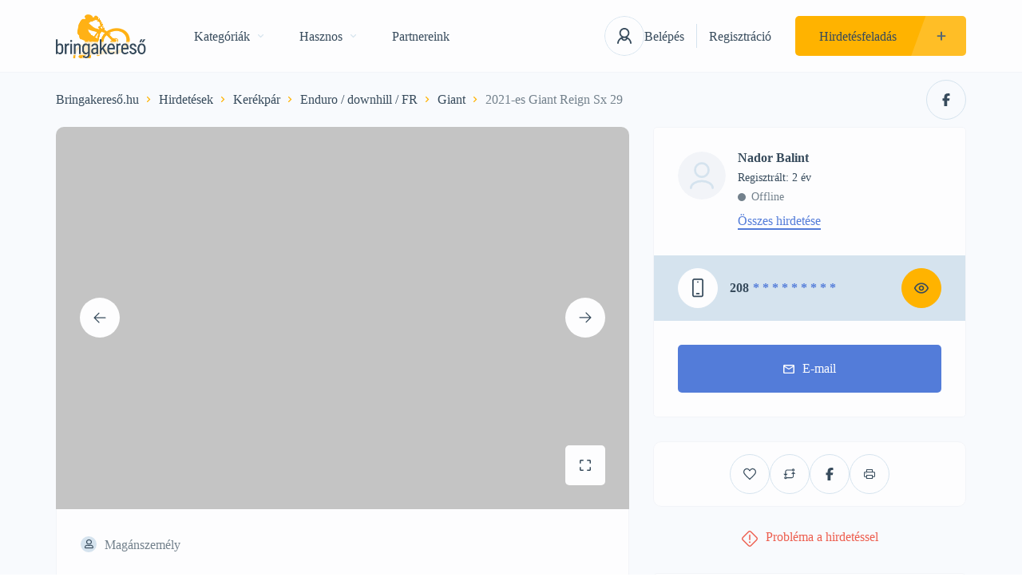

--- FILE ---
content_type: text/html; charset=UTF-8
request_url: https://bringakereso.hu/hirdetes/2021-es-giant-reign-sx-29/
body_size: 46621
content:
<!DOCTYPE html><html lang="hu"><head><script data-no-optimize="1">var litespeed_docref=sessionStorage.getItem("litespeed_docref");litespeed_docref&&(Object.defineProperty(document,"referrer",{get:function(){return litespeed_docref}}),sessionStorage.removeItem("litespeed_docref"));</script> <meta charset="UTF-8"/><meta name="viewport" content="width=device-width, initial-scale=1, maximum-scale=1, user-scalable=no"/><link rel="profile" href="http://gmpg.org/xfn/11"/><link rel="pingback" href="https://bringakereso.hu/xmlrpc.php"/><meta name='robots' content='index, follow, max-image-preview:large, max-snippet:-1, max-video-preview:-1' /><title>2021-es Giant Reign Sx 29 - Bringakereső</title><meta name="description" content="Eladó 2021-es használt Giant Reign Sx 29 enduro fully össztelós összteleszkópos MTB Mountain Bike kerékpár bicikli eladó" /><link rel="canonical" href="https://bringakereso.hu/hirdetes/2021-es-giant-reign-sx-29/" /><meta property="og:locale" content="hu_HU" /><meta property="og:type" content="article" /><meta property="og:title" content="2021-es Giant Reign Sx 29 - Bringakereső" /><meta property="og:description" content="Eladó 2021-es használt Giant Reign Sx 29 enduro fully össztelós összteleszkópos MTB Mountain Bike kerékpár bicikli eladó" /><meta property="og:url" content="https://bringakereso.hu/hirdetes/2021-es-giant-reign-sx-29/" /><meta property="og:site_name" content="Bringakereső" /><meta property="article:publisher" content="https://www.facebook.com/bringakereso.fb" /><meta property="article:modified_time" content="2025-10-15T19:03:47+00:00" /><meta name="twitter:card" content="summary_large_image" /><meta name="twitter:label1" content="Becsült olvasási idő" /><meta name="twitter:data1" content="1 perc" /> <script type="application/ld+json" class="yoast-schema-graph">{"@context":"https://schema.org","@graph":[{"@type":"WebPage","@id":"https://bringakereso.hu/hirdetes/2021-es-giant-reign-sx-29/","url":"https://bringakereso.hu/hirdetes/2021-es-giant-reign-sx-29/","name":"2021-es Giant Reign Sx 29 - Bringakereső","isPartOf":{"@id":"https://bringakereso.hu/#website"},"datePublished":"2025-10-15T19:01:51+00:00","dateModified":"2025-10-15T19:03:47+00:00","description":"Eladó 2021-es használt Giant Reign Sx 29 enduro fully össztelós összteleszkópos MTB Mountain Bike kerékpár bicikli eladó","breadcrumb":{"@id":"https://bringakereso.hu/hirdetes/2021-es-giant-reign-sx-29/#breadcrumb"},"inLanguage":"hu","potentialAction":[{"@type":"ReadAction","target":["https://bringakereso.hu/hirdetes/2021-es-giant-reign-sx-29/"]}]},{"@type":"BreadcrumbList","@id":"https://bringakereso.hu/hirdetes/2021-es-giant-reign-sx-29/#breadcrumb","itemListElement":[{"@type":"ListItem","position":1,"name":"Home","item":"https://bringakereso.hu/"},{"@type":"ListItem","position":2,"name":"Hirdetések","item":"https://bringakereso.hu/hirdetesek/"},{"@type":"ListItem","position":3,"name":"2021-es Giant Reign Sx 29"}]},{"@type":"WebSite","@id":"https://bringakereso.hu/#website","url":"https://bringakereso.hu/","name":"Bringakereső","description":"Eladó használt kerékpár és új bicikli, alkatrész, ruházat","publisher":{"@id":"https://bringakereso.hu/#organization"},"potentialAction":[{"@type":"SearchAction","target":{"@type":"EntryPoint","urlTemplate":"https://bringakereso.hu/?s={search_term_string}"},"query-input":{"@type":"PropertyValueSpecification","valueRequired":true,"valueName":"search_term_string"}}],"inLanguage":"hu"},{"@type":"Organization","@id":"https://bringakereso.hu/#organization","name":"Bringakereső.hu","url":"https://bringakereso.hu/","logo":{"@type":"ImageObject","inLanguage":"hu","@id":"https://bringakereso.hu/#/schema/logo/image/","url":"https://bringakereso.hu/wp-content/uploads/2023/01/bringa-3-1-4.png","contentUrl":"https://bringakereso.hu/wp-content/uploads/2023/01/bringa-3-1-4.png","width":441,"height":214,"caption":"Bringakereső.hu"},"image":{"@id":"https://bringakereso.hu/#/schema/logo/image/"},"sameAs":["https://www.facebook.com/bringakereso.fb"]}]}</script> <link rel='dns-prefetch' href='//www.google.com' /><link rel='dns-prefetch' href='//www.googletagmanager.com' /><style id='wp-img-auto-sizes-contain-inline-css' type='text/css'>img:is([sizes=auto i],[sizes^="auto," i]){contain-intrinsic-size:3000px 1500px}
/*# sourceURL=wp-img-auto-sizes-contain-inline-css */</style><link data-optimized="2" rel="stylesheet" href="https://bringakereso.hu/wp-content/litespeed/css/9de29a831dd700115f215cecdcab9f4b.css?ver=a6596" /><style id='global-styles-inline-css' type='text/css'>:root{--wp--preset--aspect-ratio--square: 1;--wp--preset--aspect-ratio--4-3: 4/3;--wp--preset--aspect-ratio--3-4: 3/4;--wp--preset--aspect-ratio--3-2: 3/2;--wp--preset--aspect-ratio--2-3: 2/3;--wp--preset--aspect-ratio--16-9: 16/9;--wp--preset--aspect-ratio--9-16: 9/16;--wp--preset--color--black: #000000;--wp--preset--color--cyan-bluish-gray: #abb8c3;--wp--preset--color--white: #ffffff;--wp--preset--color--pale-pink: #f78da7;--wp--preset--color--vivid-red: #cf2e2e;--wp--preset--color--luminous-vivid-orange: #ff6900;--wp--preset--color--luminous-vivid-amber: #fcb900;--wp--preset--color--light-green-cyan: #7bdcb5;--wp--preset--color--vivid-green-cyan: #00d084;--wp--preset--color--pale-cyan-blue: #8ed1fc;--wp--preset--color--vivid-cyan-blue: #0693e3;--wp--preset--color--vivid-purple: #9b51e0;--wp--preset--gradient--vivid-cyan-blue-to-vivid-purple: linear-gradient(135deg,rgb(6,147,227) 0%,rgb(155,81,224) 100%);--wp--preset--gradient--light-green-cyan-to-vivid-green-cyan: linear-gradient(135deg,rgb(122,220,180) 0%,rgb(0,208,130) 100%);--wp--preset--gradient--luminous-vivid-amber-to-luminous-vivid-orange: linear-gradient(135deg,rgb(252,185,0) 0%,rgb(255,105,0) 100%);--wp--preset--gradient--luminous-vivid-orange-to-vivid-red: linear-gradient(135deg,rgb(255,105,0) 0%,rgb(207,46,46) 100%);--wp--preset--gradient--very-light-gray-to-cyan-bluish-gray: linear-gradient(135deg,rgb(238,238,238) 0%,rgb(169,184,195) 100%);--wp--preset--gradient--cool-to-warm-spectrum: linear-gradient(135deg,rgb(74,234,220) 0%,rgb(151,120,209) 20%,rgb(207,42,186) 40%,rgb(238,44,130) 60%,rgb(251,105,98) 80%,rgb(254,248,76) 100%);--wp--preset--gradient--blush-light-purple: linear-gradient(135deg,rgb(255,206,236) 0%,rgb(152,150,240) 100%);--wp--preset--gradient--blush-bordeaux: linear-gradient(135deg,rgb(254,205,165) 0%,rgb(254,45,45) 50%,rgb(107,0,62) 100%);--wp--preset--gradient--luminous-dusk: linear-gradient(135deg,rgb(255,203,112) 0%,rgb(199,81,192) 50%,rgb(65,88,208) 100%);--wp--preset--gradient--pale-ocean: linear-gradient(135deg,rgb(255,245,203) 0%,rgb(182,227,212) 50%,rgb(51,167,181) 100%);--wp--preset--gradient--electric-grass: linear-gradient(135deg,rgb(202,248,128) 0%,rgb(113,206,126) 100%);--wp--preset--gradient--midnight: linear-gradient(135deg,rgb(2,3,129) 0%,rgb(40,116,252) 100%);--wp--preset--font-size--small: 13px;--wp--preset--font-size--medium: 20px;--wp--preset--font-size--large: 36px;--wp--preset--font-size--x-large: 42px;--wp--preset--spacing--20: 0.44rem;--wp--preset--spacing--30: 0.67rem;--wp--preset--spacing--40: 1rem;--wp--preset--spacing--50: 1.5rem;--wp--preset--spacing--60: 2.25rem;--wp--preset--spacing--70: 3.38rem;--wp--preset--spacing--80: 5.06rem;--wp--preset--shadow--natural: 6px 6px 9px rgba(0, 0, 0, 0.2);--wp--preset--shadow--deep: 12px 12px 50px rgba(0, 0, 0, 0.4);--wp--preset--shadow--sharp: 6px 6px 0px rgba(0, 0, 0, 0.2);--wp--preset--shadow--outlined: 6px 6px 0px -3px rgb(255, 255, 255), 6px 6px rgb(0, 0, 0);--wp--preset--shadow--crisp: 6px 6px 0px rgb(0, 0, 0);}:where(.is-layout-flex){gap: 0.5em;}:where(.is-layout-grid){gap: 0.5em;}body .is-layout-flex{display: flex;}.is-layout-flex{flex-wrap: wrap;align-items: center;}.is-layout-flex > :is(*, div){margin: 0;}body .is-layout-grid{display: grid;}.is-layout-grid > :is(*, div){margin: 0;}:where(.wp-block-columns.is-layout-flex){gap: 2em;}:where(.wp-block-columns.is-layout-grid){gap: 2em;}:where(.wp-block-post-template.is-layout-flex){gap: 1.25em;}:where(.wp-block-post-template.is-layout-grid){gap: 1.25em;}.has-black-color{color: var(--wp--preset--color--black) !important;}.has-cyan-bluish-gray-color{color: var(--wp--preset--color--cyan-bluish-gray) !important;}.has-white-color{color: var(--wp--preset--color--white) !important;}.has-pale-pink-color{color: var(--wp--preset--color--pale-pink) !important;}.has-vivid-red-color{color: var(--wp--preset--color--vivid-red) !important;}.has-luminous-vivid-orange-color{color: var(--wp--preset--color--luminous-vivid-orange) !important;}.has-luminous-vivid-amber-color{color: var(--wp--preset--color--luminous-vivid-amber) !important;}.has-light-green-cyan-color{color: var(--wp--preset--color--light-green-cyan) !important;}.has-vivid-green-cyan-color{color: var(--wp--preset--color--vivid-green-cyan) !important;}.has-pale-cyan-blue-color{color: var(--wp--preset--color--pale-cyan-blue) !important;}.has-vivid-cyan-blue-color{color: var(--wp--preset--color--vivid-cyan-blue) !important;}.has-vivid-purple-color{color: var(--wp--preset--color--vivid-purple) !important;}.has-black-background-color{background-color: var(--wp--preset--color--black) !important;}.has-cyan-bluish-gray-background-color{background-color: var(--wp--preset--color--cyan-bluish-gray) !important;}.has-white-background-color{background-color: var(--wp--preset--color--white) !important;}.has-pale-pink-background-color{background-color: var(--wp--preset--color--pale-pink) !important;}.has-vivid-red-background-color{background-color: var(--wp--preset--color--vivid-red) !important;}.has-luminous-vivid-orange-background-color{background-color: var(--wp--preset--color--luminous-vivid-orange) !important;}.has-luminous-vivid-amber-background-color{background-color: var(--wp--preset--color--luminous-vivid-amber) !important;}.has-light-green-cyan-background-color{background-color: var(--wp--preset--color--light-green-cyan) !important;}.has-vivid-green-cyan-background-color{background-color: var(--wp--preset--color--vivid-green-cyan) !important;}.has-pale-cyan-blue-background-color{background-color: var(--wp--preset--color--pale-cyan-blue) !important;}.has-vivid-cyan-blue-background-color{background-color: var(--wp--preset--color--vivid-cyan-blue) !important;}.has-vivid-purple-background-color{background-color: var(--wp--preset--color--vivid-purple) !important;}.has-black-border-color{border-color: var(--wp--preset--color--black) !important;}.has-cyan-bluish-gray-border-color{border-color: var(--wp--preset--color--cyan-bluish-gray) !important;}.has-white-border-color{border-color: var(--wp--preset--color--white) !important;}.has-pale-pink-border-color{border-color: var(--wp--preset--color--pale-pink) !important;}.has-vivid-red-border-color{border-color: var(--wp--preset--color--vivid-red) !important;}.has-luminous-vivid-orange-border-color{border-color: var(--wp--preset--color--luminous-vivid-orange) !important;}.has-luminous-vivid-amber-border-color{border-color: var(--wp--preset--color--luminous-vivid-amber) !important;}.has-light-green-cyan-border-color{border-color: var(--wp--preset--color--light-green-cyan) !important;}.has-vivid-green-cyan-border-color{border-color: var(--wp--preset--color--vivid-green-cyan) !important;}.has-pale-cyan-blue-border-color{border-color: var(--wp--preset--color--pale-cyan-blue) !important;}.has-vivid-cyan-blue-border-color{border-color: var(--wp--preset--color--vivid-cyan-blue) !important;}.has-vivid-purple-border-color{border-color: var(--wp--preset--color--vivid-purple) !important;}.has-vivid-cyan-blue-to-vivid-purple-gradient-background{background: var(--wp--preset--gradient--vivid-cyan-blue-to-vivid-purple) !important;}.has-light-green-cyan-to-vivid-green-cyan-gradient-background{background: var(--wp--preset--gradient--light-green-cyan-to-vivid-green-cyan) !important;}.has-luminous-vivid-amber-to-luminous-vivid-orange-gradient-background{background: var(--wp--preset--gradient--luminous-vivid-amber-to-luminous-vivid-orange) !important;}.has-luminous-vivid-orange-to-vivid-red-gradient-background{background: var(--wp--preset--gradient--luminous-vivid-orange-to-vivid-red) !important;}.has-very-light-gray-to-cyan-bluish-gray-gradient-background{background: var(--wp--preset--gradient--very-light-gray-to-cyan-bluish-gray) !important;}.has-cool-to-warm-spectrum-gradient-background{background: var(--wp--preset--gradient--cool-to-warm-spectrum) !important;}.has-blush-light-purple-gradient-background{background: var(--wp--preset--gradient--blush-light-purple) !important;}.has-blush-bordeaux-gradient-background{background: var(--wp--preset--gradient--blush-bordeaux) !important;}.has-luminous-dusk-gradient-background{background: var(--wp--preset--gradient--luminous-dusk) !important;}.has-pale-ocean-gradient-background{background: var(--wp--preset--gradient--pale-ocean) !important;}.has-electric-grass-gradient-background{background: var(--wp--preset--gradient--electric-grass) !important;}.has-midnight-gradient-background{background: var(--wp--preset--gradient--midnight) !important;}.has-small-font-size{font-size: var(--wp--preset--font-size--small) !important;}.has-medium-font-size{font-size: var(--wp--preset--font-size--medium) !important;}.has-large-font-size{font-size: var(--wp--preset--font-size--large) !important;}.has-x-large-font-size{font-size: var(--wp--preset--font-size--x-large) !important;}
/*# sourceURL=global-styles-inline-css */</style><style id='classic-theme-styles-inline-css' type='text/css'>/*! This file is auto-generated */
.wp-block-button__link{color:#fff;background-color:#32373c;border-radius:9999px;box-shadow:none;text-decoration:none;padding:calc(.667em + 2px) calc(1.333em + 2px);font-size:1.125em}.wp-block-file__button{background:#32373c;color:#fff;text-decoration:none}
/*# sourceURL=/wp-includes/css/classic-themes.min.css */</style><style id='woocommerce-inline-inline-css' type='text/css'>.woocommerce form .form-row .required { visibility: visible; }
/*# sourceURL=woocommerce-inline-inline-css */</style><style id='elementor-frontend-inline-css' type='text/css'>.elementor-kit-6548{--e-global-color-lprimary1:#537CD9;--e-global-color-lprimary2:#FFB300;--e-global-color-lcolor1:#374B5C;--e-global-color-lcolor2:#73818C;--e-global-color-lcolor3:#D5E3EE;--e-global-color-lcolor4:#F2F4F8;--e-global-color-lcolor5:#FDFDFE;--e-global-color-lsectionbg:#F8FAFD;--e-global-typography-lheading1-font-family:"Red Hat Display";--e-global-typography-lheading1-font-size:68px;--e-global-typography-lheading1-font-weight:800;--e-global-typography-lheading1-line-height:68px;--e-global-typography-lheading1-letter-spacing:-1px;--e-global-typography-lheading2-font-family:"Red Hat Display";--e-global-typography-lheading2-font-size:36px;--e-global-typography-lheading2-font-weight:800;--e-global-typography-lheading2-line-height:38px;--e-global-typography-lheading2-letter-spacing:-0.5px;--e-global-typography-lheading3-font-family:"Red Hat Display";--e-global-typography-lheading3-font-size:24px;--e-global-typography-lheading3-font-weight:800;--e-global-typography-lheading3-line-height:24px;--e-global-typography-lheading3-letter-spacing:-0.5px;--e-global-typography-lheading4-font-family:"Red Hat Display";--e-global-typography-lheading4-font-size:16px;--e-global-typography-lheading4-font-weight:800;--e-global-typography-lheading4-line-height:16px;--e-global-typography-lheading5-font-family:"Red Hat Display";--e-global-typography-lheading5-font-size:16px;--e-global-typography-lheading5-font-weight:800;--e-global-typography-lheading5-line-height:16px;--e-global-typography-lheading6-font-family:"Red Hat Display";--e-global-typography-lheading6-font-size:16px;--e-global-typography-lheading6-font-weight:800;--e-global-typography-lheading6-line-height:16px;--e-global-typography-llabel-font-family:"Lexend Deca";--e-global-typography-llabel-font-size:16px;--e-global-typography-llabel-font-weight:500;--e-global-typography-llabel-line-height:16px;--e-global-typography-ltext1-font-family:"Lexend Deca";--e-global-typography-ltext1-font-size:16px;--e-global-typography-ltext1-font-weight:400;--e-global-typography-ltext1-line-height:29px;--e-global-typography-ltext1bold-font-family:"Lexend Deca";--e-global-typography-ltext1bold-font-size:16px;--e-global-typography-ltext1bold-font-weight:600;--e-global-typography-ltext1bold-line-height:29px;--e-global-typography-ltext2-font-family:"Lexend Deca";--e-global-typography-ltext2-font-size:14px;--e-global-typography-ltext2-font-weight:400;--e-global-typography-ltext2-line-height:24px;--e-global-typography-ltext2bold-font-family:"Lexend Deca";--e-global-typography-ltext2bold-font-size:14px;--e-global-typography-ltext2bold-font-weight:700;--e-global-typography-ltext2bold-line-height:29px;--e-global-shadow:0px 6px 20px 0px rgba(41.99999999999999, 56.99999999999999, 70, 0.08);--e-global-shadow-filter:drop-shadow(0px 6px 20px rgba(41.99999999999999, 56.99999999999999, 70, 0.08));}.elementor-section.elementor-section-boxed > .elementor-container{max-width:1200px;}.e-con{--container-max-width:1200px;}.elementor-widget:not(:last-child){margin-block-end:0px;}.elementor-element{--widgets-spacing:0px 0px;}{}h1.entry-title{display:var(--page-title-display);}.elementor-kit-6548 .listivo-icon-v2 svg path{fill:var( --e-global-color-lcolor1 );}.elementor-kit-6548 .listivo-icon-v2{color:var( --e-global-color-lcolor1 );background-color:var( --e-global-color-lcolor3 );}.elementor-kit-6548 .listivo-heading-v2__small-text{color:var( --e-global-color-lcolor5 );background:var( --e-global-color-lprimary1 );}.elementor-kit-6548 .listivo-button--primary-2{color:var( --e-global-color-lcolor1 );}.elementor-kit-6548 .listivo-button--primary-2 path{fill:var( --e-global-color-lcolor1 );}.elementor-kit-6548 .listivo-button--primary-2 rect{fill:var( --e-global-color-lcolor1 );}.elementor-kit-6548 .listivo-button-primary-2-selector{color:var( --e-global-color-lcolor1 );}.elementor-kit-6548 .listivo-button-primary-2-selector path{fill:var( --e-global-color-lcolor1 );}.elementor-kit-6548 .listivo-button-primary-2-selector rect{fill:var( --e-global-color-lcolor1 );}.elementor-kit-6548 .listivo-button-primary-2-colors-selector{color:var( --e-global-color-lcolor1 );}.elementor-kit-6548 .listivo-button-primary-2-colors-selector path{fill:var( --e-global-color-lcolor1 );}.elementor-kit-6548 .listivo-button-primary-2-colors-selector rect{fill:var( --e-global-color-lcolor1 );}.elementor-kit-6548 .listivo-button-primary-2-colors-with-stroke-selector path{fill:var( --e-global-color-lcolor1 );stroke:var( --e-global-color-lcolor1 );}.elementor-kit-6548 .listivo-button-primary-2-colors-with-stroke-selector rect{fill:var( --e-global-color-lcolor1 );stroke:var( --e-global-color-lcolor1 );}.elementor-kit-6548 .listivo-box-arrow path{fill:var( --e-global-color-lcolor1 );}.elementor-kit-6548 .listivo-box-arrow{background-color:var( --e-global-color-lprimary2 );}.elementor-kit-6548 .listivo-login-form__lost-password{color:var( --e-global-color-lprimary2 );}.elementor-kit-6548 .listivo-login-form__lost-password:before{background-color:var( --e-global-color-lprimary2 );}.elementor-kit-6548 .listivo-login-form__policy a{color:var( --e-global-color-lprimary2 );}.elementor-kit-6548 .listivo-login-form__policy a:before{background-color:var( --e-global-color-lprimary2 );}.elementor-kit-6548 .listivo-login-form__marketing-consent-text a{color:var( --e-global-color-lprimary2 );}.elementor-kit-6548 .listivo-login-form__marketing-consent-text a:before{background-color:var( --e-global-color-lprimary2 );}.elementor-kit-6548 .listivo-select-v2__option:hover{color:var( --e-global-color-lprimary2 );}.elementor-kit-6548 .listivo-select-v2__option--highlight-text{color:var( --e-global-color-lprimary2 );}.elementor-kit-6548 .listivo-select-v2__option--highlight{color:var( --e-global-color-lprimary2 );}.elementor-kit-6548 .pac-item{color:var( --e-global-color-lprimary2 );}.elementor-kit-6548 .listivo-autocomplete-input__option--highlight-text{color:var( --e-global-color-lprimary2 );}.elementor-kit-6548 .listivo-select-v2__option--active{color:var( --e-global-color-lprimary1 );}.elementor-kit-6548 .listivo-select-v2__option--active:hover{color:var( --e-global-color-lprimary1 );}.elementor-kit-6548 .listivo-select-v2__option--active .listivo-select-v2__checkbox{background-color:var( --e-global-color-lprimary1 );border-color:var( --e-global-color-lprimary1 );}.elementor-kit-6548 .pac-matched{color:var( --e-global-color-lprimary1 );}.elementor-kit-6548 .pac-item:hover{color:var( --e-global-color-lprimary1 );}.elementor-kit-6548 .pac-item:hover .pac-item-query{color:var( --e-global-color-lprimary1 );}.elementor-kit-6548 .pac-item:hover .pac-matched{color:var( --e-global-color-lprimary1 );}.elementor-kit-6548 .listivo-listing-card-v3__pagination .listivo-swiper-pagination-bullet-active:before{background-color:var( --e-global-color-lprimary1 );}.elementor-kit-6548 .listivo-listing-card-v4__pagination .listivo-swiper-pagination-bullet-active:before{background-color:var( --e-global-color-lprimary1 );}.elementor-kit-6548 .listivo-listing-card-row__pagination .listivo-swiper-pagination-bullet-active:before{background-color:var( --e-global-color-lprimary1 );}.elementor-kit-6548 .listivo-listing-card-row-v2__pagination .listivo-swiper-pagination-bullet-active:before{background-color:var( --e-global-color-lprimary1 );}.elementor-kit-6548 .listivo-listing-card-v3__address-icon path{fill:var( --e-global-color-lcolor1 );}.elementor-kit-6548 .listivo-listing-card-v4__address-icon path{fill:var( --e-global-color-lcolor1 );}.elementor-kit-6548 .listivo-listing-card-row__address-icon path{fill:var( --e-global-color-lcolor1 );}.elementor-kit-6548 .listivo-listing-card-row-v2__address-icon path{fill:var( --e-global-color-lcolor1 );}.elementor-kit-6548 .listivo-quick-view__address-icon path{fill:var( --e-global-color-lcolor1 );}.elementor-kit-6548 .listivo-listing-card-v3__address-icon{background-color:var( --e-global-color-lprimary2 );}.elementor-kit-6548 .listivo-listing-card-v4__address-icon{background-color:var( --e-global-color-lprimary2 );}.elementor-kit-6548 .listivo-listing-card-row__address-icon{background-color:var( --e-global-color-lprimary2 );}.elementor-kit-6548 .listivo-listing-card-row-v2__address-icon{background-color:var( --e-global-color-lprimary2 );}.elementor-kit-6548 .listivo-quick-view__address-icon{background-color:var( --e-global-color-lprimary2 );}.elementor-kit-6548 .listivo-listing-card-v4__description{-webkit-line-clamp:2;}.elementor-kit-6548 .listivo-highlight-featured-listings .listivo-listing-card-v3--featured .listivo-listing-card-v3__inner{background-color:#FDFDFE;}.elementor-kit-6548 .listivo-highlight-featured-listings .listivo-listing-card-v4--featured .listivo-listing-card-v4__inner{background-color:#FDFDFE;}.elementor-kit-6548 .listivo-highlight-featured-listings .listivo-listing-card-row--featured .listivo-listing-card-row__inner{background-color:#FDFDFE;}.elementor-kit-6548 .listivo-highlight-featured-listings .listivo-listing-card-row-v2--featured .listivo-listing-card-row-v2__inner{background-color:#FDFDFE;}.elementor-kit-6548 .listivo-highlight-featured-listings .listivo-listing-card-v3--featured .listivo-listing-card-v3__featured{color:#FFFFFF;background-color:var( --e-global-color-lprimary2 );}.elementor-kit-6548 .listivo-highlight-featured-listings .listivo-listing-card-v4--featured .listivo-listing-card-v4__featured{color:#FFFFFF;background-color:var( --e-global-color-lprimary2 );}.elementor-kit-6548 .listivo-highlight-featured-listings .listivo-listing-card-row--featured .listivo-listing-card-row__featured{color:#FFFFFF;background-color:var( --e-global-color-lprimary2 );}.elementor-kit-6548 .listivo-highlight-featured-listings .listivo-listing-card-row-v2--featured .listivo-listing-card-row-v2__featured{color:#FFFFFF;background-color:var( --e-global-color-lprimary2 );}.elementor-kit-6548 .listivo-highlight-featured-listings .listivo-listing-card-v3.listivo-listing-card-v3--featured{border:2px solid;border-color:var( --e-global-color-lprimary2 );}.elementor-kit-6548 .listivo-highlight-featured-listings .listivo-listing-card-v4.listivo-listing-card-v4--featured .listivo-listing-card-v4__gallery{border:2px solid;border-bottom:0;border-color:var( --e-global-color-lprimary2 );}.elementor-kit-6548 .listivo-highlight-featured-listings .listivo-listing-card-v4.listivo-listing-card-v4--featured .listivo-listing-card-v4__inner{border:2px solid;border-top:0;border-color:var( --e-global-color-lprimary2 );}.elementor-kit-6548 .listivo-highlight-featured-listings .listivo-listing-card-row.listivo-listing-card-row--featured{border:2px solid;border-color:var( --e-global-color-lprimary2 );}.elementor-kit-6548 .listivo-highlight-featured-listings .listivo-listing-card-row-v2.listivo-listing-card-row-v2--featured .listivo-listing-card-row-v2__gallery{border:2px solid;border-right-width:0;border-color:var( --e-global-color-lprimary2 );}.elementor-kit-6548 .listivo-highlight-featured-listings .listivo-listing-card-row-v2.listivo-listing-card-row-v2--featured .listivo-listing-card-row-v2__inner{border:2px solid;border-left-width:0;border-color:var( --e-global-color-lprimary2 );}.elementor-kit-6548 .listivo-highlight-featured-listings .listivo-listing-card-v3.listivo-listing-card-v3--featured .listivo-listing-card-v3__gallery{border-radius:0;}.elementor-kit-6548 .listivo-highlight-featured-listings .listivo-listing-card-row.listivo-listing-card-row--featured .listivo-listing-card-row__gallery{border-radius:0;}.elementor-kit-6548 .listivo-highlight-featured-listings .listivo-listing-card-v3.listivo-listing-card-v3--featured .listivo-listing-card-v3__inner{border:0;}.elementor-kit-6548 .listivo-highlight-featured-listings .listivo-listing-card-row.listivo-listing-card-row--featured .listivo-listing-card-row__inner{border:0;}.elementor-kit-6548 .listivo-highlight-featured-listings .listivo-listing-card-v3.listivo-listing-card-v3--featured .listivo-listing-card-v3__address-icon path{fill:var( --e-global-color-lcolor1 );}.elementor-kit-6548 .listivo-highlight-featured-listings .listivo-listing-card-v4.listivo-listing-card-v4--featured .listivo-listing-card-v4__address-icon path{fill:var( --e-global-color-lcolor1 );}.elementor-kit-6548 .listivo-highlight-featured-listings .listivo-listing-card-row.listivo-listing-card-row--featured .listivo-listing-card-row__address-icon path{fill:var( --e-global-color-lcolor1 );}.elementor-kit-6548 .listivo-highlight-featured-listings .listivo-listing-card-row-v2.listivo-listing-card-row-v2--featured .listivo-listing-card-row-v2__address-icon path{fill:var( --e-global-color-lcolor1 );}.elementor-kit-6548 .listivo-highlight-featured-listings .listivo-listing-card-v3.listivo-listing-card-v3--featured .listivo-listing-card-v3__address-icon{background-color:var( --e-global-color-lprimary2 );}.elementor-kit-6548 .listivo-highlight-featured-listings .listivo-listing-card-v4.listivo-listing-card-v4--featured .listivo-listing-card-v4__address-icon{background-color:var( --e-global-color-lprimary2 );}.elementor-kit-6548 .listivo-highlight-featured-listings .listivo-listing-card-row.listivo-listing-card-row--featured .listivo-listing-card-row__address-icon{background-color:var( --e-global-color-lprimary2 );}.elementor-kit-6548 .listivo-highlight-featured-listings .listivo-listing-card-row-v2.listivo-listing-card-row-v2--featured .listivo-listing-card-row-v2__address-icon{background-color:var( --e-global-color-lprimary2 );}.elementor-kit-6548 .listivo-blog-post-card-v4__icon path{fill:var( --e-global-color-lcolor1 );}.elementor-kit-6548 .listivo-blog-post-card-v5__icon path{fill:var( --e-global-color-lcolor1 );}.elementor-kit-6548 .listivo-blog-post-mini-card__icon path{fill:var( --e-global-color-lcolor1 );}.elementor-kit-6548 .listivo-pagination__item:not(.listivo-pagination__item--active):hover{color:var( --e-global-color-lprimary2 );border-color:var( --e-global-color-lprimary2 );}.elementor-kit-6548 .listivo-pagination__item:not(.listivo-pagination__item--active):hover path{fill:var( --e-global-color-lprimary2 );}.elementor-kit-6548 .listivo-pagination__item:not(.listivo-pagination__item--active){background:var( --e-global-color-lcolor3 );}.elementor-kit-6548 .listivo-pagination__item.listivo-pagination__item--active{color:var( --e-global-color-lcolor1 );background:var( --e-global-color-lprimary2 );}.elementor-kit-6548 .listivo-pagination__item.listivo-pagination__item--active path{fill:var( --e-global-color-lcolor1 );}.elementor-kit-6548 .listivo-pagination__item.listivo-pagination__item--active:hover{color:var( --e-global-color-lcolor1 );background:var( --e-global-color-lprimary2 );}.elementor-kit-6548 .listivo-pagination__item.listivo-pagination__item--active:hover path{fill:var( --e-global-color-lcolor1 );}@media(max-width:1024px){.elementor-section.elementor-section-boxed > .elementor-container{max-width:1024px;}.e-con{--container-max-width:1024px;}}@media(max-width:767px){.elementor-kit-6548{--e-global-typography-lheading1-font-size:36px;--e-global-typography-lheading1-line-height:36px;}.elementor-section.elementor-section-boxed > .elementor-container{max-width:767px;}.e-con{--container-max-width:767px;}}
/*# sourceURL=elementor-frontend-inline-css */</style><style id='listivo-inline-css' type='text/css'>:root {
        --e-global-color-lprimary1: #537CD9;
        --e-global-color-lprimary2: #FFB300;
        --e-global-color-lcolor1: #374B5C;
        --e-global-color-lcolor2: #73818C;
        --e-global-color-lcolor3: #D5E3EE;
        --e-global-color-lcolor4: #F2F4F8;
        --e-global-color-lcolor5: #FDFDFE;
        --e-global-color-lcolor5-op-1: rgba(253,253,254, 0.95);
        --e-global-color-lcolor5-op-2: rgba(253,253,254, 0.15);
        }
                    .listivo-mini-listing-carousel-card__image img {
            aspect-ratio: 360 / 240;
            }

            .listivo-listing-card-v3__gallery img {
            aspect-ratio: 360 / 240;
            }

            .listivo-listing-card-v4__gallery img {
            aspect-ratio: 360 / 240;
            }

            .listivo-skeleton-listing-card-v3__gallery img {
            aspect-ratio: 360 / 240;
            }

            .listivo-skeleton-listing-card-v4__gallery img {
            aspect-ratio: 360 / 240;
            }

            .listivo-listing-card-row__gallery img {
            aspect-ratio: 360 / 320;
            }

            .listivo-listing-card-row-v2__gallery img {
            aspect-ratio: 360 / 320;
            }

            .listivo-skeleton-listing-row__gallery img {
            aspect-ratio: 360 / 320;
            }

            .listivo-skeleton-listing-row-v2__gallery img {
            aspect-ratio: 360 / 320;
            }

            @media (max-width: 1024px) {
            .listivo-listing-card-row__gallery img {
            aspect-ratio: 360 / 240;
            }
            }

            @media (max-width: 1024px) {
            .listivo-listing-card-row-v2__gallery img {
            aspect-ratio: 360 / 240;
            }
            }

            @media (max-width: 1024px) {
            .listivo-skeleton-listing-row__gallery img {
            aspect-ratio: 360 / 240;
            }
            }

            @media (max-width: 1024px) {
            .listivo-skeleton-listing-row-v2__gallery img {
            aspect-ratio: 360 / 240;
            }
            }
                        .listivo-blog-post-card-v5__image img {
            aspect-ratio: 360 / 240;
            }

            @media (max-width: 1024px) {
            .listivo-blog-post-card-v4__image img {
            aspect-ratio: 360 / 240;
            }
            }
                            .listivo-phone-with-country-code select {
                font-family: "Twemoji Country Flags", "Lexend Deca";
                }
                
/*# sourceURL=listivo-inline-css */</style><link rel="preconnect" href="https://fonts.gstatic.com/" crossorigin> <script type="litespeed/javascript" data-src="https://bringakereso.hu/wp-includes/js/jquery/jquery.min.js" id="jquery-core-js"></script> <script type="litespeed/javascript" data-src="https://www.google.com/recaptcha/api.js?render=6LfW7UckAAAAADiQNxNxuynVI5jGTnDsdJYHhEq7" id="recaptcha-js"></script> 
 <script type="litespeed/javascript" data-src="https://www.googletagmanager.com/gtag/js?id=GT-5797Z7F" id="google_gtagjs-js"></script> <script id="google_gtagjs-js-after" type="litespeed/javascript">window.dataLayer=window.dataLayer||[];function gtag(){dataLayer.push(arguments)}
gtag("set","linker",{"domains":["bringakereso.hu"]});gtag("js",new Date());gtag("set","developer_id.dZTNiMT",!0);gtag("config","GT-5797Z7F")</script> <meta name="generator" content="Site Kit by Google 1.170.0" /><link rel="icon" href="https://bringakereso.hu/wp-content/uploads/2023/01/cropped-favicon-2.png"><meta property="og:title" content="2021-es Giant Reign Sx 29"/><meta property="og:description" content="Eladó 2021-es Giant Reign Sx 29 típusú keveset használt enduro kerékpárom. A kerékpárról kicsit bővebben: L-es váz méret 29-es kerekek Fox 38 performance elit első teleszkóp Fox Dhx2 performance elit hátsó teleszkóp Maxxis gummik Shimano Slx fékek Sram Nx Eagle váltás Giant dropper Crankbrothers taposó pedál A kerékpárt 2021 augusztusában vásároltam újonnan,számlája is megvan, garancia [&hellip;]"/><meta property="og:image" content="https://bringakereso.hu/wp-content/uploads/2023/10/hasznalt-giant-reign-sx-29-enduro-fully-ossztelos-osszteleszkopos-mtb-mountain-bike-kerekpar-bicikli-elado-scaled.jpeg"/>
<noscript><style>.woocommerce-product-gallery{ opacity: 1 !important; }</style></noscript><meta name="generator" content="Elementor 3.25.11; features: e_optimized_control_loading; settings: css_print_method-internal, google_font-enabled, font_display-auto"><style>.e-con.e-parent:nth-of-type(n+4):not(.e-lazyloaded):not(.e-no-lazyload),
				.e-con.e-parent:nth-of-type(n+4):not(.e-lazyloaded):not(.e-no-lazyload) * {
					background-image: none !important;
				}
				@media screen and (max-height: 1024px) {
					.e-con.e-parent:nth-of-type(n+3):not(.e-lazyloaded):not(.e-no-lazyload),
					.e-con.e-parent:nth-of-type(n+3):not(.e-lazyloaded):not(.e-no-lazyload) * {
						background-image: none !important;
					}
				}
				@media screen and (max-height: 640px) {
					.e-con.e-parent:nth-of-type(n+2):not(.e-lazyloaded):not(.e-no-lazyload),
					.e-con.e-parent:nth-of-type(n+2):not(.e-lazyloaded):not(.e-no-lazyload) * {
						background-image: none !important;
					}
				}</style><link rel="icon" href="https://bringakereso.hu/wp-content/uploads/2023/01/cropped-favicon-2-32x32.png" sizes="32x32" /><link rel="icon" href="https://bringakereso.hu/wp-content/uploads/2023/01/cropped-favicon-2-192x192.png" sizes="192x192" /><link rel="apple-touch-icon" href="https://bringakereso.hu/wp-content/uploads/2023/01/cropped-favicon-2-180x180.png" /><meta name="msapplication-TileImage" content="https://bringakereso.hu/wp-content/uploads/2023/01/cropped-favicon-2-270x270.png" /><style type="text/css" id="wp-custom-css">.listivo-panel-package__button {
    border: 1px solid var(--e-global-color-lprimary1);
}



.listivo-panel-form__checkbox-wrapper {
    display: none;
}
.listivo-panel-form__map {
    display: none;
}



element.style {
}
.elementor-8069 .elementor-element.elementor-element-404b2582 .listivo-listing-section {
    display: none;
}
.listivo-listing-address__see-map {
    display: none;
}


.listivo-panel-payments-form .woocommerce-terms-and-conditions-wrapper {
  display: none;
}


.listivo-panel-package-v2--no-bottom .listivo-panel-package-v2__body {
    border-bottom: 2px solid #f2f4f8;
}
.listivo-panel-package-v2__body {
    border-left: 2px solid #f2f4f8;
    border-right: 2px solid #f2f4f8;
}


.grecaptcha-badge { 
visibility: hidden; 
}


.listivo-listing-card-v4__views {
    display: none;
}


.listivo-listing-card-row-v2__views {
    display: none;
}


.listivo-quick-view__top {
    display: none;
}


.listivo-listing-stats__container {
    display: none;
}


.listivo-panel-listing-card-v2__stats {
    display: none;
}

 .elementor-motion-effects-container > .elementor-motion-effects-layer {
    display: none;
}—>
 

.listivo-search-results__description {
    display: none;
}
[class="listivo-search-results__description"] {
display: none!important;
}</style></head><body class="wp-singular listivo_listing-template-default single single-listivo_listing postid-19733 wp-custom-logo wp-theme-listivo wp-child-theme-listivo-child theme-listivo cookies-not-set woocommerce-no-js listivo-2.3.69 elementor-default elementor-kit-6548"><style id="elementor-post-5815">.elementor-5815 .elementor-element.elementor-element-953f155 > .elementor-widget-wrap > .elementor-widget:not(.elementor-widget__width-auto):not(.elementor-widget__width-initial):not(:last-child):not(.elementor-absolute){margin-bottom:0px;}.elementor-5815 .elementor-element.elementor-element-67099f43 .listivo-menu-v2{height:90px;}.elementor-5815 .elementor-element.elementor-element-67099f43 .listivo-menu-v2 .listivo-menu-v2__items > .listivo-menu-v2__item > a {height:90px;}.elementor-5815 .elementor-element.elementor-element-67099f43 .listivo-menu-v2 .listivo-menu-v2__account{height:90px;}.listivo-menu-sticky .listivo-menu-sticky-holder{height:90px;}.elementor-5815 .elementor-element.elementor-element-67099f43 .listivo-menu-v2__logo{height:55px;}.elementor-5815 .elementor-element.elementor-element-67099f43 .listivo-user-dropdown__count{color:var( --e-global-color-lcolor1 );background-color:var( --e-global-color-lprimary2 );}.elementor-5815 .elementor-element.elementor-element-46c91e6f:not(.elementor-motion-effects-element-type-background), .elementor-5815 .elementor-element.elementor-element-46c91e6f > .elementor-motion-effects-container > .elementor-motion-effects-layer{background-color:var( --e-global-color-lcolor1 );}.elementor-5815 .elementor-element.elementor-element-46c91e6f > .elementor-container{max-width:1140px;}.elementor-5815 .elementor-element.elementor-element-46c91e6f{transition:background 0.3s, border 0.3s, border-radius 0.3s, box-shadow 0.3s;padding:60px 30px 60px 30px;}.elementor-5815 .elementor-element.elementor-element-46c91e6f > .elementor-background-overlay{transition:background 0.3s, border-radius 0.3s, opacity 0.3s;}.elementor-5815 .elementor-element.elementor-element-27633ad8 > .elementor-widget-wrap > .elementor-widget:not(.elementor-widget__width-auto):not(.elementor-widget__width-initial):not(:last-child):not(.elementor-absolute){margin-bottom:0px;}.elementor-5815 .elementor-element.elementor-element-27633ad8 > .elementor-element-populated{padding:0px 90px 0px 0px;}.elementor-5815 .elementor-element.elementor-element-492ea69f .listivo-image-wrapper{justify-content:flex-start;height:55px;}.elementor-5815 .elementor-element.elementor-element-7e151664{--spacer-size:30px;}.elementor-5815 .elementor-element.elementor-element-6d4c60bd .listivo-small-data__icon{display:block;}.elementor-5815 .elementor-element.elementor-element-6d4c60bd .listivo-small-icon{background-color:#314352;}.elementor-5815 .elementor-element.elementor-element-6431e3ea{--spacer-size:30px;}.elementor-5815 .elementor-element.elementor-element-5e3a8ec6{text-align:left;}.elementor-5815 .elementor-element.elementor-element-5e3a8ec6 .elementor-heading-title{color:var( --e-global-color-lcolor5 );font-family:"Lexend Deca", Sans-serif;font-size:16px;font-weight:400;line-height:29px;}.elementor-5815 .elementor-element.elementor-element-346390b5{--spacer-size:10px;}.elementor-5815 .elementor-element.elementor-element-2e89932 > .elementor-widget-wrap > .elementor-widget:not(.elementor-widget__width-auto):not(.elementor-widget__width-initial):not(:last-child):not(.elementor-absolute){margin-bottom:0px;}.elementor-5815 .elementor-element.elementor-element-2e89932 > .elementor-element-populated{margin:0px 25px 0px 0px;--e-column-margin-right:25px;--e-column-margin-left:0px;padding:0px 0px 0px 0px;}.elementor-5815 .elementor-element.elementor-element-72ddfcc1 > .elementor-widget-container{margin:0px 0px 30px 0px;}.elementor-5815 .elementor-element.elementor-element-72ddfcc1 .elementor-heading-title{color:var( --e-global-color-lcolor5 );font-family:var( --e-global-typography-lheading4-font-family ), Sans-serif;font-size:var( --e-global-typography-lheading4-font-size );font-weight:var( --e-global-typography-lheading4-font-weight );line-height:var( --e-global-typography-lheading4-line-height );letter-spacing:var( --e-global-typography-lheading4-letter-spacing );word-spacing:var( --e-global-typography-lheading4-word-spacing );}.elementor-5815 .elementor-element.elementor-element-48502958 li{text-align:left;}.elementor-5815 .elementor-element.elementor-element-48502958 .listivo-vertical-link-list .menu-item:not(:first-child) a{margin-top:15px !important;}.elementor-5815 .elementor-element.elementor-element-6926692c > .elementor-widget-wrap > .elementor-widget:not(.elementor-widget__width-auto):not(.elementor-widget__width-initial):not(:last-child):not(.elementor-absolute){margin-bottom:0px;}.elementor-5815 .elementor-element.elementor-element-6926692c > .elementor-element-populated{padding:0px 0px 0px 0px;}.elementor-5815 .elementor-element.elementor-element-6f1c29ee > .elementor-widget-container{margin:0px 0px 30px 0px;}.elementor-5815 .elementor-element.elementor-element-6f1c29ee .elementor-heading-title{color:var( --e-global-color-lcolor5 );font-family:var( --e-global-typography-lheading4-font-family ), Sans-serif;font-size:var( --e-global-typography-lheading4-font-size );font-weight:var( --e-global-typography-lheading4-font-weight );line-height:var( --e-global-typography-lheading4-line-height );letter-spacing:var( --e-global-typography-lheading4-letter-spacing );word-spacing:var( --e-global-typography-lheading4-word-spacing );}.elementor-5815 .elementor-element.elementor-element-d1ab3de .listivo-vertical-link-list .menu-item:not(:first-child) a{margin-top:15px !important;}.elementor-5815 .elementor-element.elementor-element-7e949703.elementor-column > .elementor-widget-wrap{justify-content:flex-end;}.elementor-5815 .elementor-element.elementor-element-7e949703 > .elementor-widget-wrap > .elementor-widget:not(.elementor-widget__width-auto):not(.elementor-widget__width-initial):not(:last-child):not(.elementor-absolute){margin-bottom:0px;}.elementor-5815 .elementor-element.elementor-element-7e949703 > .elementor-element-populated{padding:0px 0px 0px 0px;}.elementor-5815 .elementor-element.elementor-element-3e22f01f{width:var( --container-widget-width, 262px );max-width:262px;--container-widget-width:262px;--container-widget-flex-grow:0;}.elementor-5815 .elementor-element.elementor-element-3e22f01f > .elementor-widget-container{margin:0px 0px 30px 0px;}.elementor-5815 .elementor-element.elementor-element-3e22f01f .elementor-heading-title{color:var( --e-global-color-lcolor5 );font-family:var( --e-global-typography-lheading4-font-family ), Sans-serif;font-size:var( --e-global-typography-lheading4-font-size );font-weight:var( --e-global-typography-lheading4-font-weight );line-height:var( --e-global-typography-lheading4-line-height );letter-spacing:var( --e-global-typography-lheading4-letter-spacing );word-spacing:var( --e-global-typography-lheading4-word-spacing );}.elementor-5815 .elementor-element.elementor-element-5bb0d678{width:var( --container-widget-width, 262px );max-width:262px;--container-widget-width:262px;--container-widget-flex-grow:0;}.elementor-5815 .elementor-element.elementor-element-5bb0d678 .listivo-mini-listings__title{color:#FFFFFF;}.elementor-5815 .elementor-element.elementor-element-5bb0d678 .listivo-mini-listings__price{color:#BABABA;}.elementor-5815 .elementor-element.elementor-element-5bb0d678 .listivo-mini-listings__in{color:#BABABA;}.elementor-5815 .elementor-element.elementor-element-5bb0d678 .listivo-mini-listings__categories a{color:#BABABA;}.elementor-5815 .elementor-element.elementor-element-302eb9ee:not(.elementor-motion-effects-element-type-background), .elementor-5815 .elementor-element.elementor-element-302eb9ee > .elementor-motion-effects-container > .elementor-motion-effects-layer{background-color:var( --e-global-color-lcolor1 );}.elementor-5815 .elementor-element.elementor-element-302eb9ee > .elementor-background-overlay{opacity:0.5;transition:background 0.3s, border-radius 0.3s, opacity 0.3s;}.elementor-5815 .elementor-element.elementor-element-302eb9ee{transition:background 0.3s, border 0.3s, border-radius 0.3s, box-shadow 0.3s;}@media(max-width:1024px){.elementor-5815 .elementor-element.elementor-element-46c91e6f > .elementor-container{max-width:900px;}.elementor-5815 .elementor-element.elementor-element-46c91e6f{padding:90px 15px 90px 15px;}.elementor-5815 .elementor-element.elementor-element-27633ad8 > .elementor-element-populated{padding:0px 30px 0px 15px;}.elementor-5815 .elementor-element.elementor-element-492ea69f .listivo-image-wrapper{justify-content:center;}.elementor-5815 .elementor-element.elementor-element-6d4c60bd .listivo-small-data__icon{display:none;}.elementor-5815 .elementor-element.elementor-element-6d4c60bd .listivo-email-wrapper{text-align:center;}.elementor-5815 .elementor-element.elementor-element-5e3a8ec6{text-align:center;}.elementor-5815 .elementor-element.elementor-element-3cf16c62 .listivo-social-icons-wrapper{text-align:center;}.elementor-5815 .elementor-element.elementor-element-2e89932 > .elementor-element-populated{margin:70px 0px 0px 0px;--e-column-margin-right:0px;--e-column-margin-left:0px;padding:0px 30px 0px 15px;}.elementor-5815 .elementor-element.elementor-element-72ddfcc1 > .elementor-widget-container{margin:0px 0px 33px 0px;}.elementor-5815 .elementor-element.elementor-element-72ddfcc1{text-align:center;}.elementor-5815 .elementor-element.elementor-element-72ddfcc1 .elementor-heading-title{font-size:var( --e-global-typography-lheading4-font-size );line-height:var( --e-global-typography-lheading4-line-height );letter-spacing:var( --e-global-typography-lheading4-letter-spacing );word-spacing:var( --e-global-typography-lheading4-word-spacing );}.elementor-5815 .elementor-element.elementor-element-48502958 li{text-align:center;}.elementor-5815 .elementor-element.elementor-element-6926692c > .elementor-element-populated{margin:70px 0px 0px 0px;--e-column-margin-right:0px;--e-column-margin-left:0px;padding:0px 15px 0px 30px;}.elementor-5815 .elementor-element.elementor-element-6f1c29ee > .elementor-widget-container{margin:0px 0px 33px 0px;}.elementor-5815 .elementor-element.elementor-element-6f1c29ee{text-align:center;}.elementor-5815 .elementor-element.elementor-element-6f1c29ee .elementor-heading-title{font-size:var( --e-global-typography-lheading4-font-size );line-height:var( --e-global-typography-lheading4-line-height );letter-spacing:var( --e-global-typography-lheading4-letter-spacing );word-spacing:var( --e-global-typography-lheading4-word-spacing );}.elementor-5815 .elementor-element.elementor-element-d1ab3de li{text-align:center;}.elementor-5815 .elementor-element.elementor-element-7e949703.elementor-column > .elementor-widget-wrap{justify-content:flex-start;}.elementor-5815 .elementor-element.elementor-element-7e949703 > .elementor-element-populated{margin:90px 0px 0px 0px;--e-column-margin-right:0px;--e-column-margin-left:0px;padding:0px 15px 0px 30px;}.elementor-5815 .elementor-element.elementor-element-3e22f01f{width:100%;max-width:100%;text-align:center;}.elementor-5815 .elementor-element.elementor-element-3e22f01f > .elementor-widget-container{margin:00px 0px 33px 0px;}.elementor-5815 .elementor-element.elementor-element-3e22f01f .elementor-heading-title{font-size:var( --e-global-typography-lheading4-font-size );line-height:var( --e-global-typography-lheading4-line-height );letter-spacing:var( --e-global-typography-lheading4-letter-spacing );word-spacing:var( --e-global-typography-lheading4-word-spacing );}.elementor-5815 .elementor-element.elementor-element-5bb0d678{width:100%;max-width:100%;}.elementor-5815 .elementor-element.elementor-element-44735895 .listivo-copyrights__container{text-align:center;}}@media(max-width:767px){.elementor-5815 .elementor-element.elementor-element-46c91e6f > .elementor-container{max-width:390px;}.elementor-5815 .elementor-element.elementor-element-46c91e6f{padding:60px 15px 60px 15px;}.elementor-5815 .elementor-element.elementor-element-27633ad8.elementor-column > .elementor-widget-wrap{justify-content:center;}.elementor-5815 .elementor-element.elementor-element-27633ad8 > .elementor-element-populated{padding:0px 15px 0px 15px;}.elementor-5815 .elementor-element.elementor-element-7e151664{--spacer-size:35px;}.elementor-5815 .elementor-element.elementor-element-6431e3ea{--spacer-size:25px;}.elementor-5815 .elementor-element.elementor-element-5e3a8ec6{text-align:center;}.elementor-5815 .elementor-element.elementor-element-2e89932.elementor-column > .elementor-widget-wrap{justify-content:center;}.elementor-5815 .elementor-element.elementor-element-2e89932 > .elementor-element-populated{margin:0px 0px 0px 0px;--e-column-margin-right:0px;--e-column-margin-left:0px;padding:60px 15px 0px 15px;}.elementor-5815 .elementor-element.elementor-element-72ddfcc1 > .elementor-widget-container{margin:0px 0px 35px 0px;}.elementor-5815 .elementor-element.elementor-element-72ddfcc1{text-align:center;}.elementor-5815 .elementor-element.elementor-element-72ddfcc1 .elementor-heading-title{font-size:var( --e-global-typography-lheading4-font-size );line-height:var( --e-global-typography-lheading4-line-height );letter-spacing:var( --e-global-typography-lheading4-letter-spacing );word-spacing:var( --e-global-typography-lheading4-word-spacing );}.elementor-5815 .elementor-element.elementor-element-6926692c.elementor-column > .elementor-widget-wrap{justify-content:center;}.elementor-5815 .elementor-element.elementor-element-6926692c > .elementor-element-populated{margin:0px 0px 0px 0px;--e-column-margin-right:0px;--e-column-margin-left:0px;padding:60px 15px 0px 15px;}.elementor-5815 .elementor-element.elementor-element-6f1c29ee > .elementor-widget-container{margin:0px 0px 35px 0px;}.elementor-5815 .elementor-element.elementor-element-6f1c29ee{text-align:center;}.elementor-5815 .elementor-element.elementor-element-6f1c29ee .elementor-heading-title{font-size:var( --e-global-typography-lheading4-font-size );line-height:var( --e-global-typography-lheading4-line-height );letter-spacing:var( --e-global-typography-lheading4-letter-spacing );word-spacing:var( --e-global-typography-lheading4-word-spacing );}.elementor-5815 .elementor-element.elementor-element-7e949703.elementor-column > .elementor-widget-wrap{justify-content:center;}.elementor-5815 .elementor-element.elementor-element-7e949703 > .elementor-element-populated{margin:0px 0px 0px 0px;--e-column-margin-right:0px;--e-column-margin-left:0px;padding:60px 40px 0px 40px;}.elementor-5815 .elementor-element.elementor-element-3e22f01f{width:100%;max-width:100%;text-align:center;}.elementor-5815 .elementor-element.elementor-element-3e22f01f > .elementor-widget-container{margin:0px 0px 35px 0px;}.elementor-5815 .elementor-element.elementor-element-3e22f01f .elementor-heading-title{font-size:var( --e-global-typography-lheading4-font-size );line-height:var( --e-global-typography-lheading4-line-height );letter-spacing:var( --e-global-typography-lheading4-letter-spacing );word-spacing:var( --e-global-typography-lheading4-word-spacing );}.elementor-5815 .elementor-element.elementor-element-5bb0d678{width:100%;max-width:100%;}}@media(min-width:768px){.elementor-5815 .elementor-element.elementor-element-27633ad8{width:34%;}.elementor-5815 .elementor-element.elementor-element-2e89932{width:19%;}.elementor-5815 .elementor-element.elementor-element-6926692c{width:14%;}.elementor-5815 .elementor-element.elementor-element-7e949703{width:33%;}}@media(max-width:1024px) and (min-width:768px){.elementor-5815 .elementor-element.elementor-element-27633ad8{width:100%;}.elementor-5815 .elementor-element.elementor-element-2e89932{width:50%;}.elementor-5815 .elementor-element.elementor-element-6926692c{width:50%;}.elementor-5815 .elementor-element.elementor-element-7e949703{width:100%;}}</style><div data-elementor-type="wp-post" data-elementor-id="5815" class="elementor elementor-5815"><section class="elementor-section elementor-top-section elementor-element elementor-element-393d6002 elementor-section-full_width listivo-menu-transparent-height-0 elementor-section-height-default elementor-section-height-default" data-id="393d6002" data-element_type="section"><div class="elementor-container elementor-column-gap-no"><div class="elementor-column elementor-col-100 elementor-top-column elementor-element elementor-element-953f155" data-id="953f155" data-element_type="column"><div class="elementor-widget-wrap elementor-element-populated"><div class="elementor-element elementor-element-67099f43 elementor-widget elementor-widget-lst_menu_v2" data-id="67099f43" data-element_type="widget" data-widget_type="lst_menu_v2.default"><div class="elementor-widget-container"><div class="listivo-app"><div class="listivo-menu-sticky-holder"></div><lst-mobile-menu prefix="listivo"><div slot-scope="props"><div
class="listivo-menu-mobile-v2"
:class="{'listivo-menu-mobile-v2--open': props.show}"
><div class="listivo-menu-mobile-v2__top"><div class="listivo-menu-mobile-v2__button">
<a
class="listivo-button listivo-button--primary-2"
href="https://bringakereso.hu/login-register/"
>
<span>
Hirdetésfeladás
<svg xmlns="http://www.w3.org/2000/svg" width="12" height="12"
viewBox="0 0 12 12" fill="none">
<path d="M5.00488 11.525V7.075H0.854883V5.125H5.00488V0.65H7.00488V5.125H11.1549V7.075H7.00488V11.525H5.00488Z"
fill="#FDFDFE"/>
</svg>
</span>
</a></div><div
class="listivo-menu-mobile-v2__close"
@click.prevent="props.onShow"
>
<svg xmlns="http://www.w3.org/2000/svg" width="17" height="17" viewBox="0 0 17 17" fill="none">
<path d="M15.9999 15.9999L1 1" stroke="#2A3946" stroke-width="2" stroke-linecap="round"
stroke-linejoin="round"/>
<path d="M16 1L1 16" stroke="#2A3946" stroke-width="2" stroke-linecap="round"
stroke-linejoin="round"/>
</svg></div></div><div id="listivo-menu-mobile-v2" class="listivo-menu-mobile-v2__items"><div
id="listivo-menu-mobile-v2__item--menu-item-1-9905"
class="menu-item menu-item-type-custom menu-item-object-custom menu-item-has-children menu-item-9905 listivo-menu-mobile-v2__item  listivo-menu-mobile-v2__item--depth-0"
>
<a
href="#"
title="Kategóriák​"
>
Kategóriák​
<svg xmlns="http://www.w3.org/2000/svg" width="7" height="5" viewBox="0 0 7 5" fill="none">
<path d="M3.5 2.56775L5.87477 0.192978C6.13207 -0.0643244 6.54972 -0.0643244 6.80702 0.192978C7.06433 0.450281 7.06433 0.867931 6.80702 1.12523L3.9394 3.99285C3.6964 4.23586 3.30298 4.23586 3.0606 3.99285L0.192977 1.12523C-0.0643257 0.867931 -0.0643257 0.450281 0.192977 0.192978C0.45028 -0.0643244 0.86793 -0.0643244 1.12523 0.192978L3.5 2.56775Z"
fill="#D5E3F0"/>
</svg>
</a><div class="listivo-menu-mobile-v2__submenu listivo-menu-mobile-v2__submenu--depth-0"><div
id="listivo-menu-mobile-v2__item--menu-item-1-9573"
class="menu-item menu-item-type-custom menu-item-object-custom menu-item-9573 listivo-menu-mobile-v2__item  listivo-menu-mobile-v2__item--depth-1"
>
<a
href="https://bringakereso.hu/hirdetesek/kerekpar/"
title="Kerékpár"
>
Kerékpár
<svg xmlns="http://www.w3.org/2000/svg" width="7" height="5" viewBox="0 0 7 5" fill="none">
<path d="M3.5 2.56775L5.87477 0.192978C6.13207 -0.0643244 6.54972 -0.0643244 6.80702 0.192978C7.06433 0.450281 7.06433 0.867931 6.80702 1.12523L3.9394 3.99285C3.6964 4.23586 3.30298 4.23586 3.0606 3.99285L0.192977 1.12523C-0.0643257 0.867931 -0.0643257 0.450281 0.192977 0.192978C0.45028 -0.0643244 0.86793 -0.0643244 1.12523 0.192978L3.5 2.56775Z"
fill="#D5E3F0"/>
</svg>
</a></div><div
id="listivo-menu-mobile-v2__item--menu-item-1-10486"
class="menu-item menu-item-type-custom menu-item-object-custom menu-item-10486 listivo-menu-mobile-v2__item  listivo-menu-mobile-v2__item--depth-1"
>
<a
href="https://bringakereso.hu/hirdetesek/kerekpar,mtb/"
title="- MTB"
>
- MTB
<svg xmlns="http://www.w3.org/2000/svg" width="7" height="5" viewBox="0 0 7 5" fill="none">
<path d="M3.5 2.56775L5.87477 0.192978C6.13207 -0.0643244 6.54972 -0.0643244 6.80702 0.192978C7.06433 0.450281 7.06433 0.867931 6.80702 1.12523L3.9394 3.99285C3.6964 4.23586 3.30298 4.23586 3.0606 3.99285L0.192977 1.12523C-0.0643257 0.867931 -0.0643257 0.450281 0.192977 0.192978C0.45028 -0.0643244 0.86793 -0.0643244 1.12523 0.192978L3.5 2.56775Z"
fill="#D5E3F0"/>
</svg>
</a></div><div
id="listivo-menu-mobile-v2__item--menu-item-1-12106"
class="menu-item menu-item-type-custom menu-item-object-custom menu-item-12106 listivo-menu-mobile-v2__item  listivo-menu-mobile-v2__item--depth-1"
>
<a
href="https://bringakereso.hu/hirdetesek/kerekpar,ebike-mtb/"
title="- Ebike MTB"
>
- Ebike MTB
<svg xmlns="http://www.w3.org/2000/svg" width="7" height="5" viewBox="0 0 7 5" fill="none">
<path d="M3.5 2.56775L5.87477 0.192978C6.13207 -0.0643244 6.54972 -0.0643244 6.80702 0.192978C7.06433 0.450281 7.06433 0.867931 6.80702 1.12523L3.9394 3.99285C3.6964 4.23586 3.30298 4.23586 3.0606 3.99285L0.192977 1.12523C-0.0643257 0.867931 -0.0643257 0.450281 0.192977 0.192978C0.45028 -0.0643244 0.86793 -0.0643244 1.12523 0.192978L3.5 2.56775Z"
fill="#D5E3F0"/>
</svg>
</a></div><div
id="listivo-menu-mobile-v2__item--menu-item-1-12107"
class="menu-item menu-item-type-custom menu-item-object-custom menu-item-12107 listivo-menu-mobile-v2__item  listivo-menu-mobile-v2__item--depth-1"
>
<a
href="https://bringakereso.hu/hirdetesek/kerekpar,ebike-trekking-cross-varosi/"
title="- Ebike trekking / városi"
>
- Ebike trekking / városi
<svg xmlns="http://www.w3.org/2000/svg" width="7" height="5" viewBox="0 0 7 5" fill="none">
<path d="M3.5 2.56775L5.87477 0.192978C6.13207 -0.0643244 6.54972 -0.0643244 6.80702 0.192978C7.06433 0.450281 7.06433 0.867931 6.80702 1.12523L3.9394 3.99285C3.6964 4.23586 3.30298 4.23586 3.0606 3.99285L0.192977 1.12523C-0.0643257 0.867931 -0.0643257 0.450281 0.192977 0.192978C0.45028 -0.0643244 0.86793 -0.0643244 1.12523 0.192978L3.5 2.56775Z"
fill="#D5E3F0"/>
</svg>
</a></div><div
id="listivo-menu-mobile-v2__item--menu-item-1-20372"
class="menu-item menu-item-type-custom menu-item-object-custom menu-item-20372 listivo-menu-mobile-v2__item  listivo-menu-mobile-v2__item--depth-1"
>
<a
href="https://bringakereso.hu/hirdetesek/kerekpar,enduro-downhill-fr/"
title="- Enduro / downhill / FR"
>
- Enduro / downhill / FR
<svg xmlns="http://www.w3.org/2000/svg" width="7" height="5" viewBox="0 0 7 5" fill="none">
<path d="M3.5 2.56775L5.87477 0.192978C6.13207 -0.0643244 6.54972 -0.0643244 6.80702 0.192978C7.06433 0.450281 7.06433 0.867931 6.80702 1.12523L3.9394 3.99285C3.6964 4.23586 3.30298 4.23586 3.0606 3.99285L0.192977 1.12523C-0.0643257 0.867931 -0.0643257 0.450281 0.192977 0.192978C0.45028 -0.0643244 0.86793 -0.0643244 1.12523 0.192978L3.5 2.56775Z"
fill="#D5E3F0"/>
</svg>
</a></div><div
id="listivo-menu-mobile-v2__item--menu-item-1-10496"
class="menu-item menu-item-type-custom menu-item-object-custom menu-item-10496 listivo-menu-mobile-v2__item  listivo-menu-mobile-v2__item--depth-1"
>
<a
href="https://bringakereso.hu/hirdetesek/kerekpar,trekking-cross/"
title="- Trekking / cross"
>
- Trekking / cross
<svg xmlns="http://www.w3.org/2000/svg" width="7" height="5" viewBox="0 0 7 5" fill="none">
<path d="M3.5 2.56775L5.87477 0.192978C6.13207 -0.0643244 6.54972 -0.0643244 6.80702 0.192978C7.06433 0.450281 7.06433 0.867931 6.80702 1.12523L3.9394 3.99285C3.6964 4.23586 3.30298 4.23586 3.0606 3.99285L0.192977 1.12523C-0.0643257 0.867931 -0.0643257 0.450281 0.192977 0.192978C0.45028 -0.0643244 0.86793 -0.0643244 1.12523 0.192978L3.5 2.56775Z"
fill="#D5E3F0"/>
</svg>
</a></div><div
id="listivo-menu-mobile-v2__item--menu-item-1-10494"
class="menu-item menu-item-type-custom menu-item-object-custom menu-item-10494 listivo-menu-mobile-v2__item  listivo-menu-mobile-v2__item--depth-1"
>
<a
href="https://bringakereso.hu/hirdetesek/kerekpar,orszaguti"
title="- Országúti"
>
- Országúti
<svg xmlns="http://www.w3.org/2000/svg" width="7" height="5" viewBox="0 0 7 5" fill="none">
<path d="M3.5 2.56775L5.87477 0.192978C6.13207 -0.0643244 6.54972 -0.0643244 6.80702 0.192978C7.06433 0.450281 7.06433 0.867931 6.80702 1.12523L3.9394 3.99285C3.6964 4.23586 3.30298 4.23586 3.0606 3.99285L0.192977 1.12523C-0.0643257 0.867931 -0.0643257 0.450281 0.192977 0.192978C0.45028 -0.0643244 0.86793 -0.0643244 1.12523 0.192978L3.5 2.56775Z"
fill="#D5E3F0"/>
</svg>
</a></div><div
id="listivo-menu-mobile-v2__item--menu-item-1-26870"
class="menu-item menu-item-type-custom menu-item-object-custom menu-item-26870 listivo-menu-mobile-v2__item  listivo-menu-mobile-v2__item--depth-1"
>
<a
href="https://bringakereso.hu/hirdetesek/kerekpar,fitness/"
title="- Fitness"
>
- Fitness
<svg xmlns="http://www.w3.org/2000/svg" width="7" height="5" viewBox="0 0 7 5" fill="none">
<path d="M3.5 2.56775L5.87477 0.192978C6.13207 -0.0643244 6.54972 -0.0643244 6.80702 0.192978C7.06433 0.450281 7.06433 0.867931 6.80702 1.12523L3.9394 3.99285C3.6964 4.23586 3.30298 4.23586 3.0606 3.99285L0.192977 1.12523C-0.0643257 0.867931 -0.0643257 0.450281 0.192977 0.192978C0.45028 -0.0643244 0.86793 -0.0643244 1.12523 0.192978L3.5 2.56775Z"
fill="#D5E3F0"/>
</svg>
</a></div><div
id="listivo-menu-mobile-v2__item--menu-item-1-10492"
class="menu-item menu-item-type-custom menu-item-object-custom menu-item-10492 listivo-menu-mobile-v2__item  listivo-menu-mobile-v2__item--depth-1"
>
<a
href="https://bringakereso.hu/hirdetesek/kerekpar,varosi"
title="- Városi"
>
- Városi
<svg xmlns="http://www.w3.org/2000/svg" width="7" height="5" viewBox="0 0 7 5" fill="none">
<path d="M3.5 2.56775L5.87477 0.192978C6.13207 -0.0643244 6.54972 -0.0643244 6.80702 0.192978C7.06433 0.450281 7.06433 0.867931 6.80702 1.12523L3.9394 3.99285C3.6964 4.23586 3.30298 4.23586 3.0606 3.99285L0.192977 1.12523C-0.0643257 0.867931 -0.0643257 0.450281 0.192977 0.192978C0.45028 -0.0643244 0.86793 -0.0643244 1.12523 0.192978L3.5 2.56775Z"
fill="#D5E3F0"/>
</svg>
</a></div><div
id="listivo-menu-mobile-v2__item--menu-item-1-10501"
class="menu-item menu-item-type-custom menu-item-object-custom menu-item-10501 listivo-menu-mobile-v2__item  listivo-menu-mobile-v2__item--depth-1"
>
<a
href="https://bringakereso.hu/hirdetesek/kerekpar,gyerek-kerekpar"
title="- Gyerek kerékpár"
>
- Gyerek kerékpár
<svg xmlns="http://www.w3.org/2000/svg" width="7" height="5" viewBox="0 0 7 5" fill="none">
<path d="M3.5 2.56775L5.87477 0.192978C6.13207 -0.0643244 6.54972 -0.0643244 6.80702 0.192978C7.06433 0.450281 7.06433 0.867931 6.80702 1.12523L3.9394 3.99285C3.6964 4.23586 3.30298 4.23586 3.0606 3.99285L0.192977 1.12523C-0.0643257 0.867931 -0.0643257 0.450281 0.192977 0.192978C0.45028 -0.0643244 0.86793 -0.0643244 1.12523 0.192978L3.5 2.56775Z"
fill="#D5E3F0"/>
</svg>
</a></div><div
id="listivo-menu-mobile-v2__item--menu-item-1-10502"
class="menu-item menu-item-type-custom menu-item-object-custom menu-item-10502 listivo-menu-mobile-v2__item  listivo-menu-mobile-v2__item--depth-1"
>
<a
href="https://bringakereso.hu/hirdetesek/kerekpar,gravel-cyclocross"
title="- Gravel / cyclocross"
>
- Gravel / cyclocross
<svg xmlns="http://www.w3.org/2000/svg" width="7" height="5" viewBox="0 0 7 5" fill="none">
<path d="M3.5 2.56775L5.87477 0.192978C6.13207 -0.0643244 6.54972 -0.0643244 6.80702 0.192978C7.06433 0.450281 7.06433 0.867931 6.80702 1.12523L3.9394 3.99285C3.6964 4.23586 3.30298 4.23586 3.0606 3.99285L0.192977 1.12523C-0.0643257 0.867931 -0.0643257 0.450281 0.192977 0.192978C0.45028 -0.0643244 0.86793 -0.0643244 1.12523 0.192978L3.5 2.56775Z"
fill="#D5E3F0"/>
</svg>
</a></div><div
id="listivo-menu-mobile-v2__item--menu-item-1-9574"
class="menu-item menu-item-type-custom menu-item-object-custom menu-item-9574 listivo-menu-mobile-v2__item  listivo-menu-mobile-v2__item--depth-1"
>
<a
href="https://bringakereso.hu/hirdetesek/alkatresz/"
title="Alkatrész"
>
Alkatrész
<svg xmlns="http://www.w3.org/2000/svg" width="7" height="5" viewBox="0 0 7 5" fill="none">
<path d="M3.5 2.56775L5.87477 0.192978C6.13207 -0.0643244 6.54972 -0.0643244 6.80702 0.192978C7.06433 0.450281 7.06433 0.867931 6.80702 1.12523L3.9394 3.99285C3.6964 4.23586 3.30298 4.23586 3.0606 3.99285L0.192977 1.12523C-0.0643257 0.867931 -0.0643257 0.450281 0.192977 0.192978C0.45028 -0.0643244 0.86793 -0.0643244 1.12523 0.192978L3.5 2.56775Z"
fill="#D5E3F0"/>
</svg>
</a></div><div
id="listivo-menu-mobile-v2__item--menu-item-1-9575"
class="menu-item menu-item-type-custom menu-item-object-custom menu-item-9575 listivo-menu-mobile-v2__item  listivo-menu-mobile-v2__item--depth-1"
>
<a
href="https://bringakereso.hu/hirdetesek/kiegeszito/"
title="Kiegészítő"
>
Kiegészítő
<svg xmlns="http://www.w3.org/2000/svg" width="7" height="5" viewBox="0 0 7 5" fill="none">
<path d="M3.5 2.56775L5.87477 0.192978C6.13207 -0.0643244 6.54972 -0.0643244 6.80702 0.192978C7.06433 0.450281 7.06433 0.867931 6.80702 1.12523L3.9394 3.99285C3.6964 4.23586 3.30298 4.23586 3.0606 3.99285L0.192977 1.12523C-0.0643257 0.867931 -0.0643257 0.450281 0.192977 0.192978C0.45028 -0.0643244 0.86793 -0.0643244 1.12523 0.192978L3.5 2.56775Z"
fill="#D5E3F0"/>
</svg>
</a></div><div
id="listivo-menu-mobile-v2__item--menu-item-1-9576"
class="menu-item menu-item-type-custom menu-item-object-custom menu-item-9576 listivo-menu-mobile-v2__item  listivo-menu-mobile-v2__item--depth-1"
>
<a
href="https://bringakereso.hu/hirdetesek/ruhazat/"
title="Ruházat"
>
Ruházat
<svg xmlns="http://www.w3.org/2000/svg" width="7" height="5" viewBox="0 0 7 5" fill="none">
<path d="M3.5 2.56775L5.87477 0.192978C6.13207 -0.0643244 6.54972 -0.0643244 6.80702 0.192978C7.06433 0.450281 7.06433 0.867931 6.80702 1.12523L3.9394 3.99285C3.6964 4.23586 3.30298 4.23586 3.0606 3.99285L0.192977 1.12523C-0.0643257 0.867931 -0.0643257 0.450281 0.192977 0.192978C0.45028 -0.0643244 0.86793 -0.0643244 1.12523 0.192978L3.5 2.56775Z"
fill="#D5E3F0"/>
</svg>
</a></div></div></div><div
id="listivo-menu-mobile-v2__item--menu-item-1-9906"
class="menu-item menu-item-type-custom menu-item-object-custom menu-item-has-children menu-item-9906 listivo-menu-mobile-v2__item  listivo-menu-mobile-v2__item--depth-0"
>
<a
href="#"
title="Hasznos"
>
Hasznos
<svg xmlns="http://www.w3.org/2000/svg" width="7" height="5" viewBox="0 0 7 5" fill="none">
<path d="M3.5 2.56775L5.87477 0.192978C6.13207 -0.0643244 6.54972 -0.0643244 6.80702 0.192978C7.06433 0.450281 7.06433 0.867931 6.80702 1.12523L3.9394 3.99285C3.6964 4.23586 3.30298 4.23586 3.0606 3.99285L0.192977 1.12523C-0.0643257 0.867931 -0.0643257 0.450281 0.192977 0.192978C0.45028 -0.0643244 0.86793 -0.0643244 1.12523 0.192978L3.5 2.56775Z"
fill="#D5E3F0"/>
</svg>
</a><div class="listivo-menu-mobile-v2__submenu listivo-menu-mobile-v2__submenu--depth-0"><div
id="listivo-menu-mobile-v2__item--menu-item-1-9907"
class="menu-item menu-item-type-post_type menu-item-object-page menu-item-9907 listivo-menu-mobile-v2__item  listivo-menu-mobile-v2__item--depth-1"
>
<a
href="https://bringakereso.hu/gyik/"
title="GYIK"
>
GYIK
<svg xmlns="http://www.w3.org/2000/svg" width="7" height="5" viewBox="0 0 7 5" fill="none">
<path d="M3.5 2.56775L5.87477 0.192978C6.13207 -0.0643244 6.54972 -0.0643244 6.80702 0.192978C7.06433 0.450281 7.06433 0.867931 6.80702 1.12523L3.9394 3.99285C3.6964 4.23586 3.30298 4.23586 3.0606 3.99285L0.192977 1.12523C-0.0643257 0.867931 -0.0643257 0.450281 0.192977 0.192978C0.45028 -0.0643244 0.86793 -0.0643244 1.12523 0.192978L3.5 2.56775Z"
fill="#D5E3F0"/>
</svg>
</a></div><div
id="listivo-menu-mobile-v2__item--menu-item-1-9909"
class="menu-item menu-item-type-post_type menu-item-object-page menu-item-9909 listivo-menu-mobile-v2__item  listivo-menu-mobile-v2__item--depth-1"
>
<a
href="https://bringakereso.hu/kapcsolat/"
title="Kapcsolat"
>
Kapcsolat
<svg xmlns="http://www.w3.org/2000/svg" width="7" height="5" viewBox="0 0 7 5" fill="none">
<path d="M3.5 2.56775L5.87477 0.192978C6.13207 -0.0643244 6.54972 -0.0643244 6.80702 0.192978C7.06433 0.450281 7.06433 0.867931 6.80702 1.12523L3.9394 3.99285C3.6964 4.23586 3.30298 4.23586 3.0606 3.99285L0.192977 1.12523C-0.0643257 0.867931 -0.0643257 0.450281 0.192977 0.192978C0.45028 -0.0643244 0.86793 -0.0643244 1.12523 0.192978L3.5 2.56775Z"
fill="#D5E3F0"/>
</svg>
</a></div><div
id="listivo-menu-mobile-v2__item--menu-item-1-9908"
class="menu-item menu-item-type-post_type menu-item-object-page menu-item-9908 listivo-menu-mobile-v2__item  listivo-menu-mobile-v2__item--depth-1"
>
<a
href="https://bringakereso.hu/aszf/"
title="ÁSZF"
>
ÁSZF
<svg xmlns="http://www.w3.org/2000/svg" width="7" height="5" viewBox="0 0 7 5" fill="none">
<path d="M3.5 2.56775L5.87477 0.192978C6.13207 -0.0643244 6.54972 -0.0643244 6.80702 0.192978C7.06433 0.450281 7.06433 0.867931 6.80702 1.12523L3.9394 3.99285C3.6964 4.23586 3.30298 4.23586 3.0606 3.99285L0.192977 1.12523C-0.0643257 0.867931 -0.0643257 0.450281 0.192977 0.192978C0.45028 -0.0643244 0.86793 -0.0643244 1.12523 0.192978L3.5 2.56775Z"
fill="#D5E3F0"/>
</svg>
</a></div><div
id="listivo-menu-mobile-v2__item--menu-item-1-9910"
class="menu-item menu-item-type-post_type menu-item-object-page menu-item-privacy-policy menu-item-9910 listivo-menu-mobile-v2__item  listivo-menu-mobile-v2__item--depth-1"
>
<a
href="https://bringakereso.hu/adatvedelem/"
title="Adatvédelem"
>
Adatvédelem
<svg xmlns="http://www.w3.org/2000/svg" width="7" height="5" viewBox="0 0 7 5" fill="none">
<path d="M3.5 2.56775L5.87477 0.192978C6.13207 -0.0643244 6.54972 -0.0643244 6.80702 0.192978C7.06433 0.450281 7.06433 0.867931 6.80702 1.12523L3.9394 3.99285C3.6964 4.23586 3.30298 4.23586 3.0606 3.99285L0.192977 1.12523C-0.0643257 0.867931 -0.0643257 0.450281 0.192977 0.192978C0.45028 -0.0643244 0.86793 -0.0643244 1.12523 0.192978L3.5 2.56775Z"
fill="#D5E3F0"/>
</svg>
</a></div></div></div><div
id="listivo-menu-mobile-v2__item--menu-item-1-16584"
class="menu-item menu-item-type-post_type menu-item-object-page menu-item-16584 listivo-menu-mobile-v2__item  listivo-menu-mobile-v2__item--depth-0"
>
<a
href="https://bringakereso.hu/partnereink/"
title="Partnereink"
>
Partnereink
<svg xmlns="http://www.w3.org/2000/svg" width="7" height="5" viewBox="0 0 7 5" fill="none">
<path d="M3.5 2.56775L5.87477 0.192978C6.13207 -0.0643244 6.54972 -0.0643244 6.80702 0.192978C7.06433 0.450281 7.06433 0.867931 6.80702 1.12523L3.9394 3.99285C3.6964 4.23586 3.30298 4.23586 3.0606 3.99285L0.192977 1.12523C-0.0643257 0.867931 -0.0643257 0.450281 0.192977 0.192978C0.45028 -0.0643244 0.86793 -0.0643244 1.12523 0.192978L3.5 2.56775Z"
fill="#D5E3F0"/>
</svg>
</a></div></div><div class="listivo-menu-mobile-v2__info"><div class="listivo-menu-mobile-v2__data"><div class="listivo-menu-mobile-v2__data-label">
Email</div><div class="listivo-menu-mobile-v2__data-value">
<a href="/cdn-cgi/l/email-protection#5b392932353c3a303e293e28341b3c363a323775383436">
<span class="__cf_email__" data-cfemail="4d2f3f24232a2c26283f283e220d2a202c2421632e2220">[email&#160;protected]</span>                                </a></div></div></div><div class="listivo-menu-mobile-v2__socials"><div class="listivo-social-icons">
<a
class="listivo-social-icons__icon listivo-social-icon listivo-social-icon--color-1"
href="https://www.facebook.com/bringakereso.fb"
target="_blank"
>
<svg xmlns="http://www.w3.org/2000/svg" viewBox="0 0 320 512">
<path d="M80 299.3V512H196V299.3h86.5l18-97.8H196V166.9c0-51.7 20.3-71.5 72.7-71.5c16.3 0 29.4 .4 37 1.2V7.9C291.4 4 256.4 0 236.2 0C129.3 0 80 50.5 80 159.4v42.1H14v97.8H80z"/>
</svg>
</a></div></div></div><div
class="listivo-dark-mask"
:class="{'listivo-dark-mask--active': props.show}"
@click.prevent="props.onShow"
></div></div>
</lst-mobile-menu><div class="listivo-menu-v2-wrapper"><header
class="listivo-menu-v2 listivo-menu-v2--dark"
><div class="listivo-menu-v2__container">
<lst-open-mobile-menu class="listivo-menu-v2__mobile-button"><div
slot-scope="props"
class="listivo-menu-v2__mobile-button"
@click.prevent="props.onOpen"
>
<svg xmlns="http://www.w3.org/2000/svg" width="20" height="20" viewBox="0 0 20 20" fill="none">
<path d="M2.5 4.16668C2.38958 4.16512 2.27994 4.18552 2.17747 4.2267C2.07499 4.26787 1.98173 4.32901 1.90308 4.40655C1.82444 4.48408 1.762 4.57648 1.71937 4.67836C1.67675 4.78024 1.6548 4.88957 1.6548 5.00001C1.6548 5.11045 1.67675 5.21979 1.71937 5.32167C1.762 5.42355 1.82444 5.51594 1.90308 5.59348C1.98173 5.67102 2.07499 5.73215 2.17747 5.77333C2.27994 5.81451 2.38958 5.83491 2.5 5.83335H17.5C17.6104 5.83491 17.7201 5.81451 17.8225 5.77333C17.925 5.73215 18.0183 5.67102 18.0969 5.59348C18.1756 5.51594 18.238 5.42355 18.2806 5.32167C18.3233 5.21979 18.3452 5.11045 18.3452 5.00001C18.3452 4.88957 18.3233 4.78024 18.2806 4.67836C18.238 4.57648 18.1756 4.48408 18.0969 4.40655C18.0183 4.32901 17.925 4.26787 17.8225 4.2267C17.7201 4.18552 17.6104 4.16512 17.5 4.16668H2.5ZM2.5 9.16668C2.38958 9.16512 2.27994 9.18552 2.17747 9.2267C2.07499 9.26787 1.98173 9.32901 1.90308 9.40655C1.82444 9.48408 1.762 9.57648 1.71937 9.67836C1.67675 9.78024 1.6548 9.88957 1.6548 10C1.6548 10.1104 1.67675 10.2198 1.71937 10.3217C1.762 10.4235 1.82444 10.5159 1.90308 10.5935C1.98173 10.671 2.07499 10.7322 2.17747 10.7733C2.27994 10.8145 2.38958 10.8349 2.5 10.8333H17.5C17.6104 10.8349 17.7201 10.8145 17.8225 10.7733C17.925 10.7322 18.0183 10.671 18.0969 10.5935C18.1756 10.5159 18.238 10.4235 18.2806 10.3217C18.3233 10.2198 18.3452 10.1104 18.3452 10C18.3452 9.88957 18.3233 9.78024 18.2806 9.67836C18.238 9.57648 18.1756 9.48408 18.0969 9.40655C18.0183 9.32901 17.925 9.26787 17.8225 9.2267C17.7201 9.18552 17.6104 9.16512 17.5 9.16668H2.5ZM2.5 14.1667C2.38958 14.1651 2.27994 14.1855 2.17747 14.2267C2.07499 14.2679 1.98173 14.329 1.90308 14.4065C1.82444 14.4841 1.762 14.5765 1.71937 14.6784C1.67675 14.7802 1.6548 14.8896 1.6548 15C1.6548 15.1104 1.67675 15.2198 1.71937 15.3217C1.762 15.4235 1.82444 15.5159 1.90308 15.5935C1.98173 15.671 2.07499 15.7321 2.17747 15.7733C2.27994 15.8145 2.38958 15.8349 2.5 15.8333H17.5C17.6104 15.8349 17.7201 15.8145 17.8225 15.7733C17.925 15.7321 18.0183 15.671 18.0969 15.5935C18.1756 15.5159 18.238 15.4235 18.2806 15.3217C18.3233 15.2198 18.3452 15.1104 18.3452 15C18.3452 14.8896 18.3233 14.7802 18.2806 14.6784C18.238 14.5765 18.1756 14.4841 18.0969 14.4065C18.0183 14.329 17.925 14.2679 17.8225 14.2267C17.7201 14.1855 17.6104 14.1651 17.5 14.1667H2.5Z"
fill="#2A3946"/>
</svg></div>
</lst-open-mobile-menu><div class="listivo-menu-v2__left">
<a
class="listivo-menu-v2__logo"
href="https://bringakereso.hu"
title="Bringakereső"
>
<img
src="https://bringakereso.hu/wp-content/uploads/2023/01/bringa-3-1-4.png"
alt="Bringakereső"
style="aspect-ratio: 441 / 214"
>
</a><a
class="listivo-menu-v2__logo listivo-menu-v2__logo--sticky"
href="https://bringakereso.hu"
title="Bringakereső"
>
<img
src="https://bringakereso.hu/wp-content/uploads/2023/01/bringa-3-1-4.png"
alt="Bringakereső"
>
</a><div id="listivo-menu" class="listivo-menu-v2__items"><div
id="listivo-menu-v2__item--menu-item-2-9905"
class="menu-item menu-item-type-custom menu-item-object-custom menu-item-has-children menu-item-9905 listivo-menu-v2__item  listivo-menu-v2__item--depth-0"
>
<a
href="#"
title="Kategóriák​"
>
Kategóriák​
<svg xmlns="http://www.w3.org/2000/svg" width="7" height="5" viewBox="0 0 7 5" fill="none">
<path d="M3.5 2.56775L5.87477 0.192978C6.13207 -0.0643244 6.54972 -0.0643244 6.80702 0.192978C7.06433 0.450281 7.06433 0.867931 6.80702 1.12523L3.9394 3.99285C3.6964 4.23586 3.30298 4.23586 3.0606 3.99285L0.192977 1.12523C-0.0643257 0.867931 -0.0643257 0.450281 0.192977 0.192978C0.45028 -0.0643244 0.86793 -0.0643244 1.12523 0.192978L3.5 2.56775Z"
fill="#D5E3F0"/>
</svg>
</a><div class="listivo-menu-v2__submenu listivo-menu-v2__submenu--depth-0"><div class="listivo-menu-v2__submenu-inner"><div
id="listivo-menu-v2__item--menu-item-2-9573"
class="menu-item menu-item-type-custom menu-item-object-custom menu-item-9573 listivo-menu-v2__item  listivo-menu-v2__item--depth-1"
>
<a
href="https://bringakereso.hu/hirdetesek/kerekpar/"
title="Kerékpár"
>
Kerékpár
<svg xmlns="http://www.w3.org/2000/svg" width="7" height="5" viewBox="0 0 7 5" fill="none">
<path d="M3.5 2.56775L5.87477 0.192978C6.13207 -0.0643244 6.54972 -0.0643244 6.80702 0.192978C7.06433 0.450281 7.06433 0.867931 6.80702 1.12523L3.9394 3.99285C3.6964 4.23586 3.30298 4.23586 3.0606 3.99285L0.192977 1.12523C-0.0643257 0.867931 -0.0643257 0.450281 0.192977 0.192978C0.45028 -0.0643244 0.86793 -0.0643244 1.12523 0.192978L3.5 2.56775Z"
fill="#D5E3F0"/>
</svg>
</a></div><div
id="listivo-menu-v2__item--menu-item-2-10486"
class="menu-item menu-item-type-custom menu-item-object-custom menu-item-10486 listivo-menu-v2__item  listivo-menu-v2__item--depth-1"
>
<a
href="https://bringakereso.hu/hirdetesek/kerekpar,mtb/"
title="- MTB"
>
- MTB
<svg xmlns="http://www.w3.org/2000/svg" width="7" height="5" viewBox="0 0 7 5" fill="none">
<path d="M3.5 2.56775L5.87477 0.192978C6.13207 -0.0643244 6.54972 -0.0643244 6.80702 0.192978C7.06433 0.450281 7.06433 0.867931 6.80702 1.12523L3.9394 3.99285C3.6964 4.23586 3.30298 4.23586 3.0606 3.99285L0.192977 1.12523C-0.0643257 0.867931 -0.0643257 0.450281 0.192977 0.192978C0.45028 -0.0643244 0.86793 -0.0643244 1.12523 0.192978L3.5 2.56775Z"
fill="#D5E3F0"/>
</svg>
</a></div><div
id="listivo-menu-v2__item--menu-item-2-12106"
class="menu-item menu-item-type-custom menu-item-object-custom menu-item-12106 listivo-menu-v2__item  listivo-menu-v2__item--depth-1"
>
<a
href="https://bringakereso.hu/hirdetesek/kerekpar,ebike-mtb/"
title="- Ebike MTB"
>
- Ebike MTB
<svg xmlns="http://www.w3.org/2000/svg" width="7" height="5" viewBox="0 0 7 5" fill="none">
<path d="M3.5 2.56775L5.87477 0.192978C6.13207 -0.0643244 6.54972 -0.0643244 6.80702 0.192978C7.06433 0.450281 7.06433 0.867931 6.80702 1.12523L3.9394 3.99285C3.6964 4.23586 3.30298 4.23586 3.0606 3.99285L0.192977 1.12523C-0.0643257 0.867931 -0.0643257 0.450281 0.192977 0.192978C0.45028 -0.0643244 0.86793 -0.0643244 1.12523 0.192978L3.5 2.56775Z"
fill="#D5E3F0"/>
</svg>
</a></div><div
id="listivo-menu-v2__item--menu-item-2-12107"
class="menu-item menu-item-type-custom menu-item-object-custom menu-item-12107 listivo-menu-v2__item  listivo-menu-v2__item--depth-1"
>
<a
href="https://bringakereso.hu/hirdetesek/kerekpar,ebike-trekking-cross-varosi/"
title="- Ebike trekking / városi"
>
- Ebike trekking / városi
<svg xmlns="http://www.w3.org/2000/svg" width="7" height="5" viewBox="0 0 7 5" fill="none">
<path d="M3.5 2.56775L5.87477 0.192978C6.13207 -0.0643244 6.54972 -0.0643244 6.80702 0.192978C7.06433 0.450281 7.06433 0.867931 6.80702 1.12523L3.9394 3.99285C3.6964 4.23586 3.30298 4.23586 3.0606 3.99285L0.192977 1.12523C-0.0643257 0.867931 -0.0643257 0.450281 0.192977 0.192978C0.45028 -0.0643244 0.86793 -0.0643244 1.12523 0.192978L3.5 2.56775Z"
fill="#D5E3F0"/>
</svg>
</a></div><div
id="listivo-menu-v2__item--menu-item-2-20372"
class="menu-item menu-item-type-custom menu-item-object-custom menu-item-20372 listivo-menu-v2__item  listivo-menu-v2__item--depth-1"
>
<a
href="https://bringakereso.hu/hirdetesek/kerekpar,enduro-downhill-fr/"
title="- Enduro / downhill / FR"
>
- Enduro / downhill / FR
<svg xmlns="http://www.w3.org/2000/svg" width="7" height="5" viewBox="0 0 7 5" fill="none">
<path d="M3.5 2.56775L5.87477 0.192978C6.13207 -0.0643244 6.54972 -0.0643244 6.80702 0.192978C7.06433 0.450281 7.06433 0.867931 6.80702 1.12523L3.9394 3.99285C3.6964 4.23586 3.30298 4.23586 3.0606 3.99285L0.192977 1.12523C-0.0643257 0.867931 -0.0643257 0.450281 0.192977 0.192978C0.45028 -0.0643244 0.86793 -0.0643244 1.12523 0.192978L3.5 2.56775Z"
fill="#D5E3F0"/>
</svg>
</a></div><div
id="listivo-menu-v2__item--menu-item-2-10496"
class="menu-item menu-item-type-custom menu-item-object-custom menu-item-10496 listivo-menu-v2__item  listivo-menu-v2__item--depth-1"
>
<a
href="https://bringakereso.hu/hirdetesek/kerekpar,trekking-cross/"
title="- Trekking / cross"
>
- Trekking / cross
<svg xmlns="http://www.w3.org/2000/svg" width="7" height="5" viewBox="0 0 7 5" fill="none">
<path d="M3.5 2.56775L5.87477 0.192978C6.13207 -0.0643244 6.54972 -0.0643244 6.80702 0.192978C7.06433 0.450281 7.06433 0.867931 6.80702 1.12523L3.9394 3.99285C3.6964 4.23586 3.30298 4.23586 3.0606 3.99285L0.192977 1.12523C-0.0643257 0.867931 -0.0643257 0.450281 0.192977 0.192978C0.45028 -0.0643244 0.86793 -0.0643244 1.12523 0.192978L3.5 2.56775Z"
fill="#D5E3F0"/>
</svg>
</a></div><div
id="listivo-menu-v2__item--menu-item-2-10494"
class="menu-item menu-item-type-custom menu-item-object-custom menu-item-10494 listivo-menu-v2__item  listivo-menu-v2__item--depth-1"
>
<a
href="https://bringakereso.hu/hirdetesek/kerekpar,orszaguti"
title="- Országúti"
>
- Országúti
<svg xmlns="http://www.w3.org/2000/svg" width="7" height="5" viewBox="0 0 7 5" fill="none">
<path d="M3.5 2.56775L5.87477 0.192978C6.13207 -0.0643244 6.54972 -0.0643244 6.80702 0.192978C7.06433 0.450281 7.06433 0.867931 6.80702 1.12523L3.9394 3.99285C3.6964 4.23586 3.30298 4.23586 3.0606 3.99285L0.192977 1.12523C-0.0643257 0.867931 -0.0643257 0.450281 0.192977 0.192978C0.45028 -0.0643244 0.86793 -0.0643244 1.12523 0.192978L3.5 2.56775Z"
fill="#D5E3F0"/>
</svg>
</a></div><div
id="listivo-menu-v2__item--menu-item-2-26870"
class="menu-item menu-item-type-custom menu-item-object-custom menu-item-26870 listivo-menu-v2__item  listivo-menu-v2__item--depth-1"
>
<a
href="https://bringakereso.hu/hirdetesek/kerekpar,fitness/"
title="- Fitness"
>
- Fitness
<svg xmlns="http://www.w3.org/2000/svg" width="7" height="5" viewBox="0 0 7 5" fill="none">
<path d="M3.5 2.56775L5.87477 0.192978C6.13207 -0.0643244 6.54972 -0.0643244 6.80702 0.192978C7.06433 0.450281 7.06433 0.867931 6.80702 1.12523L3.9394 3.99285C3.6964 4.23586 3.30298 4.23586 3.0606 3.99285L0.192977 1.12523C-0.0643257 0.867931 -0.0643257 0.450281 0.192977 0.192978C0.45028 -0.0643244 0.86793 -0.0643244 1.12523 0.192978L3.5 2.56775Z"
fill="#D5E3F0"/>
</svg>
</a></div><div
id="listivo-menu-v2__item--menu-item-2-10492"
class="menu-item menu-item-type-custom menu-item-object-custom menu-item-10492 listivo-menu-v2__item  listivo-menu-v2__item--depth-1"
>
<a
href="https://bringakereso.hu/hirdetesek/kerekpar,varosi"
title="- Városi"
>
- Városi
<svg xmlns="http://www.w3.org/2000/svg" width="7" height="5" viewBox="0 0 7 5" fill="none">
<path d="M3.5 2.56775L5.87477 0.192978C6.13207 -0.0643244 6.54972 -0.0643244 6.80702 0.192978C7.06433 0.450281 7.06433 0.867931 6.80702 1.12523L3.9394 3.99285C3.6964 4.23586 3.30298 4.23586 3.0606 3.99285L0.192977 1.12523C-0.0643257 0.867931 -0.0643257 0.450281 0.192977 0.192978C0.45028 -0.0643244 0.86793 -0.0643244 1.12523 0.192978L3.5 2.56775Z"
fill="#D5E3F0"/>
</svg>
</a></div><div
id="listivo-menu-v2__item--menu-item-2-10501"
class="menu-item menu-item-type-custom menu-item-object-custom menu-item-10501 listivo-menu-v2__item  listivo-menu-v2__item--depth-1"
>
<a
href="https://bringakereso.hu/hirdetesek/kerekpar,gyerek-kerekpar"
title="- Gyerek kerékpár"
>
- Gyerek kerékpár
<svg xmlns="http://www.w3.org/2000/svg" width="7" height="5" viewBox="0 0 7 5" fill="none">
<path d="M3.5 2.56775L5.87477 0.192978C6.13207 -0.0643244 6.54972 -0.0643244 6.80702 0.192978C7.06433 0.450281 7.06433 0.867931 6.80702 1.12523L3.9394 3.99285C3.6964 4.23586 3.30298 4.23586 3.0606 3.99285L0.192977 1.12523C-0.0643257 0.867931 -0.0643257 0.450281 0.192977 0.192978C0.45028 -0.0643244 0.86793 -0.0643244 1.12523 0.192978L3.5 2.56775Z"
fill="#D5E3F0"/>
</svg>
</a></div><div
id="listivo-menu-v2__item--menu-item-2-10502"
class="menu-item menu-item-type-custom menu-item-object-custom menu-item-10502 listivo-menu-v2__item  listivo-menu-v2__item--depth-1"
>
<a
href="https://bringakereso.hu/hirdetesek/kerekpar,gravel-cyclocross"
title="- Gravel / cyclocross"
>
- Gravel / cyclocross
<svg xmlns="http://www.w3.org/2000/svg" width="7" height="5" viewBox="0 0 7 5" fill="none">
<path d="M3.5 2.56775L5.87477 0.192978C6.13207 -0.0643244 6.54972 -0.0643244 6.80702 0.192978C7.06433 0.450281 7.06433 0.867931 6.80702 1.12523L3.9394 3.99285C3.6964 4.23586 3.30298 4.23586 3.0606 3.99285L0.192977 1.12523C-0.0643257 0.867931 -0.0643257 0.450281 0.192977 0.192978C0.45028 -0.0643244 0.86793 -0.0643244 1.12523 0.192978L3.5 2.56775Z"
fill="#D5E3F0"/>
</svg>
</a></div><div
id="listivo-menu-v2__item--menu-item-2-9574"
class="menu-item menu-item-type-custom menu-item-object-custom menu-item-9574 listivo-menu-v2__item  listivo-menu-v2__item--depth-1"
>
<a
href="https://bringakereso.hu/hirdetesek/alkatresz/"
title="Alkatrész"
>
Alkatrész
<svg xmlns="http://www.w3.org/2000/svg" width="7" height="5" viewBox="0 0 7 5" fill="none">
<path d="M3.5 2.56775L5.87477 0.192978C6.13207 -0.0643244 6.54972 -0.0643244 6.80702 0.192978C7.06433 0.450281 7.06433 0.867931 6.80702 1.12523L3.9394 3.99285C3.6964 4.23586 3.30298 4.23586 3.0606 3.99285L0.192977 1.12523C-0.0643257 0.867931 -0.0643257 0.450281 0.192977 0.192978C0.45028 -0.0643244 0.86793 -0.0643244 1.12523 0.192978L3.5 2.56775Z"
fill="#D5E3F0"/>
</svg>
</a></div><div
id="listivo-menu-v2__item--menu-item-2-9575"
class="menu-item menu-item-type-custom menu-item-object-custom menu-item-9575 listivo-menu-v2__item  listivo-menu-v2__item--depth-1"
>
<a
href="https://bringakereso.hu/hirdetesek/kiegeszito/"
title="Kiegészítő"
>
Kiegészítő
<svg xmlns="http://www.w3.org/2000/svg" width="7" height="5" viewBox="0 0 7 5" fill="none">
<path d="M3.5 2.56775L5.87477 0.192978C6.13207 -0.0643244 6.54972 -0.0643244 6.80702 0.192978C7.06433 0.450281 7.06433 0.867931 6.80702 1.12523L3.9394 3.99285C3.6964 4.23586 3.30298 4.23586 3.0606 3.99285L0.192977 1.12523C-0.0643257 0.867931 -0.0643257 0.450281 0.192977 0.192978C0.45028 -0.0643244 0.86793 -0.0643244 1.12523 0.192978L3.5 2.56775Z"
fill="#D5E3F0"/>
</svg>
</a></div><div
id="listivo-menu-v2__item--menu-item-2-9576"
class="menu-item menu-item-type-custom menu-item-object-custom menu-item-9576 listivo-menu-v2__item  listivo-menu-v2__item--depth-1"
>
<a
href="https://bringakereso.hu/hirdetesek/ruhazat/"
title="Ruházat"
>
Ruházat
<svg xmlns="http://www.w3.org/2000/svg" width="7" height="5" viewBox="0 0 7 5" fill="none">
<path d="M3.5 2.56775L5.87477 0.192978C6.13207 -0.0643244 6.54972 -0.0643244 6.80702 0.192978C7.06433 0.450281 7.06433 0.867931 6.80702 1.12523L3.9394 3.99285C3.6964 4.23586 3.30298 4.23586 3.0606 3.99285L0.192977 1.12523C-0.0643257 0.867931 -0.0643257 0.450281 0.192977 0.192978C0.45028 -0.0643244 0.86793 -0.0643244 1.12523 0.192978L3.5 2.56775Z"
fill="#D5E3F0"/>
</svg>
</a></div></div></div></div><div
id="listivo-menu-v2__item--menu-item-2-9906"
class="menu-item menu-item-type-custom menu-item-object-custom menu-item-has-children menu-item-9906 listivo-menu-v2__item  listivo-menu-v2__item--depth-0"
>
<a
href="#"
title="Hasznos"
>
Hasznos
<svg xmlns="http://www.w3.org/2000/svg" width="7" height="5" viewBox="0 0 7 5" fill="none">
<path d="M3.5 2.56775L5.87477 0.192978C6.13207 -0.0643244 6.54972 -0.0643244 6.80702 0.192978C7.06433 0.450281 7.06433 0.867931 6.80702 1.12523L3.9394 3.99285C3.6964 4.23586 3.30298 4.23586 3.0606 3.99285L0.192977 1.12523C-0.0643257 0.867931 -0.0643257 0.450281 0.192977 0.192978C0.45028 -0.0643244 0.86793 -0.0643244 1.12523 0.192978L3.5 2.56775Z"
fill="#D5E3F0"/>
</svg>
</a><div class="listivo-menu-v2__submenu listivo-menu-v2__submenu--depth-0"><div class="listivo-menu-v2__submenu-inner"><div
id="listivo-menu-v2__item--menu-item-2-9907"
class="menu-item menu-item-type-post_type menu-item-object-page menu-item-9907 listivo-menu-v2__item  listivo-menu-v2__item--depth-1"
>
<a
href="https://bringakereso.hu/gyik/"
title="GYIK"
>
GYIK
<svg xmlns="http://www.w3.org/2000/svg" width="7" height="5" viewBox="0 0 7 5" fill="none">
<path d="M3.5 2.56775L5.87477 0.192978C6.13207 -0.0643244 6.54972 -0.0643244 6.80702 0.192978C7.06433 0.450281 7.06433 0.867931 6.80702 1.12523L3.9394 3.99285C3.6964 4.23586 3.30298 4.23586 3.0606 3.99285L0.192977 1.12523C-0.0643257 0.867931 -0.0643257 0.450281 0.192977 0.192978C0.45028 -0.0643244 0.86793 -0.0643244 1.12523 0.192978L3.5 2.56775Z"
fill="#D5E3F0"/>
</svg>
</a></div><div
id="listivo-menu-v2__item--menu-item-2-9909"
class="menu-item menu-item-type-post_type menu-item-object-page menu-item-9909 listivo-menu-v2__item  listivo-menu-v2__item--depth-1"
>
<a
href="https://bringakereso.hu/kapcsolat/"
title="Kapcsolat"
>
Kapcsolat
<svg xmlns="http://www.w3.org/2000/svg" width="7" height="5" viewBox="0 0 7 5" fill="none">
<path d="M3.5 2.56775L5.87477 0.192978C6.13207 -0.0643244 6.54972 -0.0643244 6.80702 0.192978C7.06433 0.450281 7.06433 0.867931 6.80702 1.12523L3.9394 3.99285C3.6964 4.23586 3.30298 4.23586 3.0606 3.99285L0.192977 1.12523C-0.0643257 0.867931 -0.0643257 0.450281 0.192977 0.192978C0.45028 -0.0643244 0.86793 -0.0643244 1.12523 0.192978L3.5 2.56775Z"
fill="#D5E3F0"/>
</svg>
</a></div><div
id="listivo-menu-v2__item--menu-item-2-9908"
class="menu-item menu-item-type-post_type menu-item-object-page menu-item-9908 listivo-menu-v2__item  listivo-menu-v2__item--depth-1"
>
<a
href="https://bringakereso.hu/aszf/"
title="ÁSZF"
>
ÁSZF
<svg xmlns="http://www.w3.org/2000/svg" width="7" height="5" viewBox="0 0 7 5" fill="none">
<path d="M3.5 2.56775L5.87477 0.192978C6.13207 -0.0643244 6.54972 -0.0643244 6.80702 0.192978C7.06433 0.450281 7.06433 0.867931 6.80702 1.12523L3.9394 3.99285C3.6964 4.23586 3.30298 4.23586 3.0606 3.99285L0.192977 1.12523C-0.0643257 0.867931 -0.0643257 0.450281 0.192977 0.192978C0.45028 -0.0643244 0.86793 -0.0643244 1.12523 0.192978L3.5 2.56775Z"
fill="#D5E3F0"/>
</svg>
</a></div><div
id="listivo-menu-v2__item--menu-item-2-9910"
class="menu-item menu-item-type-post_type menu-item-object-page menu-item-privacy-policy menu-item-9910 listivo-menu-v2__item  listivo-menu-v2__item--depth-1"
>
<a
href="https://bringakereso.hu/adatvedelem/"
title="Adatvédelem"
>
Adatvédelem
<svg xmlns="http://www.w3.org/2000/svg" width="7" height="5" viewBox="0 0 7 5" fill="none">
<path d="M3.5 2.56775L5.87477 0.192978C6.13207 -0.0643244 6.54972 -0.0643244 6.80702 0.192978C7.06433 0.450281 7.06433 0.867931 6.80702 1.12523L3.9394 3.99285C3.6964 4.23586 3.30298 4.23586 3.0606 3.99285L0.192977 1.12523C-0.0643257 0.867931 -0.0643257 0.450281 0.192977 0.192978C0.45028 -0.0643244 0.86793 -0.0643244 1.12523 0.192978L3.5 2.56775Z"
fill="#D5E3F0"/>
</svg>
</a></div></div></div></div><div
id="listivo-menu-v2__item--menu-item-2-16584"
class="menu-item menu-item-type-post_type menu-item-object-page menu-item-16584 listivo-menu-v2__item  listivo-menu-v2__item--depth-0"
>
<a
href="https://bringakereso.hu/partnereink/"
title="Partnereink"
>
Partnereink
<svg xmlns="http://www.w3.org/2000/svg" width="7" height="5" viewBox="0 0 7 5" fill="none">
<path d="M3.5 2.56775L5.87477 0.192978C6.13207 -0.0643244 6.54972 -0.0643244 6.80702 0.192978C7.06433 0.450281 7.06433 0.867931 6.80702 1.12523L3.9394 3.99285C3.6964 4.23586 3.30298 4.23586 3.0606 3.99285L0.192977 1.12523C-0.0643257 0.867931 -0.0643257 0.450281 0.192977 0.192978C0.45028 -0.0643244 0.86793 -0.0643244 1.12523 0.192978L3.5 2.56775Z"
fill="#D5E3F0"/>
</svg>
</a></div></div></div><div class="listivo-menu-v2__right"><div class="listivo-menu-v2__account">
<a
class="listivo-menu-v2__avatar"
href="https://bringakereso.hu/login-register/"
>
<svg xmlns="http://www.w3.org/2000/svg" width="18" height="20" viewBox="0 0 18 20"
fill="none">
<path fill-rule="evenodd" clip-rule="evenodd"
d="M9 0C5.53008 0 2.7 2.83008 2.7 6.3C2.7 8.46914 3.80742 10.3957 5.48438 11.5312C2.27461 12.9094 0 16.0945 0 19.8H1.8C1.8 17.1984 3.17461 14.9344 5.23125 13.6687C5.83594 15.1523 7.30898 16.2 9 16.2C10.691 16.2 12.1641 15.1523 12.7688 13.6687C14.8254 14.9344 16.2 17.1984 16.2 19.8H18C18 16.0945 15.7254 12.9094 12.5156 11.5312C14.1926 10.3957 15.3 8.46914 15.3 6.3C15.3 2.83008 12.4699 0 9 0ZM9 1.8C11.4961 1.8 13.5 3.80391 13.5 6.3C13.5 8.79609 11.4961 10.8 9 10.8C6.50391 10.8 4.5 8.79609 4.5 6.3C4.5 3.80391 6.50391 1.8 9 1.8ZM11.1094 12.9094C10.4414 12.7055 9.73828 12.6 9 12.6C8.26172 12.6 7.55859 12.7055 6.89062 12.9094C7.20352 13.7777 8.01914 14.4 9 14.4C9.98086 14.4 10.7965 13.7777 11.1094 12.9094Z"
fill="#FDFDFE"
/>
</svg>
</a><a
class="listivo-menu-v2__account-link"
href="https://bringakereso.hu/login-register/?tab=login"
>
Belépés                                </a><div class="listivo-menu-v2__separator"></div><a
class="listivo-menu-v2__account-link"
href="https://bringakereso.hu/login-register/?tab=register"
>
Regisztráció                                    </a></div><div class="listivo-menu-v2__button">
<a
class="listivo-button listivo-button--primary-2"
href="https://bringakereso.hu/login-register/"
>
<span>
Hirdetésfeladás
<svg xmlns="http://www.w3.org/2000/svg" width="12" height="12"
viewBox="0 0 12 12" fill="none">
<path d="M5.00488 11.525V7.075H0.854883V5.125H5.00488V0.65H7.00488V5.125H11.1549V7.075H7.00488V11.525H5.00488Z"
fill="#FDFDFE"/>
</svg>
</span>
</a></div></div></div><div class="listivo-menu-v2__line"></div></header></div></div><style>@media (min-width: 1120px) {
                .listivo-menu-v2--simple .listivo-menu-v2__container {
                    flex-direction: row;
                }

                .listivo-menu-v2--simple .listivo-menu-v2__right {
                    display: flex;
                }

                .listivo-menu-v2__button {
                    display: block;
                }

                .listivo-menu-v2__account:hover .listivo-user-dropdown {
                    opacity: 1;
                    visibility: visible;
                    display: flex;
                }

                .listivo-menu-v2__mobile-button {
                    display: none;
                }

                .listivo-menu-v2__separator {
                    display: block;
                }

                .listivo-menu-v2__account-link {
                    display: block;
                }

                .listivo-menu-v2__items {
                    display: flex;
                }
            }</style></div></div></div></div></div></section><section class="elementor-section elementor-top-section elementor-element elementor-element-154915f5 elementor-section-full_width elementor-section-height-default elementor-section-height-default" data-id="154915f5" data-element_type="section"><div class="elementor-container elementor-column-gap-no"><div class="elementor-column elementor-col-100 elementor-top-column elementor-element elementor-element-2cc5f984" data-id="2cc5f984" data-element_type="column"><div class="elementor-widget-wrap elementor-element-populated"><div class="elementor-element elementor-element-7587ba7 elementor-widget elementor-widget-lst_template_loader" data-id="7587ba7" data-element_type="widget" data-widget_type="lst_template_loader.default"><div class="elementor-widget-container"><style id="elementor-post-8069">.elementor-8069 .elementor-element.elementor-element-27388a7c:not(.elementor-motion-effects-element-type-background), .elementor-8069 .elementor-element.elementor-element-27388a7c > .elementor-motion-effects-container > .elementor-motion-effects-layer{background-color:#F8FAFD;}.elementor-8069 .elementor-element.elementor-element-27388a7c{transition:background 0.3s, border 0.3s, border-radius 0.3s, box-shadow 0.3s;z-index:11;}.elementor-8069 .elementor-element.elementor-element-27388a7c > .elementor-background-overlay{transition:background 0.3s, border-radius 0.3s, opacity 0.3s;}.elementor-8069 .elementor-element.elementor-element-297385b5:not(.elementor-motion-effects-element-type-background), .elementor-8069 .elementor-element.elementor-element-297385b5 > .elementor-motion-effects-container > .elementor-motion-effects-layer{background-color:var( --e-global-color-lsectionbg );}.elementor-8069 .elementor-element.elementor-element-297385b5{transition:background 0.3s, border 0.3s, border-radius 0.3s, box-shadow 0.3s;z-index:10;}.elementor-8069 .elementor-element.elementor-element-297385b5 > .elementor-background-overlay{transition:background 0.3s, border-radius 0.3s, opacity 0.3s;}.elementor-8069 .elementor-element.elementor-element-2f140c36{transition:background 0.3s, border 0.3s, border-radius 0.3s, box-shadow 0.3s;z-index:20;}.elementor-8069 .elementor-element.elementor-element-2f140c36 > .elementor-background-overlay{transition:background 0.3s, border-radius 0.3s, opacity 0.3s;}.elementor-8069 .elementor-element.elementor-element-16830953 > .elementor-element-populated{border-style:solid;border-width:0px 0px 0px 0px;border-color:var( --e-global-color-lcolor4 );transition:background 0.3s, border 0.3s, border-radius 0.3s, box-shadow 0.3s;padding:0px 0px 0px 0px;}.elementor-8069 .elementor-element.elementor-element-16830953 > .elementor-element-populated, .elementor-8069 .elementor-element.elementor-element-16830953 > .elementor-element-populated > .elementor-background-overlay, .elementor-8069 .elementor-element.elementor-element-16830953 > .elementor-background-slideshow{border-radius:10px 10px 10px 10px;}.elementor-8069 .elementor-element.elementor-element-16830953 > .elementor-element-populated > .elementor-background-overlay{transition:background 0.3s, border-radius 0.3s, opacity 0.3s;}.elementor-8069 .elementor-element.elementor-element-e2a153b{--spacer-size:50px;}.elementor-8069 .elementor-element.elementor-element-71548b4c .listivo-arrow path{fill:var( --e-global-color-lcolor1 );}.elementor-8069 .elementor-element.elementor-element-71548b4c .listivo-arrow{background:var( --e-global-color-lcolor5 );}.elementor-8069 .elementor-element.elementor-element-71548b4c .listivo-gallery-v1__count{color:var( --e-global-color-lcolor1 );background:var( --e-global-color-lcolor5 );}.elementor-8069 .elementor-element.elementor-element-71548b4c .listivo-gallery-v1__zoom path{fill:var( --e-global-color-lcolor1 );}.elementor-8069 .elementor-element.elementor-element-71548b4c .listivo-gallery-v1__zoom{background:var( --e-global-color-lcolor5 );}.elementor-8069 .elementor-element.elementor-element-050f028 > .elementor-widget-container{background-color:var( --e-global-color-lcolor5 );padding:30px 30px 0px 30px;border-style:solid;border-width:0px 1px 0px 1px;border-color:var( --e-global-color-lcolor4 );}.elementor-8069 .elementor-element.elementor-element-3269232 > .elementor-widget-container{background-color:var( --e-global-color-lcolor5 );padding:30px 30px 0px 30px;border-style:solid;border-width:0px 1px 0px 1px;border-color:var( --e-global-color-lcolor4 );}.elementor-8069 .elementor-element.elementor-element-3269232 .listivo-listing-name{color:var( --e-global-color-lcolor1 );font-family:"Red Hat Display", Sans-serif;font-size:30px;font-weight:800;line-height:40px;letter-spacing:-1px;}.elementor-8069 .elementor-element.elementor-element-8ef8f31 > .elementor-widget-container{background-color:var( --e-global-color-lcolor5 );padding:30px 30px 0px 30px;border-style:solid;border-width:0px 1px 0px 1px;border-color:var( --e-global-color-lcolor4 );}.elementor-8069 .elementor-element.elementor-element-cb88560 > .elementor-widget-container{background-color:var( --e-global-color-lcolor5 );padding:30px 30px 0px 30px;border-style:solid;border-width:0px 1px 0px 1px;border-color:var( --e-global-color-lcolor4 );}.elementor-8069 .elementor-element.elementor-element-cb88560 .listivo-listing-address__icon path{fill:var( --e-global-color-lcolor1 );}.elementor-8069 .elementor-element.elementor-element-cb88560 .listivo-listing-address__icon{background-color:var( --e-global-color-lprimary2 );}.elementor-8069 .elementor-element.elementor-element-d20557a > .elementor-widget-container{background-color:var( --e-global-color-lcolor5 );padding:30px 30px 0px 30px;border-style:solid;border-width:0px 1px 0px 1px;border-color:var( --e-global-color-lcolor4 );}.elementor-8069 .elementor-element.elementor-element-d20557a .listivo-listing-price{color:var( --e-global-color-lcolor1 );}.elementor-8069 .elementor-element.elementor-element-62d8f043 > .elementor-widget-container{background-color:var( --e-global-color-lcolor5 );border-style:solid;border-width:0px 1px 0px 1px;border-color:var( --e-global-color-lcolor4 );border-radius:0px 0px 0px 0px;}.elementor-8069 .elementor-element.elementor-element-62d8f043 .listivo-listing-attributes{margin:0px 0px 0px 0px;padding:30px 30px 0px 30px;}.elementor-8069 .elementor-element.elementor-element-3cea192 > .elementor-widget-container{background-color:var( --e-global-color-lcolor5 );border-style:solid;border-width:0px 1px 0px 1px;border-color:var( --e-global-color-lcolor4 );}.elementor-8069 .elementor-element.elementor-element-3cea192 .listivo-listing-section{padding:30px 30px 30px 30px;}.elementor-8069 .elementor-element.elementor-element-19447a6 > .elementor-widget-container{background-color:var( --e-global-color-lcolor5 );padding:0px 30px 30px 30px;border-style:solid;border-width:0px 1px 1px 1px;border-color:var( --e-global-color-lcolor4 );border-radius:0px 0px 0px 0px;}.elementor-8069 .elementor-element.elementor-element-19447a6 .listivo-listing-features{grid-template-columns:repeat(2, minmax(0, 1fr));}.elementor-8069 .elementor-element.elementor-element-5541cbe7 > .elementor-widget-container{background-color:var( --e-global-color-lcolor5 );padding:0px 0px 0px 0px;border-style:solid;border-width:0px 1px 1px 1px;border-color:var( --e-global-color-lcolor4 );border-radius:0px 0px 5px 0px;}.elementor-8069 .elementor-element.elementor-element-5541cbe7 .listivo-listing-section{margin:0px 0px 0px 0px;padding:30px 30px 30px 30px;}.elementor-8069 .elementor-element.elementor-element-61b7a58a{--spacer-size:30px;}.elementor-8069 .elementor-element.elementor-element-312e735d > .elementor-element-populated{padding:0px 0px 0px 30px;}.elementor-8069 .elementor-element.elementor-element-d6d2744 .listivo-listing-user-v2__address-icon path{fill:var( --e-global-color-lcolor1 );}.elementor-8069 .elementor-element.elementor-element-d6d2744 .listivo-listing-user-v2__address-icon{background-color:var( --e-global-color-lprimary2 );}.elementor-8069 .elementor-element.elementor-element-d6d2744 .listivo-contact-button__inner span{color:var( --e-global-color-lprimary1 );}.elementor-8069 .elementor-element.elementor-element-d6d2744 .listivo-contact-button__icon--additional path{fill:var( --e-global-color-lcolor1 );}.elementor-8069 .elementor-element.elementor-element-d6d2744 .listivo-contact-button__icon--additional{background-color:var( --e-global-color-lprimary2 );border-color:var( --e-global-color-lprimary2 );}.elementor-8069 .elementor-element.elementor-element-c72dee7 > .elementor-widget-container{margin:30px 0px 0px 0px;}.elementor-8069 .elementor-element.elementor-element-62beb586 .listivo-listing-socials{background-color:var( --e-global-color-lcolor5 );border-color:var( --e-global-color-lcolor4 );margin:30px 0px 0px 0px;}.elementor-8069 .elementor-element.elementor-element-8aefa3f > .elementor-widget-container{margin:30px 0px 0px 0px;}.elementor-8069 .elementor-element.elementor-element-3454058 > .elementor-widget-container{margin:30px 0px 0px 0px;}.elementor-8069 .elementor-element.elementor-element-3454058 .listivo-mini-listing-carousel-card__address-icon{background-color:var( --e-global-color-lprimary2 );}.elementor-8069 .elementor-element.elementor-element-3454058 .listivo-box-arrow path{fill:var( --e-global-color-lcolor5 );}.elementor-8069 .elementor-element.elementor-element-3454058 .listivo-box-arrow{background-color:var( --e-global-color-lprimary1 );}.elementor-8069 .elementor-element.elementor-element-5245d8dc{--spacer-size:30px;}.elementor-8069 .elementor-element.elementor-element-14107b85:not(.elementor-motion-effects-element-type-background), .elementor-8069 .elementor-element.elementor-element-14107b85 > .elementor-motion-effects-container > .elementor-motion-effects-layer{background-color:var( --e-global-color-lsectionbg );}.elementor-8069 .elementor-element.elementor-element-14107b85{transition:background 0.3s, border 0.3s, border-radius 0.3s, box-shadow 0.3s;}.elementor-8069 .elementor-element.elementor-element-14107b85 > .elementor-background-overlay{transition:background 0.3s, border-radius 0.3s, opacity 0.3s;}.elementor-8069 .elementor-element.elementor-element-4f4fd21e{--spacer-size:30px;}.elementor-8069 .elementor-element.elementor-element-21f825bd:not(.elementor-motion-effects-element-type-background), .elementor-8069 .elementor-element.elementor-element-21f825bd > .elementor-motion-effects-container > .elementor-motion-effects-layer{background-color:var( --e-global-color-lsectionbg );}.elementor-8069 .elementor-element.elementor-element-21f825bd{overflow:hidden;transition:background 0.3s, border 0.3s, border-radius 0.3s, box-shadow 0.3s;}.elementor-8069 .elementor-element.elementor-element-21f825bd > .elementor-background-overlay{transition:background 0.3s, border-radius 0.3s, opacity 0.3s;}.elementor-8069 .elementor-element.elementor-element-5eae54bb .listivo-listing-carousel{margin:0px 0px 0px 0px;}.elementor-8069 .elementor-element.elementor-element-3791dc08 .listivo-listing-carousel{margin:60px 0px 0px 0px;}.elementor-8069 .elementor-element.elementor-element-52cc1fc7{--spacer-size:60px;}@media(max-width:1024px){.elementor-8069 .elementor-element.elementor-element-2f140c36 > .elementor-container{max-width:750px;}.elementor-8069 .elementor-element.elementor-element-16830953 > .elementor-element-populated{padding:0px 0px 0px 0px;}.elementor-8069 .elementor-element.elementor-element-e2a153b{--spacer-size:30px;}.elementor-8069 .elementor-element.elementor-element-62d8f043 .listivo-listing-attributes{margin:0px 0px 0px 0px;padding:30px 30px 0px 30px;}.elementor-8069 .elementor-element.elementor-element-3cea192 .listivo-listing-section{padding:30px 30px 30px 30px;}.elementor-8069 .elementor-element.elementor-element-5541cbe7 > .elementor-widget-container{border-width:1px 1px 1px 1px;}.elementor-8069 .elementor-element.elementor-element-5541cbe7 .listivo-listing-section{margin:0px 0px 0px 0px;padding:30px 30px 30px 30px;}.elementor-8069 .elementor-element.elementor-element-312e735d > .elementor-element-populated{margin:30px 0px 0px 0px;--e-column-margin-right:0px;--e-column-margin-left:0px;padding:0px 0px 0px 0px;}.elementor-8069 .elementor-element.elementor-element-4f4fd21e{--spacer-size:60px;}.elementor-8069 .elementor-element.elementor-element-5eae54bb .listivo-listing-carousel{margin:60px 0px 0px 0px;}.elementor-8069 .elementor-element.elementor-element-3791dc08 .listivo-listing-carousel{margin:60px 0px 0px 0px;}.elementor-8069 .elementor-element.elementor-element-52cc1fc7{--spacer-size:60px;}}@media(max-width:767px){.elementor-8069 .elementor-element.elementor-element-2f140c36 > .elementor-container{max-width:360px;}.elementor-8069 .elementor-element.elementor-element-19447a6 .listivo-listing-features{grid-template-columns:repeat(1, minmax(0, 1fr));}}@media(min-width:768px){.elementor-8069 .elementor-element.elementor-element-16830953{width:63%;}.elementor-8069 .elementor-element.elementor-element-312e735d{width:37%;}}@media(max-width:1024px) and (min-width:768px){.elementor-8069 .elementor-element.elementor-element-16830953{width:100%;}.elementor-8069 .elementor-element.elementor-element-312e735d{width:100%;}}</style><div data-elementor-type="wp-post" data-elementor-id="8069" class="elementor elementor-8069"><section class="elementor-section elementor-top-section elementor-element elementor-element-27388a7c elementor-hidden-tablet elementor-hidden-mobile elementor-section-boxed elementor-section-height-default elementor-section-height-default" data-id="27388a7c" data-element_type="section" data-settings="{&quot;background_background&quot;:&quot;classic&quot;}"><div class="elementor-container elementor-column-gap-default"><div class="elementor-column elementor-col-100 elementor-top-column elementor-element elementor-element-36e7c842" data-id="36e7c842" data-element_type="column"><div class="elementor-widget-wrap elementor-element-populated"><div class="elementor-element elementor-element-17494536 elementor-widget elementor-widget-lst_breadcrumbs_v2" data-id="17494536" data-element_type="widget" data-widget_type="lst_breadcrumbs_v2.default"><div class="elementor-widget-container"><div class="listivo-app listivo-breadcrumbs-widget">
<lst-breadcrumbs><div slot-scope="props" class="listivo-breadcrumbs-wrapper-v2"><div
v-if="!props.breadcrumbs"
class="listivo-breadcrumbs-v2"
>
<a
class="listivo-breadcrumbs-v2__item"
href="https://bringakereso.hu"
title="Bringakereső.hu"
>
Bringakereső.hu                        </a><span class="listivo-breadcrumbs-v2__separator">
<svg xmlns="http://www.w3.org/2000/svg" width="5" height="7" viewBox="0 0 5 7" fill="none">
<path d="M2.56744 3.5L0.192673 1.12523C-0.0646296 0.86793 -0.0646296 0.45028 0.192673 0.192977C0.449976 -0.0643258 0.867626 -0.0643258 1.12493 0.192977L3.99255 3.0606C4.23556 3.3036 4.23556 3.69702 3.99255 3.9394L1.12493 6.80702C0.867626 7.06433 0.449976 7.06433 0.192673 6.80702C-0.0646296 6.54972 -0.0646296 6.13207 0.192673 5.87477L2.56744 3.5Z"
fill="#F09965"/>
</svg>
</span>
<a
class="listivo-breadcrumbs-v2__item"
href="https://bringakereso.hu/hirdetesek/"
title="Hirdetések"
>
Hirdetések                        </a><span class="listivo-breadcrumbs-v2__separator">
<svg xmlns="http://www.w3.org/2000/svg" width="5" height="7" viewBox="0 0 5 7" fill="none">
<path d="M2.56744 3.5L0.192673 1.12523C-0.0646296 0.86793 -0.0646296 0.45028 0.192673 0.192977C0.449976 -0.0643258 0.867626 -0.0643258 1.12493 0.192977L3.99255 3.0606C4.23556 3.3036 4.23556 3.69702 3.99255 3.9394L1.12493 6.80702C0.867626 7.06433 0.449976 7.06433 0.192673 6.80702C-0.0646296 6.54972 -0.0646296 6.13207 0.192673 5.87477L2.56744 3.5Z"
fill="#F09965"/>
</svg>
</span>
<a
class="listivo-breadcrumbs-v2__item"
href="https://bringakereso.hu/hirdetesek/kerekpar/"
title="Kerékpár"
>
Kerékpár                        </a><span class="listivo-breadcrumbs-v2__separator">
<svg xmlns="http://www.w3.org/2000/svg" width="5" height="7" viewBox="0 0 5 7" fill="none">
<path d="M2.56744 3.5L0.192673 1.12523C-0.0646296 0.86793 -0.0646296 0.45028 0.192673 0.192977C0.449976 -0.0643258 0.867626 -0.0643258 1.12493 0.192977L3.99255 3.0606C4.23556 3.3036 4.23556 3.69702 3.99255 3.9394L1.12493 6.80702C0.867626 7.06433 0.449976 7.06433 0.192673 6.80702C-0.0646296 6.54972 -0.0646296 6.13207 0.192673 5.87477L2.56744 3.5Z"
fill="#F09965"/>
</svg>
</span>
<a
class="listivo-breadcrumbs-v2__item"
href="https://bringakereso.hu/hirdetesek/kerekpar,enduro-downhill-fr/"
title="Enduro / downhill / FR"
>
Enduro / downhill / FR                        </a><span class="listivo-breadcrumbs-v2__separator">
<svg xmlns="http://www.w3.org/2000/svg" width="5" height="7" viewBox="0 0 5 7" fill="none">
<path d="M2.56744 3.5L0.192673 1.12523C-0.0646296 0.86793 -0.0646296 0.45028 0.192673 0.192977C0.449976 -0.0643258 0.867626 -0.0643258 1.12493 0.192977L3.99255 3.0606C4.23556 3.3036 4.23556 3.69702 3.99255 3.9394L1.12493 6.80702C0.867626 7.06433 0.449976 7.06433 0.192673 6.80702C-0.0646296 6.54972 -0.0646296 6.13207 0.192673 5.87477L2.56744 3.5Z"
fill="#F09965"/>
</svg>
</span>
<a
class="listivo-breadcrumbs-v2__item"
href="https://bringakereso.hu/hirdetesek/kerekpar,enduro-downhill-fr/giant/"
title="Giant"
>
Giant                        </a><span class="listivo-breadcrumbs-v2__separator">
<svg xmlns="http://www.w3.org/2000/svg" width="5" height="7" viewBox="0 0 5 7" fill="none">
<path d="M2.56744 3.5L0.192673 1.12523C-0.0646296 0.86793 -0.0646296 0.45028 0.192673 0.192977C0.449976 -0.0643258 0.867626 -0.0643258 1.12493 0.192977L3.99255 3.0606C4.23556 3.3036 4.23556 3.69702 3.99255 3.9394L1.12493 6.80702C0.867626 7.06433 0.449976 7.06433 0.192673 6.80702C-0.0646296 6.54972 -0.0646296 6.13207 0.192673 5.87477L2.56744 3.5Z"
fill="#F09965"/>
</svg>
</span>
<span class="listivo-breadcrumbs-v2__item">
2021-es Giant Reign Sx 29                        </span></div><template v-if="props.breadcrumbs"><div
class="listivo-breadcrumbs-v2"
><div
class="listivo-breadcrumbs-v2__element"
v-for="(breadcrumb, index) in props.breadcrumbs"
:key="breadcrumb.key + '-' + index"
>
<template v-if="index < props.breadcrumbs.length - 1">
<a
class="listivo-breadcrumbs-v2__item"
:href="breadcrumb.url"
v-html="breadcrumb.name"
></a><span class="listivo-breadcrumbs-v2__separator">
<svg xmlns="http://www.w3.org/2000/svg" width="5" height="7" viewBox="0 0 5 7"
fill="none">
<path d="M2.56744 3.5L0.192673 1.12523C-0.0646296 0.86793 -0.0646296 0.45028 0.192673 0.192977C0.449976 -0.0643258 0.867626 -0.0643258 1.12493 0.192977L3.99255 3.0606C4.23556 3.3036 4.23556 3.69702 3.99255 3.9394L1.12493 6.80702C0.867626 7.06433 0.449976 7.06433 0.192673 6.80702C-0.0646296 6.54972 -0.0646296 6.13207 0.192673 5.87477L2.56744 3.5Z"
fill="#F09965"/>
</svg>
</span>
</template><span
class="listivo-breadcrumbs-v2__item"
v-if="index === props.breadcrumbs.length - 1"
v-html="breadcrumb.name"
></span></div></div>
</template></div>
</lst-breadcrumbs><div class="listivo-breadcrumbs-v2-widget__share"><div class="listivo-social-icons listivo-social-icons--no-wrap">
<a
class="listivo-social-icons__icon listivo-social-icon listivo-social-icon--color-1 listivo-social-icon--hover-color-primary"
href="https://www.facebook.com/sharer/sharer.php?u=https://bringakereso.hu/hirdetes/2021-es-giant-reign-sx-29"
target="_blank"
>
<svg xmlns="http://www.w3.org/2000/svg" viewBox="0 0 320 512">
<path d="M80 299.3V512H196V299.3h86.5l18-97.8H196V166.9c0-51.7 20.3-71.5 72.7-71.5c16.3 0 29.4 .4 37 1.2V7.9C291.4 4 256.4 0 236.2 0C129.3 0 80 50.5 80 159.4v42.1H14v97.8H80z"/>
</svg><div class="listivo-social-icon__notice">
Oszd meg Facebookon</div>
</a></div></div></div></div></div></div></div></div></section><section class="elementor-section elementor-top-section elementor-element elementor-element-297385b5 elementor-section-boxed elementor-section-height-default elementor-section-height-default" data-id="297385b5" data-element_type="section" data-settings="{&quot;background_background&quot;:&quot;classic&quot;}"><div class="elementor-container elementor-column-gap-default"><div class="elementor-column elementor-col-100 elementor-top-column elementor-element elementor-element-609629ba" data-id="609629ba" data-element_type="column"><div class="elementor-widget-wrap elementor-element-populated"><section class="elementor-section elementor-inner-section elementor-element elementor-element-2f140c36 elementor-section-boxed elementor-section-height-default elementor-section-height-default" data-id="2f140c36" data-element_type="section" data-settings="{&quot;background_background&quot;:&quot;classic&quot;}"><div class="elementor-container elementor-column-gap-default"><div class="elementor-column elementor-col-50 elementor-inner-column elementor-element elementor-element-16830953" data-id="16830953" data-element_type="column" data-settings="{&quot;background_background&quot;:&quot;classic&quot;}"><div class="elementor-widget-wrap elementor-element-populated"><div class="elementor-element elementor-element-e2a153b elementor-hidden-desktop elementor-widget elementor-widget-spacer" data-id="e2a153b" data-element_type="widget" data-widget_type="spacer.default"><div class="elementor-widget-container"><div class="elementor-spacer"><div class="elementor-spacer-inner"></div></div></div></div><div class="elementor-element elementor-element-71548b4c elementor-widget elementor-widget-lst_listing_gallery" data-id="71548b4c" data-element_type="widget" data-widget_type="lst_listing_gallery.default"><div class="elementor-widget-container"><div class="listivo-app">
<lst-gallery
prefix="listivo"
selector=".listivo-gallery-v1"
zoom-selector=".listivo-gallery-v1__zoom"
class="listivo-gallery-v1"
><div slot-scope="props" class="listivo-gallery-v1"><div class="listivo-swiper-container"><div class="listivo-swiper-wrapper"><div
class="listivo-swiper-slide"
data-index="0"
data-url="https://bringakereso.hu/wp-content/uploads/2023/10/hasznalt-giant-reign-sx-29-enduro-fully-ossztelos-osszteleszkopos-mtb-mountain-bike-kerekpar-bicikli-elado-scaled.jpeg"
data-width="2560"
data-height="1153"
>
<img
class="lazyload"
alt="Használt Giant Reign Sx 29 enduro fully össztelós összteleszkópos MTB Mountain Bike kerékpár bicikli eladó"
src="[data-uri]"
data-srcset="https://bringakereso.hu/wp-content/uploads/2023/10/hasznalt-giant-reign-sx-29-enduro-fully-ossztelos-osszteleszkopos-mtb-mountain-bike-kerekpar-bicikli-elado-720x640.jpeg 720w, https://bringakereso.hu/wp-content/uploads/2023/10/hasznalt-giant-reign-sx-29-enduro-fully-ossztelos-osszteleszkopos-mtb-mountain-bike-kerekpar-bicikli-elado-360x320.jpeg 360w"
data-sizes="auto"
></div><div
class="listivo-swiper-slide"
data-index="1"
data-url="https://bringakereso.hu/wp-content/uploads/2023/10/1000000328-1-scaled.jpeg"
data-width="1153"
data-height="2560"
>
<img
class="lazyload"
alt=""
src="[data-uri]"
data-srcset="https://bringakereso.hu/wp-content/uploads/2023/10/1000000328-1-720x640.jpeg 720w, https://bringakereso.hu/wp-content/uploads/2023/10/1000000328-1-360x320.jpeg 360w"
data-sizes="auto"
></div><div
class="listivo-swiper-slide"
data-index="2"
data-url="https://bringakereso.hu/wp-content/uploads/2023/10/1000000330-1-scaled.jpeg"
data-width="1153"
data-height="2560"
>
<img
class="lazyload"
alt=""
src="[data-uri]"
data-srcset="https://bringakereso.hu/wp-content/uploads/2023/10/1000000330-1-720x640.jpeg 720w, https://bringakereso.hu/wp-content/uploads/2023/10/1000000330-1-360x320.jpeg 360w"
data-sizes="auto"
></div><div
class="listivo-swiper-slide"
data-index="3"
data-url="https://bringakereso.hu/wp-content/uploads/2023/10/1000000332-1-scaled.jpeg"
data-width="2560"
data-height="1153"
>
<img
class="lazyload"
alt=""
src="[data-uri]"
data-srcset="https://bringakereso.hu/wp-content/uploads/2023/10/1000000332-1-720x640.jpeg 720w, https://bringakereso.hu/wp-content/uploads/2023/10/1000000332-1-360x320.jpeg 360w"
data-sizes="auto"
></div><div
class="listivo-swiper-slide"
data-index="4"
data-url="https://bringakereso.hu/wp-content/uploads/2023/10/1000000334-1-scaled.jpeg"
data-width="1153"
data-height="2560"
>
<img
class="lazyload"
alt=""
src="[data-uri]"
data-srcset="https://bringakereso.hu/wp-content/uploads/2023/10/1000000334-1-720x640.jpeg 720w, https://bringakereso.hu/wp-content/uploads/2023/10/1000000334-1-360x320.jpeg 360w"
data-sizes="auto"
></div></div></div><template><div class="listivo-gallery-v1__count">
{{ props.swiper.realIndex + 1 }} / 5</div>
</template><a class="listivo-gallery-v1__zoom">
<svg xmlns="http://www.w3.org/2000/svg" width="14" height="14" viewBox="0 0 14 14" fill="none">
<path d="M1.55556 0C0.705396 0 0 0.705396 0 1.55556V4.66667H1.55556V1.55556H4.66667V0H1.55556ZM9.33333 0V1.55556H12.4444V4.66667H14V1.55556C14 0.705396 13.2946 0 12.4444 0H9.33333ZM0 9.33333V12.4444C0 13.2946 0.705396 14 1.55556 14H4.66667V12.4444H1.55556V9.33333H0ZM12.4444 9.33333V12.4444H9.33333V14H12.4444C13.2946 14 14 13.2946 14 12.4444V9.33333H12.4444Z"
fill="#FDFDFE"/>
</svg>
</a><div class="listivo-gallery-v1__nav">
<button
class="listivo-arrow listivo-gallery-v1__arrow"
@click.prevent="props.swiper.slidePrev()"
type="button"
>
<svg xmlns="http://www.w3.org/2000/svg" width="16" height="14" viewBox="0 0 16 14" fill="none">
<path d="M15.509 7.19858C15.5064 7.03297 15.4382 6.87515 15.3193 6.75979C15.2004 6.64443 15.0406 6.58097 14.875 6.58335L2.63379 6.58335L7.40023 1.81691C7.46021 1.75932 7.5081 1.69034 7.54109 1.61401C7.57408 1.53768 7.59151 1.45553 7.59235 1.37238C7.5932 1.28923 7.57745 1.20675 7.54602 1.12977C7.51458 1.05278 7.46811 0.982842 7.40931 0.924043C7.35051 0.865245 7.28057 0.818769 7.20359 0.787338C7.1266 0.755907 7.04412 0.740154 6.96097 0.740999C6.87782 0.741844 6.79568 0.759272 6.71935 0.792261C6.64301 0.825251 6.57403 0.873139 6.51644 0.933121L0.68311 6.76646C0.565944 6.88367 0.500125 7.04262 0.500125 7.20835C0.500125 7.37408 0.565944 7.53303 0.68311 7.65024L6.51644 13.4836C6.57403 13.5436 6.64301 13.5914 6.71935 13.6244C6.79568 13.6574 6.87782 13.6749 6.96097 13.6757C7.04412 13.6765 7.1266 13.6608 7.20359 13.6294C7.28057 13.5979 7.35051 13.5515 7.40931 13.4927C7.46811 13.4339 7.51458 13.3639 7.54601 13.2869C7.57745 13.2099 7.5932 13.1275 7.59235 13.0443C7.59151 12.9612 7.57408 12.879 7.54109 12.8027C7.5081 12.7264 7.46021 12.6574 7.40023 12.5998L2.63379 7.83335L14.875 7.83335C14.9587 7.83455 15.0417 7.81894 15.1192 7.78746C15.1967 7.75597 15.2671 7.70925 15.3262 7.65005C15.3854 7.59086 15.432 7.5204 15.4634 7.44285C15.4948 7.3653 15.5103 7.28223 15.509 7.19858Z"
fill="#455867"/>
</svg>
</button><button
class="listivo-arrow listivo-gallery-v1__arrow"
@click.prevent="props.swiper.slideNext()"
type="button"
>
<svg xmlns="http://www.w3.org/2000/svg" width="16" height="14" viewBox="0 0 16 14" fill="none">
<path d="M0.491049 6.80142C0.493636 6.96703 0.561855 7.12485 0.680721 7.24021C0.799587 7.35557 0.959379 7.41903 1.125 7.41665L13.3662 7.41665L8.59977 12.1831C8.53979 12.2407 8.4919 12.3097 8.45891 12.386C8.42592 12.4623 8.4085 12.5445 8.40765 12.6276C8.40681 12.7108 8.42256 12.7932 8.45399 12.8702C8.48542 12.9472 8.5319 13.0172 8.5907 13.076C8.64949 13.1348 8.71943 13.1812 8.79642 13.2127C8.8734 13.2441 8.95589 13.2598 9.03904 13.259C9.12219 13.2582 9.20433 13.2407 9.28066 13.2077C9.35699 13.1747 9.42597 13.1269 9.48356 13.0669L15.3169 7.23354C15.4341 7.11633 15.4999 6.95738 15.4999 6.79165C15.4999 6.62592 15.4341 6.46697 15.3169 6.34976L9.48356 0.51642C9.42597 0.456439 9.35699 0.408551 9.28066 0.375562C9.20433 0.342572 9.12219 0.325145 9.03904 0.3243C8.95589 0.323455 8.8734 0.339209 8.79642 0.370639C8.71943 0.40207 8.64949 0.448545 8.5907 0.507343C8.5319 0.566142 8.48542 0.636082 8.45399 0.713067C8.42256 0.790051 8.40681 0.872534 8.40765 0.955684C8.4085 1.03883 8.42592 1.12098 8.45891 1.19731C8.4919 1.27364 8.53979 1.34262 8.59977 1.40021L13.3662 6.16665L1.125 6.16665C1.04135 6.16545 0.958306 6.18106 0.880796 6.21254C0.803286 6.24403 0.732885 6.29075 0.673766 6.34995C0.614646 6.40914 0.568012 6.4796 0.536626 6.55715C0.50524 6.6347 0.489742 6.71777 0.491049 6.80142Z"
fill="#2A3946"/>
</svg>
</button></div></div>
</lst-gallery></div></div></div><div class="elementor-element elementor-element-050f028 elementor-widget elementor-widget-lst_listing_stats" data-id="050f028" data-element_type="widget" data-widget_type="lst_listing_stats.default"><div class="elementor-widget-container"><div class="listivo-listing-stats"><div class="listivo-listing-stat"><div class="listivo-listing-stat__icon">
<i class="far fa-user"></i></div>Magánszemély</div><div class="listivo-listing-stats__container"><div class="listivo-listing-stat"><div class="listivo-listing-stat__icon">
<svg xmlns="http://www.w3.org/2000/svg" width="12" height="12" viewBox="0 0 12 12"
fill="none">
<path d="M6 0C2.6934 0 0 2.6934 0 6C0 9.3066 2.6934 12 6 12C9.3066 12 12 9.3066 12 6C12 2.6934 9.3066 0 6 0ZM6 1.2C8.65807 1.2 10.8 3.34193 10.8 6C10.8 8.65807 8.65807 10.8 6 10.8C3.34193 10.8 1.2 8.65807 1.2 6C1.2 3.34193 3.34193 1.2 6 1.2ZM5.4 2.4V6.24844L7.97578 8.82422L8.82422 7.97578L6.6 5.75156V2.4H5.4Z"
fill="#374B5C"/>
</svg></div>3 hónap</div><div class="listivo-listing-stat"><div class="listivo-listing-stat__icon">
<svg xmlns="http://www.w3.org/2000/svg" width="12" height="9" viewBox="0 0 12 9"
fill="none">
<path d="M6 0C1.63636 0 0 4.36364 0 4.36364C0 4.36364 1.63636 8.72727 6 8.72727C10.3636 8.72727 12 4.36364 12 4.36364C12 4.36364 10.3636 0 6 0ZM6 1.09091C8.87782 1.09091 10.3334 3.41841 10.8047 4.36151C10.3329 5.29805 8.86636 7.63636 6 7.63636C3.12218 7.63636 1.66659 5.30886 1.19531 4.36577C1.66768 3.42922 3.13364 1.09091 6 1.09091ZM6 2.18182C4.79509 2.18182 3.81818 3.15873 3.81818 4.36364C3.81818 5.56854 4.79509 6.54545 6 6.54545C7.20491 6.54545 8.18182 5.56854 8.18182 4.36364C8.18182 3.15873 7.20491 2.18182 6 2.18182ZM6 3.27273C6.60273 3.27273 7.09091 3.76091 7.09091 4.36364C7.09091 4.96636 6.60273 5.45455 6 5.45455C5.39727 5.45455 4.90909 4.96636 4.90909 4.36364C4.90909 3.76091 5.39727 3.27273 6 3.27273Z"
fill="#374B5C"/>
</svg></div>3342 Megtekintés</div></div></div></div></div><div class="elementor-element elementor-element-3269232 elementor-widget elementor-widget-lst_listing_name" data-id="3269232" data-element_type="widget" data-widget_type="lst_listing_name.default"><div class="elementor-widget-container"><h1 class="listivo-listing-name">
2021-es Giant Reign Sx 29</h1></div></div><div class="elementor-element elementor-element-8ef8f31 elementor-widget elementor-widget-lst_listing_attributes_v3" data-id="8ef8f31" data-element_type="widget" data-widget_type="lst_listing_attributes_v3.default"><div class="elementor-widget-container"><div class="listivo-listing-attributes-v3"><div class="listivo-listing-attribute-v3">
Kerékpár</div><div class="listivo-listing-attribute-v3">
Enduro / downhill / FR</div><div class="listivo-listing-attribute-v3">
Használt</div></div></div></div><div class="elementor-element elementor-element-cb88560 elementor-widget elementor-widget-lst_listing_address" data-id="cb88560" data-element_type="widget" data-widget_type="lst_listing_address.default"><div class="elementor-widget-container"><div class="listivo-app listivo-listing-address"><div class="listivo-listing-address__icon">
<svg xmlns="http://www.w3.org/2000/svg" width="10" height="14" viewBox="0 0 10 14" fill="none">
<path fill-rule="evenodd" clip-rule="evenodd"
d="M5 0C2.24609 0 0 2.27981 0 5.07505C0 5.8601 0.316406 6.72048 0.753906 7.62843C1.19141 8.54036 1.76172 9.49193 2.33594 10.3602C3.4729 12.0952 4.60597 13.5072 4.61325 13.5162C4.61347 13.5165 4.61339 13.5164 4.61362 13.5167C4.81166 13.7644 5.18835 13.7644 5.38638 13.5167C5.38661 13.5164 5.38653 13.5165 5.38675 13.5162C5.39402 13.5072 6.52712 12.0952 7.66797 10.3602C8.23828 9.49193 8.80859 8.54036 9.24609 7.62843C9.68359 6.72048 10 5.8601 10 5.07505C10 2.27981 7.75391 0 5 0ZM5 1.01514C7.21484 1.01514 9 2.82709 9 5.07518C9 5.55096 8.75391 6.33997 8.34766 7.18449C7.94141 8.03298 7.38672 8.95283 6.83594 9.80132C5.99563 11.0789 5.40082 11.8315 5.08146 12.2356C5.03992 12.2882 4.96008 12.2883 4.91854 12.2356C4.59919 11.8315 4.00437 11.0789 3.16406 9.80132C2.61328 8.95283 2.05859 8.03298 1.65234 7.18449C1.24609 6.33997 1 5.55096 1 5.07518C1 2.82709 2.78516 1.01514 5 1.01514ZM4.00002 5.06006C4.00002 4.50928 4.44924 4.06006 5.00002 4.06006C5.5508 4.06006 6.00002 4.50928 6.00002 5.06006C6.00002 5.61084 5.5508 6.06006 5.00002 6.06006C4.44924 6.06006 4.00002 5.61084 4.00002 5.06006Z"
fill="#374B5C"/>
</svg></div>Kőszeg, 9730 Magyarország
<template>
<lst-scroll-to-link selector=".listivo-listing-map-anchor" prefix="listivo">
<a
slot-scope="props"
v-if="props.visible"
@click.prevent="props.onClick"
class="listivo-listing-address__see-map"
href="#"
>
See map                </a>
</lst-scroll-to-link>
</template></div></div></div><div class="elementor-element elementor-element-d20557a elementor-widget elementor-widget-lst_listing_price" data-id="d20557a" data-element_type="widget" data-widget_type="lst_listing_price.default"><div class="elementor-widget-container"><div class="listivo-listing-price">
950,000Ft</div></div></div><div class="elementor-element elementor-element-62d8f043 elementor-widget elementor-widget-lst_listing_attributes" data-id="62d8f043" data-element_type="widget" data-widget_type="lst_listing_attributes.default"><div class="elementor-widget-container"><div class="listivo-listing-attributes"><div class="listivo-tags"><div class="listivo-tag">
Alumínium</div><div class="listivo-tag">
29″</div><div class="listivo-tag">
L</div><div class="listivo-tag">
SRAM NX Eagle</div><div class="listivo-tag">
Fokozatok elöl:
1</div><div class="listivo-tag">
Fokozatok hátul:
12</div><div class="listivo-tag">
Össztelós</div><div class="listivo-tag">
2021</div><div class="listivo-tag">
Ezüst</div></div></div></div></div><div class="elementor-element elementor-element-3cea192 elementor-widget elementor-widget-lst_listing_description" data-id="3cea192" data-element_type="widget" data-widget_type="lst_listing_description.default"><div class="elementor-widget-container"><div class="listivo-listing-section"><h3 class="listivo-listing-section__label">
Leírás</h3><div class="listivo-listing-section__text"><p>Eladó 2021-es Giant Reign Sx 29 típusú keveset használt enduro kerékpárom. A kerékpárról kicsit bővebben:</p><p>L-es váz méret<br />
29-es kerekek<br />
Fox 38 performance elit első teleszkóp<br />
Fox Dhx2 performance elit hátsó teleszkóp<br />
Maxxis gummik<br />
Shimano Slx fékek<br />
Sram Nx Eagle váltás<br />
Giant dropper<br />
Crankbrothers taposó pedál</p><p>A kerékpárt 2021 augusztusában vásároltam újonnan,számlája is megvan, garancia könyve is.<br />
Azóta nagyon keveset használtam,ezért is szeretném eladni.<br />
Kérem üzenetben keressenek először,csere köszönöm nem érdekel, illetve beszámítani sem tudok semmilyen kerékpárt!</p></div></div></div></div><div class="elementor-element elementor-element-19447a6 elementor-widget elementor-widget-lst_listing_features" data-id="19447a6" data-element_type="widget" data-widget_type="lst_listing_features.default"><div class="elementor-widget-container"><h3 class="listivo-listing-simple-label">
Tulajdonságok</h3><div class="listivo-listing-features"><div class="listivo-listing-feature"><div class="listivo-listing-feature__icon-wrapper"><div class="listivo-listing-feature__icon">
<svg xmlns="http://www.w3.org/2000/svg" width="12" height="9" viewBox="0 0 12 9"
fill="none">
<path d="M10.6633 0.000289842C10.4901 0.0054506 10.3257 0.0778367 10.205 0.202113L3.34299 7.06409L1.14768 4.86878C1.08625 4.8048 1.01267 4.75372 0.931251 4.71853C0.849832 4.68334 0.76221 4.66474 0.673516 4.66384C0.584823 4.66294 0.49684 4.67974 0.414722 4.71327C0.332604 4.7468 0.258001 4.79637 0.195282 4.85909C0.132563 4.92181 0.0829883 4.99641 0.0494622 5.07853C0.0159361 5.16065 -0.000867871 5.24863 3.45076e-05 5.33732C0.000936886 5.42602 0.0195273 5.51364 0.0547172 5.59506C0.0899072 5.67648 0.140989 5.75006 0.204971 5.81149L2.87164 8.47816C2.99667 8.60313 3.16621 8.67334 3.34299 8.67334C3.51977 8.67334 3.68932 8.60313 3.81435 8.47816L11.1477 1.14482C11.244 1.05118 11.3098 0.930619 11.3365 0.798939C11.3631 0.667259 11.3493 0.530603 11.297 0.406879C11.2446 0.283156 11.1561 0.178136 11.043 0.105583C10.9299 0.0330305 10.7976 -0.0036704 10.6633 0.000289842Z"
fill="#FDFDFE"/>
</svg></div></div><div class="listivo-listing-feature__text">
Defektvédett gumik</div></div><div class="listivo-listing-feature"><div class="listivo-listing-feature__icon-wrapper"><div class="listivo-listing-feature__icon">
<svg xmlns="http://www.w3.org/2000/svg" width="12" height="9" viewBox="0 0 12 9"
fill="none">
<path d="M10.6633 0.000289842C10.4901 0.0054506 10.3257 0.0778367 10.205 0.202113L3.34299 7.06409L1.14768 4.86878C1.08625 4.8048 1.01267 4.75372 0.931251 4.71853C0.849832 4.68334 0.76221 4.66474 0.673516 4.66384C0.584823 4.66294 0.49684 4.67974 0.414722 4.71327C0.332604 4.7468 0.258001 4.79637 0.195282 4.85909C0.132563 4.92181 0.0829883 4.99641 0.0494622 5.07853C0.0159361 5.16065 -0.000867871 5.24863 3.45076e-05 5.33732C0.000936886 5.42602 0.0195273 5.51364 0.0547172 5.59506C0.0899072 5.67648 0.140989 5.75006 0.204971 5.81149L2.87164 8.47816C2.99667 8.60313 3.16621 8.67334 3.34299 8.67334C3.51977 8.67334 3.68932 8.60313 3.81435 8.47816L11.1477 1.14482C11.244 1.05118 11.3098 0.930619 11.3365 0.798939C11.3631 0.667259 11.3493 0.530603 11.297 0.406879C11.2446 0.283156 11.1561 0.178136 11.043 0.105583C10.9299 0.0330305 10.7976 -0.0036704 10.6633 0.000289842Z"
fill="#FDFDFE"/>
</svg></div></div><div class="listivo-listing-feature__text">
Lockolható első villa</div></div><div class="listivo-listing-feature"><div class="listivo-listing-feature__icon-wrapper"><div class="listivo-listing-feature__icon">
<svg xmlns="http://www.w3.org/2000/svg" width="12" height="9" viewBox="0 0 12 9"
fill="none">
<path d="M10.6633 0.000289842C10.4901 0.0054506 10.3257 0.0778367 10.205 0.202113L3.34299 7.06409L1.14768 4.86878C1.08625 4.8048 1.01267 4.75372 0.931251 4.71853C0.849832 4.68334 0.76221 4.66474 0.673516 4.66384C0.584823 4.66294 0.49684 4.67974 0.414722 4.71327C0.332604 4.7468 0.258001 4.79637 0.195282 4.85909C0.132563 4.92181 0.0829883 4.99641 0.0494622 5.07853C0.0159361 5.16065 -0.000867871 5.24863 3.45076e-05 5.33732C0.000936886 5.42602 0.0195273 5.51364 0.0547172 5.59506C0.0899072 5.67648 0.140989 5.75006 0.204971 5.81149L2.87164 8.47816C2.99667 8.60313 3.16621 8.67334 3.34299 8.67334C3.51977 8.67334 3.68932 8.60313 3.81435 8.47816L11.1477 1.14482C11.244 1.05118 11.3098 0.930619 11.3365 0.798939C11.3631 0.667259 11.3493 0.530603 11.297 0.406879C11.2446 0.283156 11.1561 0.178136 11.043 0.105583C10.9299 0.0330305 10.7976 -0.0036704 10.6633 0.000289842Z"
fill="#FDFDFE"/>
</svg></div></div><div class="listivo-listing-feature__text">
Rejtett vázbowdenezés</div></div><div class="listivo-listing-feature"><div class="listivo-listing-feature__icon-wrapper"><div class="listivo-listing-feature__icon">
<svg xmlns="http://www.w3.org/2000/svg" width="12" height="9" viewBox="0 0 12 9"
fill="none">
<path d="M10.6633 0.000289842C10.4901 0.0054506 10.3257 0.0778367 10.205 0.202113L3.34299 7.06409L1.14768 4.86878C1.08625 4.8048 1.01267 4.75372 0.931251 4.71853C0.849832 4.68334 0.76221 4.66474 0.673516 4.66384C0.584823 4.66294 0.49684 4.67974 0.414722 4.71327C0.332604 4.7468 0.258001 4.79637 0.195282 4.85909C0.132563 4.92181 0.0829883 4.99641 0.0494622 5.07853C0.0159361 5.16065 -0.000867871 5.24863 3.45076e-05 5.33732C0.000936886 5.42602 0.0195273 5.51364 0.0547172 5.59506C0.0899072 5.67648 0.140989 5.75006 0.204971 5.81149L2.87164 8.47816C2.99667 8.60313 3.16621 8.67334 3.34299 8.67334C3.51977 8.67334 3.68932 8.60313 3.81435 8.47816L11.1477 1.14482C11.244 1.05118 11.3098 0.930619 11.3365 0.798939C11.3631 0.667259 11.3493 0.530603 11.297 0.406879C11.2446 0.283156 11.1561 0.178136 11.043 0.105583C10.9299 0.0330305 10.7976 -0.0036704 10.6633 0.000289842Z"
fill="#FDFDFE"/>
</svg></div></div><div class="listivo-listing-feature__text">
Ülésteleszkóp</div></div></div></div></div><div class="elementor-element elementor-element-61b7a58a elementor-hidden-tablet elementor-hidden-mobile elementor-widget elementor-widget-spacer" data-id="61b7a58a" data-element_type="widget" data-widget_type="spacer.default"><div class="elementor-widget-container"><div class="elementor-spacer"><div class="elementor-spacer-inner"></div></div></div></div></div></div><div class="elementor-column elementor-col-50 elementor-inner-column elementor-element elementor-element-312e735d listivo-sticky" data-id="312e735d" data-element_type="column"><div class="elementor-widget-wrap elementor-element-populated"><div class="elementor-element elementor-element-d6d2744 elementor-widget elementor-widget-lst_listing_user_v2" data-id="d6d2744" data-element_type="widget" data-widget_type="lst_listing_user_v2.default"><div class="elementor-widget-container"><div class="listivo-listing-user-v2 listivo-app"><div class="listivo-listing-user-v2__content"><div class="listivo-listing-user-v2__avatar-wrapper">
<a
class="listivo-listing-user-v2__avatar listivo-listing-user-v2__avatar--no-image"
href="https://bringakereso.hu/user/nador-balint/"
>
<img
src="[data-uri]"
alt="Nador Balint"
><div
class="listivo-user-image-placeholder"
>
<svg
xmlns="http://www.w3.org/2000/svg"
viewBox="0 0 132 148"
fill="none"
>
<path d="M6 141.5C6 120.789 32.8629 104 66 104C99.1371 104 126 120.789 126 141.5M103.5 44.0001C103.5 64.7108 86.7107 81.5002 66 81.5002C45.2893 81.5002 28.5 64.7108 28.5 44.0001C28.5 23.2894 45.2893 6.5 66 6.5C86.7107 6.5 103.5 23.2894 103.5 44.0001Z"
stroke="#D5E3EE" stroke-width="12" stroke-linecap="round"
stroke-linejoin="round"/>
</svg></div>
</a></div><div class="listivo-listing-user-v2__info">
<a
class="listivo-listing-user-v2__name"
href="https://bringakereso.hu/user/nador-balint/"
>
Nador Balint            </a><div class="listivo-listing-user-v2__member-since">
Regisztrált: 2 év</div><div
class="listivo-listing-user-v2__state listivo-listing-user-v2__state--offline"
>
Offline</div>
<a
class="listivo-listing-user-v2__see-all"
href="https://bringakereso.hu/user/nador-balint/"
>
Összes hirdetése            </a></div></div><div class="listivo-listing-user-v2__phone">
<lst-phone
:user-id="373"
request-url="https://bringakereso.hu/wp-admin/admin-post.php?action=listivo/phone"
phone-nonce="3a6871afd2"
:model-id="19733"
><div slot-scope="props"><div
v-if="!props.phone"
@click.prevent="props.onShow"
class="listivo-contact-button listivo-contact-button--listing-user-v2"
><div class="listivo-contact-button__inner"><div class="listivo-contact-button__icon">
<svg xmlns="http://www.w3.org/2000/svg" width="14" height="24"
viewBox="0 0 14 24"
fill="none">
<path
d="M2.625 0C1.18562 0 0 1.18562 0 2.625V20.7083C0 22.1477 1.18562 23.3333 2.625 23.3333H11.375C12.8144 23.3333 14 22.1477 14 20.7083V2.625C14 1.18562 12.8144 0 11.375 0H2.625ZM2.625 1.75H11.375C11.8688 1.75 12.25 2.13121 12.25 2.625V20.7083C12.25 21.2021 11.8688 21.5833 11.375 21.5833H2.625C2.13121 21.5833 1.75 21.2021 1.75 20.7083V2.625C1.75 2.13121 2.13121 1.75 2.625 1.75ZM7 3.5C6.76794 3.5 6.54538 3.59219 6.38128 3.75628C6.21719 3.92038 6.125 4.14294 6.125 4.375C6.125 4.60706 6.21719 4.82962 6.38128 4.99372C6.54538 5.15781 6.76794 5.25 7 5.25C7.23206 5.25 7.45462 5.15781 7.61872 4.99372C7.78281 4.82962 7.875 4.60706 7.875 4.375C7.875 4.14294 7.78281 3.92038 7.61872 3.75628C7.45462 3.59219 7.23206 3.5 7 3.5ZM5.54167 18.0833C5.42572 18.0817 5.3106 18.1031 5.203 18.1464C5.09541 18.1896 4.99748 18.2538 4.9149 18.3352C4.83233 18.4166 4.76676 18.5136 4.722 18.6206C4.67725 18.7276 4.6542 18.8424 4.6542 18.9583C4.6542 19.0743 4.67725 19.1891 4.722 19.2961C4.76676 19.403 4.83233 19.5001 4.9149 19.5815C4.99748 19.6629 5.09541 19.7271 5.203 19.7703C5.3106 19.8136 5.42572 19.835 5.54167 19.8333H8.45833C8.57428 19.835 8.6894 19.8136 8.797 19.7703C8.90459 19.7271 9.00252 19.6629 9.0851 19.5815C9.16767 19.5001 9.23324 19.403 9.278 19.2961C9.32275 19.1891 9.3458 19.0743 9.3458 18.9583C9.3458 18.8424 9.32275 18.7276 9.278 18.6206C9.23324 18.5136 9.16767 18.4166 9.0851 18.3352C9.00252 18.2538 8.90459 18.1896 8.797 18.1464C8.6894 18.1031 8.57428 18.0817 8.45833 18.0833H5.54167Z"
fill="#2A3946"/>
</svg></div>208 <span>* * * * * * * * *</span></div><div class="listivo-contact-button__icon listivo-contact-button__icon--additional">
<svg xmlns="http://www.w3.org/2000/svg" width="20" height="14" viewBox="0 0 20 14"
fill="none">
<path
d="M10 0.333252C3.33334 0.333252 0.833344 6.99992 0.833344 6.99992C0.833344 6.99992 3.33334 13.6666 10 13.6666C16.6667 13.6666 19.1667 6.99992 19.1667 6.99992C19.1667 6.99992 16.6667 0.333252 10 0.333252ZM10 1.99992C14.3967 1.99992 16.6205 5.55583 17.3405 6.99666C16.6197 8.4275 14.3792 11.9999 10 11.9999C5.60334 11.9999 3.37952 8.44401 2.65952 7.00317C3.38118 5.57234 5.62084 1.99992 10 1.99992ZM10 3.66658C8.15918 3.66658 6.66668 5.15908 6.66668 6.99992C6.66668 8.84075 8.15918 10.3333 10 10.3333C11.8408 10.3333 13.3333 8.84075 13.3333 6.99992C13.3333 5.15908 11.8408 3.66658 10 3.66658ZM10 5.33325C10.9208 5.33325 11.6667 6.07908 11.6667 6.99992C11.6667 7.92075 10.9208 8.66658 10 8.66658C9.07918 8.66658 8.33334 7.92075 8.33334 6.99992C8.33334 6.07908 9.07918 5.33325 10 5.33325Z"
fill="#FDFDFE"/>
</svg></div></div><template>
<a
v-if="props.phone"
:href="'tel:' + props.phone.url"
class="listivo-contact-button listivo-contact-button--listing-user-v2"
><div class="listivo-contact-button__inner"><div class="listivo-contact-button__icon">
<svg xmlns="http://www.w3.org/2000/svg" width="14" height="24"
viewBox="0 0 14 24"
fill="none">
<path
d="M2.625 0C1.18562 0 0 1.18562 0 2.625V20.7083C0 22.1477 1.18562 23.3333 2.625 23.3333H11.375C12.8144 23.3333 14 22.1477 14 20.7083V2.625C14 1.18562 12.8144 0 11.375 0H2.625ZM2.625 1.75H11.375C11.8688 1.75 12.25 2.13121 12.25 2.625V20.7083C12.25 21.2021 11.8688 21.5833 11.375 21.5833H2.625C2.13121 21.5833 1.75 21.2021 1.75 20.7083V2.625C1.75 2.13121 2.13121 1.75 2.625 1.75ZM7 3.5C6.76794 3.5 6.54538 3.59219 6.38128 3.75628C6.21719 3.92038 6.125 4.14294 6.125 4.375C6.125 4.60706 6.21719 4.82962 6.38128 4.99372C6.54538 5.15781 6.76794 5.25 7 5.25C7.23206 5.25 7.45462 5.15781 7.61872 4.99372C7.78281 4.82962 7.875 4.60706 7.875 4.375C7.875 4.14294 7.78281 3.92038 7.61872 3.75628C7.45462 3.59219 7.23206 3.5 7 3.5ZM5.54167 18.0833C5.42572 18.0817 5.3106 18.1031 5.203 18.1464C5.09541 18.1896 4.99748 18.2538 4.9149 18.3352C4.83233 18.4166 4.76676 18.5136 4.722 18.6206C4.67725 18.7276 4.6542 18.8424 4.6542 18.9583C4.6542 19.0743 4.67725 19.1891 4.722 19.2961C4.76676 19.403 4.83233 19.5001 4.9149 19.5815C4.99748 19.6629 5.09541 19.7271 5.203 19.7703C5.3106 19.8136 5.42572 19.835 5.54167 19.8333H8.45833C8.57428 19.835 8.6894 19.8136 8.797 19.7703C8.90459 19.7271 9.00252 19.6629 9.0851 19.5815C9.16767 19.5001 9.23324 19.403 9.278 19.2961C9.32275 19.1891 9.3458 19.0743 9.3458 18.9583C9.3458 18.8424 9.32275 18.7276 9.278 18.6206C9.23324 18.5136 9.16767 18.4166 9.0851 18.3352C9.00252 18.2538 8.90459 18.1896 8.797 18.1464C8.6894 18.1031 8.57428 18.0817 8.45833 18.0833H5.54167Z"
fill="#2A3946"/>
</svg></div>{{ props.phone.label }}</div>
</a>
</template></div>
</lst-phone></div><div class="listivo-listing-user-v2__bottom">
<lst-show class="listivo-listing-user-v2__button"><div slot-scope="showProps" class="listivo-listing-user-v2__button">
<button
class="listivo-simple-button listivo-simple-button--background-primary-1 listivo-simple-button--height-60"
@click="showProps.onClick"
><div class="listivo-simple-button__icon">
<svg xmlns="http://www.w3.org/2000/svg" width="14" height="11" viewBox="0 0 14 11"
fill="none">
<path
d="M1.4 0C0.6279 0 0 0.616687 0 1.375V9.625C0 10.3833 0.6279 11 1.4 11H12.6C13.3721 11 14 10.3833 14 9.625V1.375C14 0.616687 13.3721 0 12.6 0H1.4ZM1.4 1.375H12.6V1.37903L7 4.8125L1.4 1.37769V1.375ZM1.4 2.75269L7 6.1875L12.6 2.75403L12.6014 9.625H1.4V2.75269Z"
fill="#FDFDFE"/>
</svg></div>E-mail                        </button><template>
<portal to="contact_form-d6d2744"><div
v-show="showProps.show"
class="listivo-popup-wrapper"
@click="showProps.onClick"
><div class="listivo-popup-wrapper__container"><div
class="listivo-popup-wrapper__modal"
@click.stop
><div
class="listivo-popup-wrapper__close"
@click="showProps.onClick"
>
<svg xmlns="http://www.w3.org/2000/svg" width="8" height="8"
viewBox="0 0 8 8" fill="none">
<path
d="M0.889354 0.000385399C0.713166 0.000603672 0.541042 0.0533645 0.394971 0.151928C0.248899 0.250491 0.135512 0.390383 0.0692934 0.553731C0.00307477 0.71708 -0.0129688 0.89647 0.0232121 1.06899C0.059393 1.2415 0.146156 1.39931 0.272417 1.52225L2.74709 3.9981L0.272417 6.47394C0.187381 6.55563 0.119491 6.65346 0.0727219 6.76173C0.0259528 6.86999 0.00124506 6.9865 4.58543e-05 7.10443C-0.00115335 7.22237 0.0211801 7.33935 0.0657381 7.44855C0.110296 7.55774 0.176183 7.65694 0.25954 7.74033C0.342897 7.82373 0.442049 7.88965 0.551188 7.93423C0.660327 7.97881 0.77726 8.00115 0.895139 7.99995C1.01302 7.99875 1.12947 7.97403 1.23768 7.92724C1.34589 7.88045 1.44368 7.81252 1.52533 7.72745L4 5.2516L6.47467 7.72745C6.55631 7.81253 6.6541 7.88045 6.76231 7.92724C6.87052 7.97403 6.98698 7.99875 7.10486 7.99995C7.22274 8.00115 7.33967 7.97881 7.44881 7.93423C7.55795 7.88965 7.6571 7.82373 7.74046 7.74034C7.82382 7.65694 7.88971 7.55774 7.93426 7.44855C7.97882 7.33936 8.00115 7.22237 7.99995 7.10443C7.99875 6.9865 7.97405 6.86999 7.92728 6.76173C7.88051 6.65346 7.81261 6.55563 7.72758 6.47394L5.25291 3.9981L7.72758 1.52225C7.85561 1.39774 7.94306 1.23743 7.97847 1.06234C8.01387 0.887245 7.99558 0.705535 7.92599 0.541021C7.8564 0.376508 7.73876 0.236865 7.58848 0.140392C7.4382 0.0439203 7.26229 -0.00488048 7.08382 0.000385399C6.85363 0.00724757 6.63515 0.103498 6.47467 0.268746L4 2.74459L1.52533 0.268746C1.44266 0.183724 1.34377 0.116165 1.23453 0.0700682C1.12529 0.023972 1.00791 0.000276521 0.889354 0.000385399Z"
fill="#FDFDFE"/>
</svg></div><div class="wpcf7 no-js" id="wpcf7-f8125-p19733-o1" lang="en-US" dir="ltr" data-wpcf7-id="8125"><div class="screen-reader-response"><p role="status" aria-live="polite" aria-atomic="true"></p><ul></ul></div><form action="/hirdetes/2021-es-giant-reign-sx-29/#wpcf7-f8125-p19733-o1" method="post" class="wpcf7-form init" aria-label="Contact form" novalidate="novalidate" data-status="init"><fieldset class="hidden-fields-container"><input type="hidden" name="_wpcf7" value="8125" /><input type="hidden" name="_wpcf7_version" value="6.1.4" /><input type="hidden" name="_wpcf7_locale" value="en_US" /><input type="hidden" name="_wpcf7_unit_tag" value="wpcf7-f8125-p19733-o1" /><input type="hidden" name="_wpcf7_container_post" value="19733" /><input type="hidden" name="_wpcf7_posted_data_hash" value="" /><input type="hidden" name="_wpcf7_recaptcha_response" value="" /></fieldset><div class="listivo-contact-form listivo-contact-form--v2"><div class="listivo-contact-form__label">Üzenet küldése</div><div class="listivo-contact-form__fields"><div class="listivo-contact-form__field"><div class="listivo-input-v2 listivo-input-v2--color-2 listivo-input-v2--with-icon"><div class="listivo-icon-v2 listivo-input-v2__icon"><svg xmlns="http://www.w3.org/2000/svg" width="15" height="16" viewBox="0 0 15 16" fill="none">
<path d="M7.37322 0C4.55987 0 2.26529 2.28693 2.26529 5.09091C2.26529 6.84375 3.16317 8.40057 4.52281 9.31818C1.92039 10.4318 0.0761719 13.0057 0.0761719 16H1.53558C1.53558 13.8977 2.65009 12.0682 4.31758 11.0455C4.80785 12.2443 6.00218 13.0909 7.37322 13.0909C8.74427 13.0909 9.93859 12.2443 10.4289 11.0455C12.0964 12.0682 13.2109 13.8977 13.2109 16H14.6703C14.6703 13.0057 12.8261 10.4318 10.2236 9.31818C11.5833 8.40057 12.4812 6.84375 12.4812 5.09091C12.4812 2.28693 10.1866 0 7.37322 0ZM7.37322 1.45455C9.39701 1.45455 11.0217 3.07386 11.0217 5.09091C11.0217 7.10795 9.39701 8.72727 7.37322 8.72727C5.34943 8.72727 3.7247 7.10795 3.7247 5.09091C3.7247 3.07386 5.34943 1.45455 7.37322 1.45455ZM7.37322 10.1818C7.97181 10.1818 8.54189 10.267 9.08347 10.4318C8.82978 11.1335 8.16849 11.6364 7.37322 11.6364C6.57796 11.6364 5.91666 11.1335 5.66298 10.4318C6.20456 10.267 6.77464 10.1818 7.37322 10.1818Z" fill="#FDFDFE"/>
</svg></div><input size="40" maxlength="400" class="wpcf7-form-control wpcf7-text wpcf7-validates-as-required" aria-required="true" aria-invalid="false" placeholder="Név *" value="" type="text" name="your-name" /></div></div><div class="listivo-contact-form__field"><div class="listivo-input-v2 listivo-input-v2--color-2 listivo-input-v2--with-icon"><div class="listivo-icon-v2 listivo-input-v2__icon"><svg xmlns="http://www.w3.org/2000/svg" width="16" height="15" viewBox="0 0 16 15" fill="none">
<path fill-rule="evenodd" clip-rule="evenodd" d="M0.0332031 7.5C0.0332031 3.36453 3.39773 0 7.5332 0C11.6687 0 15.0332 3.36453 15.0332 7.5C15.0332 11.6355 11.6687 15 7.5332 15C3.39773 15 0.0332031 11.6355 0.0332031 7.5ZM13.9075 7.5C13.9075 3.97252 11.06 1.125 7.53247 1.125C4.00499 1.125 1.15747 3.97252 1.15747 7.5C1.15747 11.0275 4.00499 13.875 7.53247 13.875C11.06 13.875 13.9075 11.0275 13.9075 7.5ZM7.53338 2.25C4.64042 2.25 2.28338 4.60705 2.28338 7.5C2.28338 10.393 4.64042 12.75 7.53338 12.75C8.18105 12.75 8.80398 12.6325 9.37835 12.4167C9.56879 12.3478 9.70745 12.1817 9.74137 11.982C9.77529 11.7823 9.69925 11.5798 9.54227 11.4518C9.38529 11.3238 9.17162 11.2901 8.98284 11.3635C8.53271 11.5326 8.04521 11.625 7.53338 11.625C5.24833 11.625 3.40838 9.78505 3.40838 7.5C3.40838 5.21495 5.24833 3.375 7.53338 3.375C9.81842 3.375 11.6584 5.21495 11.6584 7.5V8.0625C11.6584 8.58683 11.2452 9 10.7209 9C10.1965 9 9.78338 8.58683 9.78338 8.0625V5.4375C9.78564 5.15149 9.57294 4.90931 9.28903 4.87464C9.00512 4.83997 8.74039 5.02385 8.67376 5.302C8.29412 5.0341 7.84001 4.875 7.34588 4.875C5.97645 4.875 4.90838 6.0853 4.90838 7.5C4.90838 8.9147 5.97645 10.125 7.34588 10.125C8.03991 10.125 8.65548 9.81305 9.0949 9.32227C9.47345 9.80853 10.0621 10.125 10.7209 10.125C11.8533 10.125 12.7834 9.19492 12.7834 8.0625V7.5C12.7834 4.60705 10.4263 2.25 7.53338 2.25ZM8.65867 7.5C8.65867 6.63995 8.04449 6 7.34617 6C6.64785 6 6.03367 6.63995 6.03367 7.5C6.03367 8.36005 6.64785 9 7.34617 9C8.04449 9 8.65867 8.36005 8.65867 7.5Z" fill="#FDFDFE"/></svg></div><input size="40" maxlength="400" class="wpcf7-form-control wpcf7-email wpcf7-validates-as-required wpcf7-text wpcf7-validates-as-email" aria-required="true" aria-invalid="false" placeholder="Email *" value="" type="email" name="your-email" /></div></div><div class="listivo-contact-form__field"><div class="listivo-input-v2 listivo-input-v2--color-2 listivo-input-v2--with-icon"><div class="listivo-icon-v2 listivo-input-v2__icon"><svg xmlns="http://www.w3.org/2000/svg" width="9" height="15" viewBox="0 0 9 15" fill="none">
<path d="M1.6875 0C0.762187 0 0 0.762187 0 1.6875V13.3125C0 14.2378 0.762187 15 1.6875 15H7.3125C8.23781 15 9 14.2378 9 13.3125V1.6875C9 0.762187 8.23781 0 7.3125 0H1.6875ZM1.6875 1.125H7.3125C7.62994 1.125 7.875 1.37006 7.875 1.6875V13.3125C7.875 13.6299 7.62994 13.875 7.3125 13.875H1.6875C1.37006 13.875 1.125 13.6299 1.125 13.3125V1.6875C1.125 1.37006 1.37006 1.125 1.6875 1.125ZM4.5 2.25C4.35082 2.25 4.20774 2.30926 4.10225 2.41475C3.99676 2.52024 3.9375 2.66332 3.9375 2.8125C3.9375 2.96168 3.99676 3.10476 4.10225 3.21025C4.20774 3.31574 4.35082 3.375 4.5 3.375C4.64918 3.375 4.79226 3.31574 4.89775 3.21025C5.00324 3.10476 5.0625 2.96168 5.0625 2.8125C5.0625 2.66332 5.00324 2.52024 4.89775 2.41475C4.79226 2.30926 4.64918 2.25 4.5 2.25ZM3.5625 11.625C3.48796 11.6239 3.41396 11.6377 3.34479 11.6655C3.27562 11.6933 3.21266 11.7346 3.15958 11.7869C3.1065 11.8392 3.06435 11.9016 3.03557 11.9704C3.0068 12.0392 2.99199 12.113 2.99199 12.1875C2.99199 12.262 3.0068 12.3358 3.03557 12.4046C3.06435 12.4734 3.1065 12.5358 3.15958 12.5881C3.21266 12.6404 3.27562 12.6817 3.34479 12.7095C3.41396 12.7373 3.48796 12.7511 3.5625 12.75H5.4375C5.51204 12.7511 5.58604 12.7373 5.65521 12.7095C5.72438 12.6817 5.78734 12.6404 5.84042 12.5881C5.8935 12.5358 5.93565 12.4734 5.96443 12.4046C5.9932 12.3358 6.00801 12.262 6.00801 12.1875C6.00801 12.113 5.9932 12.0392 5.96443 11.9704C5.93565 11.9016 5.8935 11.8392 5.84042 11.7869C5.78734 11.7346 5.72438 11.6933 5.65521 11.6655C5.58604 11.6377 5.51204 11.6239 5.4375 11.625H3.5625Z" fill="#FDFDFE"/></svg></div><input size="40" maxlength="400" class="wpcf7-form-control wpcf7-tel wpcf7-text wpcf7-validates-as-tel" aria-invalid="false" placeholder="Telefon" value="" type="tel" name="your-phone" /></span><span id="wpcf7-6978677783ced-wrapper" class="wpcf7-form-control-wrap csapda-27-wrap" style="display:none !important; visibility:hidden !important;"><label for="wpcf7-6978677783ced-field" class="hp-message">Please leave this field empty.</label><input id="wpcf7-6978677783ced-field"  class="wpcf7-form-control wpcf7-text" type="text" name="csapda-27" value="" size="40" tabindex="-1" autocomplete="new-password" /></div></div><div class=listivo-contact-form__text><textarea cols="40" rows="10" maxlength="2000" class="wpcf7-form-control wpcf7-textarea wpcf7-validates-as-required" aria-required="true" aria-invalid="false" placeholder="Üzenet *" name="your-message"></textarea></div></div><div class="listivo-contact-form__button"><button class="listivo-button listivo-button--primary-1"><span class="listivo-button__text">Küldés</span><span class="listivo-button__icon-wrapper"><span class="listivo-button__icon"><svg xmlns="http://www.w3.org/2000/svg" width="12" height="11" viewBox="0 0 12 11" fill="none"><path d="M7.13805 10.4713C7.00772 10.6017 6.83738 10.6667 6.66671 10.6667C6.49605 10.6667 6.32571 10.6017 6.19538 10.4713C5.93504 10.211 5.93504 9.78898 6.19538 9.52865L9.72407 5.99996H0.666672C0.298669 5.99996 0 5.70129 0 5.33329C0 4.96528 0.298669 4.66662 0.666672 4.66662H9.72407L6.19538 1.13792C5.93504 0.877589 5.93504 0.455586 6.19538 0.195251C6.45571 -0.0650838 6.87771 -0.0650838 7.13805 0.195251L11.8047 4.86195C12.0651 5.12229 12.0651 5.54429 11.8047 5.80462L7.13805 10.4713Z" fill="#FDFDFE"></path></svg></span></span></button></div></div><p style="display: none !important;" class="akismet-fields-container" data-prefix="_wpcf7_ak_"><label>&#916;<textarea name="_wpcf7_ak_hp_textarea" cols="45" rows="8" maxlength="100"></textarea></label><input type="hidden" id="ak_js_1" name="_wpcf7_ak_js" value="100"/></p><div class="wpcf7-response-output" aria-hidden="true"></div></form></div></div></div></div>
</portal>
</template></div>
</lst-show></div></div></div></div><div class="elementor-element elementor-element-62beb586 elementor-widget elementor-widget-lst_listing_socials" data-id="62beb586" data-element_type="widget" data-widget_type="lst_listing_socials.default"><div class="elementor-widget-container"><div class="listivo-listing-socials listivo-app"><div class="listivo-social-icons">
<lst-favorite :model-id="19733"><div
class="listivo-social-icons__icon listivo-social-icon listivo-social-icon--color-1 listivo-social-icon--hover-color-primary"
slot-scope="favorite"
@click.prevent="favorite.onClick"
:class="{'listivo-social-icon--active': favorite.isActive}"
>
<svg xmlns="http://www.w3.org/2000/svg" width="20" height="18" viewBox="0 0 20 18" fill="none">
<path fill-rule="evenodd" clip-rule="evenodd"
d="M0 5.65768C0 2.54234 2.47122 0.000488281 5.5 0.000488281C7.23822 0.000488281 8.75159 0.960404 10 2.59102C11.2484 0.960404 12.7618 0.000488281 14.5 0.000488281C17.5288 0.000488281 20 2.54234 20 5.65768C20 7.76429 18.4562 9.74777 16.5742 11.7819C15.4942 12.9494 14.271 14.1254 13.0759 15.2744C12.1885 16.1275 11.3167 16.9658 10.5303 17.7746C10.2374 18.0758 9.76262 18.0758 9.46973 17.7746C8.68334 16.9658 7.81146 16.1275 6.92412 15.2744C5.729 14.1254 4.50584 12.9494 3.42578 11.7819C1.54382 9.74777 0 7.76429 0 5.65768ZM9.36621 4.2696C8.18315 2.34493 6.96429 1.54346 5.5 1.54346C3.28178 1.54346 1.5 3.37616 1.5 5.65778C1.5 6.89405 2.70618 8.76774 4.51172 10.7193C5.54128 11.8321 6.72729 12.9761 7.91045 14.1173C8.61942 14.8011 9.32736 15.484 10 16.1585C10.6726 15.484 11.3806 14.8011 12.0895 14.1173C13.2727 12.9761 14.4587 11.8321 15.4883 10.7193C17.2938 8.76774 18.5 6.89405 18.5 5.65778C18.5 3.37616 16.7182 1.54346 14.5 1.54346C13.0357 1.54346 11.8168 2.34493 10.6338 4.2696C10.4963 4.49305 10.2571 4.62849 10 4.62849C9.7429 4.62849 9.50371 4.49305 9.36621 4.2696Z"
fill="#2A3946"/>
</svg><div class="listivo-social-icon__notice">
Kedvencekhez adás</div></div>
</lst-favorite>
<lst-compare :model-id="19733"><div
slot-scope="compare"
class="listivo-social-icons__icon listivo-social-icon listivo-social-icon--color-1 listivo-social-icon--hover-color-primary"
@click.prevent="compare.onClick"
:class="{'listivo-social-icon--active': compare.isActive}"
>
<svg xmlns="http://www.w3.org/2000/svg" width="21" height="18" viewBox="0 0 21 18" fill="none">
<path d="M0.214532 8.75689L3.76943 12.2853L7.29782 8.73039L4.4645 8.74099L4.45125 5.19935C4.44682 4.01642 5.38535 3.07084 6.56828 3.06641L14.4927 3.03676C14.7911 3.85594 15.5738 4.44939 16.4902 4.44596C17.6554 4.4416 18.6116 3.47823 18.6072 2.31303C18.6029 1.14782 17.6395 0.191631 16.4743 0.195991C15.5579 0.19942 14.7797 0.798713 14.4874 1.6201L6.56298 1.64975C4.6151 1.65704 3.0273 3.25677 3.03459 5.20465L3.04785 8.74629L0.214532 8.75689ZM1.65504 15.1265C1.6594 16.2918 2.62277 17.2479 3.78798 17.2436C4.70433 17.2402 5.48257 16.6409 5.77485 15.8195L13.6993 15.7898C15.6472 15.7825 17.235 14.1828 17.2277 12.2349L17.2144 8.69328L20.0477 8.68268L16.4928 5.15429L12.9644 8.70919L15.7978 8.69858L15.811 12.2402C15.8154 13.4232 14.8769 14.3687 13.694 14.3732L5.76955 14.4028C5.47113 13.5836 4.68843 12.9902 3.77208 12.9936C2.60687 12.998 1.65068 13.9613 1.65504 15.1265ZM3.0717 15.1212C3.0702 14.7217 3.37779 14.4118 3.77738 14.4103C4.17697 14.4088 4.48686 14.7164 4.48836 15.1159C4.48985 15.5155 4.18227 15.8254 3.78268 15.8269C3.38309 15.8284 3.0732 15.5208 3.0717 15.1212ZM15.7739 2.32363C15.7724 1.92404 16.08 1.61414 16.4796 1.61265C16.8792 1.61115 17.1891 1.91874 17.1906 2.31833C17.1921 2.71792 16.8845 3.02781 16.4849 3.02931C16.0853 3.0308 15.7754 2.72322 15.7739 2.32363Z"
fill="#2A3946"/>
</svg><div class="listivo-social-icon__notice">
Összehasonlításhoz adás</div></div>
</lst-compare>
<a
class="listivo-social-icons__icon listivo-social-icon listivo-social-icon--color-1 listivo-social-icon--hover-color-primary"
href="https://www.facebook.com/sharer/sharer.php?u=https://bringakereso.hu/hirdetes/2021-es-giant-reign-sx-29"
target="_blank"
>
<svg xmlns="http://www.w3.org/2000/svg" viewBox="0 0 320 512">
<path d="M80 299.3V512H196V299.3h86.5l18-97.8H196V166.9c0-51.7 20.3-71.5 72.7-71.5c16.3 0 29.4 .4 37 1.2V7.9C291.4 4 256.4 0 236.2 0C129.3 0 80 50.5 80 159.4v42.1H14v97.8H80z"/>
</svg><div class="listivo-social-icon__notice">
Oszd meg Facebookon</div>
</a>
<lst-print-button url="https://bringakereso.hu/hirdetes/2021-es-giant-reign-sx-29/?print=1">
<button
slot-scope="print"
class="listivo-social-icons__icon listivo-social-icon listivo-social-icon--color-1 listivo-social-icon--hover-color-primary"
@click.prevent="print.onClick"
>
<svg xmlns="http://www.w3.org/2000/svg" width="20" height="20" viewBox="0 0 20 20" fill="none">
<path d="M5 2.5V6.25H3.125C2.09473 6.25 1.25 7.09473 1.25 8.125V13.125C1.25 14.1553 2.09473 15 3.125 15H5V17.5H15V15H16.875C17.9053 15 18.75 14.1553 18.75 13.125V8.125C18.75 7.09473 17.9053 6.25 16.875 6.25H15V2.5H5ZM6.25 3.75H13.75V6.25H6.25V3.75ZM3.125 7.5H16.875C17.2266 7.5 17.5 7.77344 17.5 8.125V13.125C17.5 13.4766 17.2266 13.75 16.875 13.75H15V11.25H5V13.75H3.125C2.77344 13.75 2.5 13.4766 2.5 13.125V8.125C2.5 7.77344 2.77344 7.5 3.125 7.5ZM4.375 8.75C4.02832 8.75 3.75 9.02832 3.75 9.375C3.75 9.72168 4.02832 10 4.375 10C4.72168 10 5 9.72168 5 9.375C5 9.02832 4.72168 8.75 4.375 8.75ZM6.25 12.5H13.75V16.25H6.25V12.5Z"
fill="#2A3946"/>
</svg><div class="listivo-social-icon__notice">
Nyomtatás</div>
</button>
</lst-print-button></div></div></div></div><div class="elementor-element elementor-element-8aefa3f elementor-widget elementor-widget-lst_listing_report_abuse" data-id="8aefa3f" data-element_type="widget" data-widget_type="lst_listing_report_abuse.default"><div class="elementor-widget-container"><div class="listivo-app">
<lst-show><div slot-scope="showProps" class="listivo-report-abuse-button-wrapper"><div
class="listivo-report-abuse-button"
@click="showProps.onClick"
><div class="listivo-report-abuse-button__icon">
<svg xmlns="http://www.w3.org/2000/svg" width="20" height="20" viewBox="0 0 20 20" fill="none">
<path d="M9.91804 8.89643e-05C9.23321 0.00563136 8.55081 0.270265 8.03664 0.792843L0.762291 8.18722C-0.266032 9.23236 -0.252158 10.9347 0.792997 11.963L8.18738 19.2374C9.23252 20.2657 10.9349 20.2518 11.9632 19.2067L19.2375 11.8132C19.2379 11.8129 19.2382 11.8126 19.2385 11.8123C20.266 10.7667 20.252 9.06483 19.2068 8.03649L11.8125 0.762137C11.2899 0.247976 10.6029 -0.00545358 9.91804 8.89643e-05ZM9.93013 1.41997C10.2462 1.41742 10.5631 1.53768 10.8104 1.78099L18.2047 9.05535C18.6993 9.54195 18.7052 10.3161 18.2187 10.8111L10.9443 18.2046C10.4577 18.6991 9.68406 18.7052 9.18949 18.2185L1.7951 10.9442C1.30055 10.4576 1.29453 9.68391 1.78115 9.18933L9.0555 1.79495C9.2988 1.54767 9.61405 1.42253 9.93013 1.41997ZM9.98875 4.74917C9.79956 4.75213 9.61926 4.83 9.48739 4.9657C9.35552 5.1014 9.28286 5.28386 9.28532 5.47307V11.1898C9.28398 11.2845 9.30148 11.3785 9.33679 11.4664C9.3721 11.5543 9.42452 11.6343 9.49101 11.7017C9.5575 11.7691 9.63673 11.8227 9.72409 11.8592C9.81146 11.8958 9.90522 11.9146 9.99992 11.9146C10.0946 11.9146 10.1884 11.8958 10.2757 11.8592C10.3631 11.8227 10.4423 11.7691 10.5088 11.7017C10.5753 11.6343 10.6277 11.5543 10.663 11.4664C10.6984 11.3785 10.7159 11.2845 10.7145 11.1898V5.47307C10.7158 5.3775 10.6978 5.28265 10.6618 5.19414C10.6257 5.10563 10.5723 5.02525 10.5046 4.95775C10.4369 4.89026 10.3564 4.83702 10.2678 4.80119C10.1792 4.76537 10.0843 4.74768 9.98875 4.74917ZM9.99992 13.3336C9.74722 13.3336 9.50488 13.434 9.32619 13.6127C9.14751 13.7914 9.04712 14.0337 9.04712 14.2864C9.04712 14.5391 9.14751 14.7814 9.32619 14.9601C9.50488 15.1388 9.74722 15.2392 9.99992 15.2392C10.2526 15.2392 10.495 15.1388 10.6736 14.9601C10.8523 14.7814 10.9527 14.5391 10.9527 14.2864C10.9527 14.0337 10.8523 13.7914 10.6736 13.6127C10.495 13.434 10.2526 13.3336 9.99992 13.3336Z"
fill="#ED5E4F"/>
</svg></div>Probléma a hirdetéssel</div><template>
<portal v-if="showProps.show" to="footer"><div
class="listivo-popup-wrapper"
@click="showProps.onClick"
><div class="listivo-popup-wrapper__container"><div
class="listivo-popup-wrapper__modal"
@click.stop.prevent
><div
class="listivo-popup-wrapper__close"
@click="showProps.onClick"
>
<svg xmlns="http://www.w3.org/2000/svg" width="8" height="8"
viewBox="0 0 8 8" fill="none">
<path d="M0.889354 0.000385399C0.713166 0.000603672 0.541042 0.0533645 0.394971 0.151928C0.248899 0.250491 0.135512 0.390383 0.0692934 0.553731C0.00307477 0.71708 -0.0129688 0.89647 0.0232121 1.06899C0.059393 1.2415 0.146156 1.39931 0.272417 1.52225L2.74709 3.9981L0.272417 6.47394C0.187381 6.55563 0.119491 6.65346 0.0727219 6.76173C0.0259528 6.86999 0.00124506 6.9865 4.58543e-05 7.10443C-0.00115335 7.22237 0.0211801 7.33935 0.0657381 7.44855C0.110296 7.55774 0.176183 7.65694 0.25954 7.74033C0.342897 7.82373 0.442049 7.88965 0.551188 7.93423C0.660327 7.97881 0.77726 8.00115 0.895139 7.99995C1.01302 7.99875 1.12947 7.97403 1.23768 7.92724C1.34589 7.88045 1.44368 7.81252 1.52533 7.72745L4 5.2516L6.47467 7.72745C6.55631 7.81253 6.6541 7.88045 6.76231 7.92724C6.87052 7.97403 6.98698 7.99875 7.10486 7.99995C7.22274 8.00115 7.33967 7.97881 7.44881 7.93423C7.55795 7.88965 7.6571 7.82373 7.74046 7.74034C7.82382 7.65694 7.88971 7.55774 7.93426 7.44855C7.97882 7.33936 8.00115 7.22237 7.99995 7.10443C7.99875 6.9865 7.97405 6.86999 7.92728 6.76173C7.88051 6.65346 7.81261 6.55563 7.72758 6.47394L5.25291 3.9981L7.72758 1.52225C7.85561 1.39774 7.94306 1.23743 7.97847 1.06234C8.01387 0.887245 7.99558 0.705535 7.92599 0.541021C7.8564 0.376508 7.73876 0.236865 7.58848 0.140392C7.4382 0.0439203 7.26229 -0.00488048 7.08382 0.000385399C6.85363 0.00724757 6.63515 0.103498 6.47467 0.268746L4 2.74459L1.52533 0.268746C1.44266 0.183724 1.34377 0.116165 1.23453 0.0700682C1.12529 0.023972 1.00791 0.000276521 0.889354 0.000385399Z"
fill="#FDFDFE"/>
</svg></div><lst-model-report-abuse
:model-id="19733"
request-url="https://bringakereso.hu/wp-admin/admin-post.php?action=listivo/model/reportAbuse"
><div slot-scope="reportAbuse" class="listivo-listing-report-abuse-form"><div
class="listivo-listing-report-abuse-form__inner"
v-if="!reportAbuse.reported"
><h3 class="listivo-listing-report-abuse-form__label">
Probléma a hirdetéssel</h3><div class="listivo-listing-report-abuse-form__mail"><div class="listivo-input-v2">
<input
id="email"
type="text"
:value="reportAbuse.mail"
@input="reportAbuse.setMail($event.target.value)"
placeholder="E-mail"
required
></div></div><div class="listivo-listing-report-abuse-form__text"><textarea
                                                        @input="reportAbuse.setText($event.target.value)"
                                                        :value="reportAbuse.text"
                                                        placeholder="A hiba jellege"
                                                ></textarea></div><div class="listivo-listing-report-abuse-form__button">
<button
class="listivo-button listivo-button--primary-1"
:disabled="reportAbuse.inProgress"
:class="{'listivo-button--loading': reportAbuse.inProgress}"
@click.prevent="reportAbuse.onClick"
>
<span>
Elküld
<svg xmlns="http://www.w3.org/2000/svg" width="12"
height="11"
viewBox="0 0 12 11"
fill="none">
<path d="M7.13805 10.4713C7.00772 10.6017 6.83738 10.6667 6.66671 10.6667C6.49605 10.6667 6.32571 10.6017 6.19538 10.4713C5.93504 10.211 5.93504 9.78898 6.19538 9.52865L9.72407 5.99996H0.666672C0.298669 5.99996 0 5.70129 0 5.33329C0 4.96528 0.298669 4.66662 0.666672 4.66662H9.72407L6.19538 1.13792C5.93504 0.877589 5.93504 0.455586 6.19538 0.195251C6.45571 -0.0650838 6.87771 -0.0650838 7.13805 0.195251L11.8047 4.86195C12.0651 5.12229 12.0651 5.54429 11.8047 5.80462L7.13805 10.4713Z"
fill="#FDFDFE"/>
</svg>
</span><template>
<svg
width='40'
height='10'
viewBox='0 0 120 30'
xmlns='http://www.w3.org/2000/svg'
fill='#fff'
class="listivo-button__loading"
>
<circle cx='15' cy='15' r='15'>
<animate attributeName='r' from='15' to='15' begin='0s'
dur='0.8s' values='15;9;15'
calcMode='linear' repeatCount='indefinite'/>
<animate attributeName='fill-opacity' from='1' to='1'
begin='0s' dur='0.8s'
values='1;.5;1'
calcMode='linear' repeatCount='indefinite'/>
</circle><circle cx='60' cy='15' r='9' fill-opacity='0.3'>
<animate attributeName='r' from='9' to='9' begin='0s'
dur='0.8s' values='9;15;9'
calcMode='linear' repeatCount='indefinite'/>
<animate attributeName='fill-opacity' from='0.5'
to='0.5'
begin='0s' dur='0.8s'
values='.5;1;.5' calcMode='linear'
repeatCount='indefinite'/>
</circle><circle cx='105' cy='15' r='15'>
<animate attributeName='r' from='15' to='15' begin='0s'
dur='0.8s' values='15;9;15'
calcMode='linear' repeatCount='indefinite'/>
<animate attributeName='fill-opacity' from='1' to='1'
begin='0s' dur='0.8s'
values='1;.5;1'
calcMode='linear' repeatCount='indefinite'/>
</circle>
</svg>
</template>
</button></div></div><div
class="listivo-listing-report-abuse-form__inner"
v-if="reportAbuse.reported"
><h3 class="listivo-listing-report-abuse-form__label">
Probléma a hirdetéssel</h3><div class="listivo-listing-report-abuse-form__reported">
Köszönjük, leellenőrizzük.</div><div class="listivo-listing-report-abuse-form__button">
<button
class="listivo-button listivo-button--primary-1"
@click.prevent="showProps.onClick"
>
<span>
Bezár
<svg xmlns="http://www.w3.org/2000/svg" width="12"
height="11"
viewBox="0 0 12 11"
fill="none">
<path d="M7.13805 10.4713C7.00772 10.6017 6.83738 10.6667 6.66671 10.6667C6.49605 10.6667 6.32571 10.6017 6.19538 10.4713C5.93504 10.211 5.93504 9.78898 6.19538 9.52865L9.72407 5.99996H0.666672C0.298669 5.99996 0 5.70129 0 5.33329C0 4.96528 0.298669 4.66662 0.666672 4.66662H9.72407L6.19538 1.13792C5.93504 0.877589 5.93504 0.455586 6.19538 0.195251C6.45571 -0.0650838 6.87771 -0.0650838 7.13805 0.195251L11.8047 4.86195C12.0651 5.12229 12.0651 5.54429 11.8047 5.80462L7.13805 10.4713Z"
fill="#FDFDFE"/>
</svg>
</span>
</button></div></div></div>
</lst-model-report-abuse></div></div></div>
</portal>
</template></div>
</lst-show></div></div></div><div class="elementor-element elementor-element-3454058 elementor-widget elementor-widget-lst_mini_listing_carousel" data-id="3454058" data-element_type="widget" data-widget_type="lst_mini_listing_carousel.default"><div class="elementor-widget-container"><div class="listivo-app">
<lst-listing-carousel
prefix="listivo"
:swiper-config="{&quot;containerModifierClass&quot;:&quot;listivo-swiper-container-&quot;,&quot;slideClass&quot;:&quot;listivo-swiper-slide&quot;,&quot;slideActiveClass&quot;:&quot;listivo-swiper-slide-active&quot;,&quot;slideDuplicateActiveClass&quot;:&quot;listivo-swiper-slide-duplicate-active&quot;,&quot;slideVisibleClass&quot;:&quot;listivo-swiper-slide-visible&quot;,&quot;slideDuplicateClass&quot;:&quot;listivo-swiper-slide-duplicate&quot;,&quot;slideNextClass&quot;:&quot;listivo-swiper-slide-next&quot;,&quot;slideDuplicateNextClass&quot;:&quot;listivo-swiper-slide-duplicate-next&quot;,&quot;slidePrevClass&quot;:&quot;listivo-swiper-slide-prev&quot;,&quot;slideDuplicatePrevClass&quot;:&quot;listivo-swiper-slide-duplicate-prev&quot;,&quot;wrapperClass&quot;:&quot;listivo-swiper-wrapper&quot;,&quot;loop&quot;:false,&quot;spaceBetween&quot;:30,&quot;breakpoints&quot;:{&quot;0&quot;:{&quot;slidesPerView&quot;:1,&quot;spaceBetween&quot;:30},&quot;768&quot;:{&quot;slidesPerView&quot;:2,&quot;spaceBetween&quot;:30},&quot;1024&quot;:{&quot;slidesPerView&quot;:1,&quot;spaceBetween&quot;:30}}}"
><div slot-scope="props" class="listivo-mini-listing-carousel"><h4 class="listivo-mini-listing-carousel__label">
Kiemelt hirdetések</h4><div class="listivo-mini-listing-carousel__listings"><div class="listivo-swiper-container"><div class="listivo-swiper-wrapper"><div class="listivo-swiper-slide"><div class="listivo-mini-listing-carousel-card">
<a
class="listivo-mini-listing-carousel-card__image"
href="https://bringakereso.hu/hirdetes/trek-fs-5-fully-m/"
>
<img
class="lazyload"
src="[data-uri]"
alt="Trek FS 5 fully M"
data-srcset="https://bringakereso.hu/wp-content/uploads/2023/06/hasznalt-trek-fs5-fully-ossztelos-osszteleszkopos-27.5-elektromos-mtb-ebike-e-bike-kerekpar-bicikli-elado-360x240.jpg 360w, https://bringakereso.hu/wp-content/uploads/2023/06/hasznalt-trek-fs5-fully-ossztelos-osszteleszkopos-27.5-elektromos-mtb-ebike-e-bike-kerekpar-bicikli-elado-720x480.jpg 720w, https://bringakereso.hu/wp-content/uploads/2023/06/hasznalt-trek-fs5-fully-ossztelos-osszteleszkopos-27.5-elektromos-mtb-ebike-e-bike-kerekpar-bicikli-elado-750x500.jpg 750w"
data-sizes="auto"
>
</a><div class="listivo-mini-listing-carousel-card__body">
<a
class="listivo-mini-listing-carousel-card__name"
href="https://bringakereso.hu/hirdetes/trek-fs-5-fully-m/"
>
Trek FS 5 fully M                                        </a><div class="listivo-mini-listing-carousel-card__address"><div class="listivo-mini-listing-carousel-card__address-icon-wrapper"><div class="listivo-mini-listing-carousel-card__address-icon">
<svg xmlns="http://www.w3.org/2000/svg" width="10" height="14"
viewBox="0 0 10 14" fill="none">
<path fill-rule="evenodd" clip-rule="evenodd"
d="M5 0C2.24609 0 0 2.27981 0 5.07505C0 5.8601 0.316406 6.72048 0.753906 7.62843C1.19141 8.54036 1.76172 9.49193 2.33594 10.3602C3.4729 12.0952 4.60597 13.5072 4.61325 13.5162C4.61347 13.5165 4.61339 13.5164 4.61362 13.5167C4.81166 13.7644 5.18835 13.7644 5.38638 13.5167C5.38661 13.5164 5.38653 13.5165 5.38675 13.5162C5.39402 13.5072 6.52712 12.0952 7.66797 10.3602C8.23828 9.49193 8.80859 8.54036 9.24609 7.62843C9.68359 6.72048 10 5.8601 10 5.07505C10 2.27981 7.75391 0 5 0ZM5 1.01514C7.21484 1.01514 9 2.82709 9 5.07518C9 5.55096 8.75391 6.33997 8.34766 7.18449C7.94141 8.03298 7.38672 8.95283 6.83594 9.80132C5.99563 11.0789 5.40082 11.8315 5.08146 12.2356C5.03992 12.2882 4.96008 12.2883 4.91854 12.2356C4.59919 11.8315 4.00437 11.0789 3.16406 9.80132C2.61328 8.95283 2.05859 8.03298 1.65234 7.18449C1.24609 6.33997 1 5.55096 1 5.07518C1 2.82709 2.78516 1.01514 5 1.01514ZM4.00002 5.06006C4.00002 4.50928 4.44924 4.06006 5.00002 4.06006C5.5508 4.06006 6.00002 4.50928 6.00002 5.06006C6.00002 5.61084 5.5508 6.06006 5.00002 6.06006C4.44924 6.06006 4.00002 5.61084 4.00002 5.06006Z"
fill="#374B5C"/>
</svg></div></div><div class="listivo-mini-listing-carousel-card__address-text">
Tata, Magyarország</div></div><div class="listivo-mini-listing-carousel-card__price">
1,050,000Ft</div></div></div></div><div class="listivo-swiper-slide"><div class="listivo-mini-listing-carousel-card">
<a
class="listivo-mini-listing-carousel-card__image"
href="https://bringakereso.hu/hirdetes/bmw-28-kerekpar-m-gyongyhazkek/"
>
<img
class="lazyload"
src="[data-uri]"
alt="BMW 28″ kerékpár M gyöngyházkék"
data-srcset="https://bringakereso.hu/wp-content/uploads/2023/09/elado-bmw-cross-trekking-kerekpar-bicikli-hasznalt-de-ujszeru-allapotban-360x240.jpg 360w, https://bringakereso.hu/wp-content/uploads/2023/09/elado-bmw-cross-trekking-kerekpar-bicikli-hasznalt-de-ujszeru-allapotban-720x480.jpg 720w, https://bringakereso.hu/wp-content/uploads/2023/09/elado-bmw-cross-trekking-kerekpar-bicikli-hasznalt-de-ujszeru-allapotban-750x500.jpg 750w"
data-sizes="auto"
>
</a><div class="listivo-mini-listing-carousel-card__body">
<a
class="listivo-mini-listing-carousel-card__name"
href="https://bringakereso.hu/hirdetes/bmw-28-kerekpar-m-gyongyhazkek/"
>
BMW 28″ kerékpár M gyöngyházkék                                        </a><div class="listivo-mini-listing-carousel-card__address"><div class="listivo-mini-listing-carousel-card__address-icon-wrapper"><div class="listivo-mini-listing-carousel-card__address-icon">
<svg xmlns="http://www.w3.org/2000/svg" width="10" height="14"
viewBox="0 0 10 14" fill="none">
<path fill-rule="evenodd" clip-rule="evenodd"
d="M5 0C2.24609 0 0 2.27981 0 5.07505C0 5.8601 0.316406 6.72048 0.753906 7.62843C1.19141 8.54036 1.76172 9.49193 2.33594 10.3602C3.4729 12.0952 4.60597 13.5072 4.61325 13.5162C4.61347 13.5165 4.61339 13.5164 4.61362 13.5167C4.81166 13.7644 5.18835 13.7644 5.38638 13.5167C5.38661 13.5164 5.38653 13.5165 5.38675 13.5162C5.39402 13.5072 6.52712 12.0952 7.66797 10.3602C8.23828 9.49193 8.80859 8.54036 9.24609 7.62843C9.68359 6.72048 10 5.8601 10 5.07505C10 2.27981 7.75391 0 5 0ZM5 1.01514C7.21484 1.01514 9 2.82709 9 5.07518C9 5.55096 8.75391 6.33997 8.34766 7.18449C7.94141 8.03298 7.38672 8.95283 6.83594 9.80132C5.99563 11.0789 5.40082 11.8315 5.08146 12.2356C5.03992 12.2882 4.96008 12.2883 4.91854 12.2356C4.59919 11.8315 4.00437 11.0789 3.16406 9.80132C2.61328 8.95283 2.05859 8.03298 1.65234 7.18449C1.24609 6.33997 1 5.55096 1 5.07518C1 2.82709 2.78516 1.01514 5 1.01514ZM4.00002 5.06006C4.00002 4.50928 4.44924 4.06006 5.00002 4.06006C5.5508 4.06006 6.00002 4.50928 6.00002 5.06006C6.00002 5.61084 5.5508 6.06006 5.00002 6.06006C4.44924 6.06006 4.00002 5.61084 4.00002 5.06006Z"
fill="#374B5C"/>
</svg></div></div><div class="listivo-mini-listing-carousel-card__address-text">
Dunaharaszti, 2330 Magyarország</div></div><div class="listivo-mini-listing-carousel-card__price">
399,999Ft</div></div></div></div><div class="listivo-swiper-slide"><div class="listivo-mini-listing-carousel-card">
<a
class="listivo-mini-listing-carousel-card__image"
href="https://bringakereso.hu/hirdetes/2017-specialized-tarmac-expert-disc-ultegra-carbon-road-bike-54cm/"
>
<img
class="lazyload"
src="[data-uri]"
alt="2017 Specialized Tarmac Expert Disc Ultegra Carbon Road Bike 54cm"
data-srcset="https://bringakereso.hu/wp-content/uploads/2023/11/specialized-tarmac-expert-disc-ultegra-2017-hasznalt-karbon-orszaguti-kerekpar-bicikli-elado-360x240.jpg 360w, https://bringakereso.hu/wp-content/uploads/2023/11/specialized-tarmac-expert-disc-ultegra-2017-hasznalt-karbon-orszaguti-kerekpar-bicikli-elado-720x480.jpg 720w, https://bringakereso.hu/wp-content/uploads/2023/11/specialized-tarmac-expert-disc-ultegra-2017-hasznalt-karbon-orszaguti-kerekpar-bicikli-elado-750x500.jpg 750w"
data-sizes="auto"
>
</a><div class="listivo-mini-listing-carousel-card__body">
<a
class="listivo-mini-listing-carousel-card__name"
href="https://bringakereso.hu/hirdetes/2017-specialized-tarmac-expert-disc-ultegra-carbon-road-bike-54cm/"
>
2017 Specialized Tarmac Expert Disc Ultegra Carbon Road Bike 54cm                                        </a><div class="listivo-mini-listing-carousel-card__address"><div class="listivo-mini-listing-carousel-card__address-icon-wrapper"><div class="listivo-mini-listing-carousel-card__address-icon">
<svg xmlns="http://www.w3.org/2000/svg" width="10" height="14"
viewBox="0 0 10 14" fill="none">
<path fill-rule="evenodd" clip-rule="evenodd"
d="M5 0C2.24609 0 0 2.27981 0 5.07505C0 5.8601 0.316406 6.72048 0.753906 7.62843C1.19141 8.54036 1.76172 9.49193 2.33594 10.3602C3.4729 12.0952 4.60597 13.5072 4.61325 13.5162C4.61347 13.5165 4.61339 13.5164 4.61362 13.5167C4.81166 13.7644 5.18835 13.7644 5.38638 13.5167C5.38661 13.5164 5.38653 13.5165 5.38675 13.5162C5.39402 13.5072 6.52712 12.0952 7.66797 10.3602C8.23828 9.49193 8.80859 8.54036 9.24609 7.62843C9.68359 6.72048 10 5.8601 10 5.07505C10 2.27981 7.75391 0 5 0ZM5 1.01514C7.21484 1.01514 9 2.82709 9 5.07518C9 5.55096 8.75391 6.33997 8.34766 7.18449C7.94141 8.03298 7.38672 8.95283 6.83594 9.80132C5.99563 11.0789 5.40082 11.8315 5.08146 12.2356C5.03992 12.2882 4.96008 12.2883 4.91854 12.2356C4.59919 11.8315 4.00437 11.0789 3.16406 9.80132C2.61328 8.95283 2.05859 8.03298 1.65234 7.18449C1.24609 6.33997 1 5.55096 1 5.07518C1 2.82709 2.78516 1.01514 5 1.01514ZM4.00002 5.06006C4.00002 4.50928 4.44924 4.06006 5.00002 4.06006C5.5508 4.06006 6.00002 4.50928 6.00002 5.06006C6.00002 5.61084 5.5508 6.06006 5.00002 6.06006C4.44924 6.06006 4.00002 5.61084 4.00002 5.06006Z"
fill="#374B5C"/>
</svg></div></div><div class="listivo-mini-listing-carousel-card__address-text">
Jászberény, Magyarország</div></div><div class="listivo-mini-listing-carousel-card__price">
590,000Ft</div></div></div></div><div class="listivo-swiper-slide"><div class="listivo-mini-listing-carousel-card">
<a
class="listivo-mini-listing-carousel-card__image"
href="https://bringakereso.hu/hirdetes/bmx-kerekpar-cult-gateway-205/"
>
<img
class="lazyload"
src="[data-uri]"
alt="BMX kerékpár Cult Gateway 20,5"
data-srcset="https://bringakereso.hu/wp-content/uploads/2023/01/BMX_kerekpar_Cult_Gateway_20_5_829982214940282-360x240.jpg 360w, https://bringakereso.hu/wp-content/uploads/2023/01/BMX_kerekpar_Cult_Gateway_20_5_829982214940282-720x480.jpg 720w, https://bringakereso.hu/wp-content/uploads/2023/01/BMX_kerekpar_Cult_Gateway_20_5_829982214940282-750x500.jpg 750w"
data-sizes="auto"
>
</a><div class="listivo-mini-listing-carousel-card__body">
<a
class="listivo-mini-listing-carousel-card__name"
href="https://bringakereso.hu/hirdetes/bmx-kerekpar-cult-gateway-205/"
>
BMX kerékpár Cult Gateway 20,5                                        </a><div class="listivo-mini-listing-carousel-card__address"><div class="listivo-mini-listing-carousel-card__address-icon-wrapper"><div class="listivo-mini-listing-carousel-card__address-icon">
<svg xmlns="http://www.w3.org/2000/svg" width="10" height="14"
viewBox="0 0 10 14" fill="none">
<path fill-rule="evenodd" clip-rule="evenodd"
d="M5 0C2.24609 0 0 2.27981 0 5.07505C0 5.8601 0.316406 6.72048 0.753906 7.62843C1.19141 8.54036 1.76172 9.49193 2.33594 10.3602C3.4729 12.0952 4.60597 13.5072 4.61325 13.5162C4.61347 13.5165 4.61339 13.5164 4.61362 13.5167C4.81166 13.7644 5.18835 13.7644 5.38638 13.5167C5.38661 13.5164 5.38653 13.5165 5.38675 13.5162C5.39402 13.5072 6.52712 12.0952 7.66797 10.3602C8.23828 9.49193 8.80859 8.54036 9.24609 7.62843C9.68359 6.72048 10 5.8601 10 5.07505C10 2.27981 7.75391 0 5 0ZM5 1.01514C7.21484 1.01514 9 2.82709 9 5.07518C9 5.55096 8.75391 6.33997 8.34766 7.18449C7.94141 8.03298 7.38672 8.95283 6.83594 9.80132C5.99563 11.0789 5.40082 11.8315 5.08146 12.2356C5.03992 12.2882 4.96008 12.2883 4.91854 12.2356C4.59919 11.8315 4.00437 11.0789 3.16406 9.80132C2.61328 8.95283 2.05859 8.03298 1.65234 7.18449C1.24609 6.33997 1 5.55096 1 5.07518C1 2.82709 2.78516 1.01514 5 1.01514ZM4.00002 5.06006C4.00002 4.50928 4.44924 4.06006 5.00002 4.06006C5.5508 4.06006 6.00002 4.50928 6.00002 5.06006C6.00002 5.61084 5.5508 6.06006 5.00002 6.06006C4.44924 6.06006 4.00002 5.61084 4.00002 5.06006Z"
fill="#374B5C"/>
</svg></div></div><div class="listivo-mini-listing-carousel-card__address-text">
Budapest, Magyarország</div></div><div class="listivo-mini-listing-carousel-card__price">
150,000Ft</div></div></div></div></div></div></div><div class="listivo-mini-listing-carousel__bottom"><div class="listivo-mini-listing-carousel__count">
<template>
{{ props.swiper.activeIndex + 1 }} / 4                    </template></div><div class="listivo-mini-listing-carousel__nav"><div
@click="props.prevSlide"
class="listivo-box-arrow"
:class="{'listivo-box-arrow--disabled': props.swiper.isBeginning}"
>
<svg xmlns="http://www.w3.org/2000/svg" width="12" height="11" viewBox="0 0 12 11"
fill="none">
<path
d="M4.86195 10.4713C4.99228 10.6017 5.16262 10.6667 5.33329 10.6667C5.50395 10.6667 5.67429 10.6017 5.80462 10.4713C6.06496 10.211 6.06496 9.78898 5.80462 9.52865L2.27593 5.99996H11.3333C11.7013 5.99996 12 5.70129 12 5.33329C12 4.96528 11.7013 4.66662 11.3333 4.66662H2.27593L5.80462 1.13792C6.06496 0.877589 6.06496 0.455586 5.80462 0.195251C5.54429 -0.0650838 5.12229 -0.0650838 4.86195 0.195251L0.195251 4.86195C-0.0650838 5.12229 -0.0650838 5.54429 0.195251 5.80462L4.86195 10.4713Z"/>
</svg></div><div
@click="props.nextSlide"
class="listivo-box-arrow"
:class="{'listivo-box-arrow--disabled': props.swiper.isEnd}"
>
<svg xmlns="http://www.w3.org/2000/svg" width="12" height="11" viewBox="0 0 12 11"
fill="none">
<path
d="M7.13805 10.4713C7.00772 10.6017 6.83738 10.6667 6.66671 10.6667C6.49604 10.6667 6.32571 10.6017 6.19538 10.4713C5.93504 10.211 5.93504 9.78898 6.19538 9.52865L9.72407 5.99996H0.666672C0.298669 5.99996 0 5.70129 0 5.33329C0 4.96528 0.298669 4.66662 0.666672 4.66662H9.72407L6.19538 1.13792C5.93504 0.877589 5.93504 0.455587 6.19538 0.195251C6.45571 -0.0650838 6.87771 -0.0650838 7.13805 0.195251L11.8047 4.86195C12.0651 5.12229 12.0651 5.54429 11.8047 5.80462L7.13805 10.4713Z"/>
</svg></div></div></div></div>
</lst-listing-carousel></div></div></div><div class="elementor-element elementor-element-5245d8dc elementor-hidden-tablet elementor-hidden-mobile elementor-widget elementor-widget-spacer" data-id="5245d8dc" data-element_type="widget" data-widget_type="spacer.default"><div class="elementor-widget-container"><div class="elementor-spacer"><div class="elementor-spacer-inner"></div></div></div></div></div></div></div></section></div></div></div></section><section class="elementor-section elementor-top-section elementor-element elementor-element-14107b85 elementor-section-boxed elementor-section-height-default elementor-section-height-default" data-id="14107b85" data-element_type="section" data-settings="{&quot;background_background&quot;:&quot;classic&quot;}"><div class="elementor-container elementor-column-gap-default"><div class="elementor-column elementor-col-100 elementor-top-column elementor-element elementor-element-43b0a044" data-id="43b0a044" data-element_type="column"><div class="elementor-widget-wrap elementor-element-populated"><div class="elementor-element elementor-element-4f4fd21e elementor-hidden-tablet elementor-hidden-mobile elementor-widget elementor-widget-spacer" data-id="4f4fd21e" data-element_type="widget" data-widget_type="spacer.default"><div class="elementor-widget-container"><div class="elementor-spacer"><div class="elementor-spacer-inner"></div></div></div></div></div></div></div></section><section class="elementor-section elementor-top-section elementor-element elementor-element-21f825bd elementor-section-boxed elementor-section-height-default elementor-section-height-default" data-id="21f825bd" data-element_type="section" data-settings="{&quot;background_background&quot;:&quot;classic&quot;}"><div class="elementor-container elementor-column-gap-default"><div class="elementor-column elementor-col-100 elementor-top-column elementor-element elementor-element-7edda9d" data-id="7edda9d" data-element_type="column"><div class="elementor-widget-wrap elementor-element-populated"><div class="elementor-element elementor-element-3791dc08 elementor-widget elementor-widget-lst_related_listings" data-id="3791dc08" data-element_type="widget" data-widget_type="lst_related_listings.default"><div class="elementor-widget-container"><div class="listivo-app ">
<lst-listing-carousel
prefix="listivo"
:swiper-config="{&quot;containerModifierClass&quot;:&quot;listivo-swiper-container-&quot;,&quot;slideClass&quot;:&quot;listivo-swiper-slide&quot;,&quot;slideActiveClass&quot;:&quot;listivo-swiper-slide-active&quot;,&quot;slideDuplicateActiveClass&quot;:&quot;listivo-swiper-slide-duplicate-active&quot;,&quot;slideVisibleClass&quot;:&quot;listivo-swiper-slide-visible&quot;,&quot;slideDuplicateClass&quot;:&quot;listivo-swiper-slide-duplicate&quot;,&quot;slideNextClass&quot;:&quot;listivo-swiper-slide-next&quot;,&quot;slideDuplicateNextClass&quot;:&quot;listivo-swiper-slide-duplicate-next&quot;,&quot;slidePrevClass&quot;:&quot;listivo-swiper-slide-prev&quot;,&quot;slideDuplicatePrevClass&quot;:&quot;listivo-swiper-slide-duplicate-prev&quot;,&quot;wrapperClass&quot;:&quot;listivo-swiper-wrapper&quot;,&quot;loop&quot;:false,&quot;spaceBetween&quot;:30,&quot;breakpoints&quot;:{&quot;0&quot;:{&quot;slidesPerView&quot;:1.25,&quot;spaceBetween&quot;:30},&quot;768&quot;:{&quot;slidesPerView&quot;:2.5,&quot;spaceBetween&quot;:30},&quot;1024&quot;:{&quot;slidesPerView&quot;:4,&quot;spaceBetween&quot;:30}}}"
><div slot-scope="props" class="listivo-listing-carousel"><div class="listivo-listing-carousel__top"><h3 class="listivo-listing-carousel__label">
Ez is érdekelhet...</h3><div class="listivo-listing-carousel__right"><div class="listivo-listing-carousel__button">
<a
class="listivo-simple-button listivo-button-primary-1-selector"
href="https://bringakereso.hu/hirdetesek/"
>
Új keresés indítása                        </a></div><div class="listivo-listing-carousel__nav"><div class="listivo-box-arrows"><div
@click="props.prevSlide"
class="listivo-box-arrow"
:class="{'listivo-box-arrow--disabled': props.swiper.isBeginning}"
>
<svg xmlns="http://www.w3.org/2000/svg" width="12" height="11" viewBox="0 0 12 11"
fill="none">
<path d="M4.86195 10.4713C4.99228 10.6017 5.16262 10.6667 5.33329 10.6667C5.50395 10.6667 5.67429 10.6017 5.80462 10.4713C6.06496 10.211 6.06496 9.78898 5.80462 9.52865L2.27593 5.99996H11.3333C11.7013 5.99996 12 5.70129 12 5.33329C12 4.96528 11.7013 4.66662 11.3333 4.66662H2.27593L5.80462 1.13792C6.06496 0.877589 6.06496 0.455586 5.80462 0.195251C5.54429 -0.0650838 5.12229 -0.0650838 4.86195 0.195251L0.195251 4.86195C-0.0650838 5.12229 -0.0650838 5.54429 0.195251 5.80462L4.86195 10.4713Z"/>
</svg></div><div
@click="props.nextSlide"
class="listivo-box-arrow"
:class="{'listivo-box-arrow--disabled': props.swiper.isEnd}"
>
<svg xmlns="http://www.w3.org/2000/svg" width="12" height="11" viewBox="0 0 12 11"
fill="none">
<path d="M7.13805 10.4713C7.00772 10.6017 6.83738 10.6667 6.66671 10.6667C6.49604 10.6667 6.32571 10.6017 6.19538 10.4713C5.93504 10.211 5.93504 9.78898 6.19538 9.52865L9.72407 5.99996H0.666672C0.298669 5.99996 0 5.70129 0 5.33329C0 4.96528 0.298669 4.66662 0.666672 4.66662H9.72407L6.19538 1.13792C5.93504 0.877589 5.93504 0.455587 6.19538 0.195251C6.45571 -0.0650838 6.87771 -0.0650838 7.13805 0.195251L11.8047 4.86195C12.0651 5.12229 12.0651 5.54429 11.8047 5.80462L7.13805 10.4713Z"/>
</svg></div></div></div></div></div><div class="listivo-listing-carousel__content"><div class="listivo-swiper-container"><div class="listivo-swiper-wrapper"><div class="listivo-swiper-slide">
<a
class="listivo-listing-card-v4"
href="https://bringakereso.hu/hirdetes/neuzer-ravenna-50-trekking/"
><div
class="listivo-listing-card-v4__gallery listivo-listing-card-v4__gallery--image-count-5"
>
<lst-card-gallery prefix="listivo"><div slot-scope="gallery"><div class="listivo-swiper-container"><div class="listivo-swiper-wrapper"><div class="listivo-swiper-slide">
<img
class="lazyload"
src="[data-uri]"
alt=""
data-srcset="https://bringakereso.hu/wp-content/uploads/2025/07/IMG_7524-360x240.jpeg 360w, https://bringakereso.hu/wp-content/uploads/2025/07/IMG_7524-720x480.jpeg 720w, https://bringakereso.hu/wp-content/uploads/2025/07/IMG_7524-750x500.jpeg 750w"
data-sizes="auto"
></div><div class="listivo-swiper-slide">
<img
class="lazyload"
src="[data-uri]"
alt=""
data-srcset="https://bringakereso.hu/wp-content/uploads/2025/07/IMG_7527-360x240.jpeg 360w, https://bringakereso.hu/wp-content/uploads/2025/07/IMG_7527-720x480.jpeg 720w, https://bringakereso.hu/wp-content/uploads/2025/07/IMG_7527-750x500.jpeg 750w"
data-sizes="auto"
></div><div class="listivo-swiper-slide">
<img
class="lazyload"
src="[data-uri]"
alt=""
data-srcset="https://bringakereso.hu/wp-content/uploads/2025/07/IMG_7526-360x240.jpeg 360w, https://bringakereso.hu/wp-content/uploads/2025/07/IMG_7526-720x480.jpeg 720w, https://bringakereso.hu/wp-content/uploads/2025/07/IMG_7526-750x500.jpeg 750w"
data-sizes="auto"
></div><div class="listivo-swiper-slide">
<img
class="lazyload"
src="[data-uri]"
alt=""
data-srcset="https://bringakereso.hu/wp-content/uploads/2025/07/IMG_7525-360x240.jpeg 360w, https://bringakereso.hu/wp-content/uploads/2025/07/IMG_7525-720x480.jpeg 720w, https://bringakereso.hu/wp-content/uploads/2025/07/IMG_7525-750x500.jpeg 750w"
data-sizes="auto"
></div><div class="listivo-swiper-slide">
<img
class="lazyload"
src="[data-uri]"
alt=""
data-srcset="https://bringakereso.hu/wp-content/uploads/2025/07/IMG_7528-360x240.jpeg 360w, https://bringakereso.hu/wp-content/uploads/2025/07/IMG_7528-720x480.jpeg 720w, https://bringakereso.hu/wp-content/uploads/2025/07/IMG_7528-750x500.jpeg 750w"
data-sizes="auto"
></div></div><div class="listivo-listing-card-v4__pagination"><div class="listivo-swiper-pagination"></div></div><div
class="listivo-listing-card-v4__prev-holder"
@click.stop.prevent
></div><div
class="listivo-listing-card-v4__next-holder"
@click.stop.prevent
></div><div
@click.prevent="gallery.prevSlide"
class="listivo-listing-card-v4__prev"
:class="{'listivo-listing-card-v4__prev--active': !gallery.swiper.isBeginning}"
>
<svg xmlns="http://www.w3.org/2000/svg" width="16" height="14" viewBox="0 0 16 14"
fill="none">
<path d="M15.509 7.19858C15.5064 7.03297 15.4382 6.87515 15.3193 6.75979C15.2004 6.64443 15.0406 6.58097 14.875 6.58335L2.63379 6.58335L7.40023 1.81691C7.46021 1.75932 7.5081 1.69034 7.54109 1.61401C7.57408 1.53768 7.59151 1.45553 7.59235 1.37238C7.5932 1.28923 7.57745 1.20675 7.54602 1.12977C7.51458 1.05278 7.46811 0.982842 7.40931 0.924043C7.35051 0.865245 7.28057 0.818769 7.20359 0.787338C7.1266 0.755907 7.04412 0.740154 6.96097 0.740999C6.87782 0.741844 6.79568 0.759272 6.71935 0.792261C6.64301 0.825251 6.57403 0.873139 6.51644 0.933121L0.68311 6.76646C0.565944 6.88367 0.500125 7.04262 0.500125 7.20835C0.500125 7.37408 0.565944 7.53303 0.68311 7.65024L6.51644 13.4836C6.57403 13.5436 6.64301 13.5914 6.71935 13.6244C6.79568 13.6574 6.87782 13.6749 6.96097 13.6757C7.04412 13.6765 7.1266 13.6608 7.20359 13.6294C7.28057 13.5979 7.35051 13.5515 7.40931 13.4927C7.46811 13.4339 7.51458 13.3639 7.54601 13.2869C7.57745 13.2099 7.5932 13.1275 7.59235 13.0443C7.59151 12.9612 7.57408 12.879 7.54109 12.8027C7.5081 12.7264 7.46021 12.6574 7.40023 12.5998L2.63379 7.83335L14.875 7.83335C14.9587 7.83455 15.0417 7.81894 15.1192 7.78746C15.1967 7.75597 15.2671 7.70925 15.3262 7.65005C15.3854 7.59086 15.432 7.5204 15.4634 7.44285C15.4948 7.3653 15.5103 7.28223 15.509 7.19858Z"
fill="#2A3946"/>
</svg></div><div
@click.prevent="gallery.nextSlide"
class="listivo-listing-card-v4__next"
:class="{'listivo-listing-card-v4__next--active': !gallery.swiper.isEnd}"
>
<svg xmlns="http://www.w3.org/2000/svg" width="16" height="14" viewBox="0 0 16 14"
fill="none">
<path d="M0.491043 6.80142C0.493631 6.96703 0.561849 7.12485 0.680715 7.24021C0.799581 7.35557 0.959374 7.41903 1.12499 7.41665L13.3662 7.41665L8.59977 12.1831C8.53979 12.2407 8.4919 12.3097 8.45891 12.386C8.42592 12.4623 8.40849 12.5445 8.40765 12.6276C8.4068 12.7108 8.42255 12.7932 8.45398 12.8702C8.48542 12.9472 8.53189 13.0172 8.59069 13.076C8.64949 13.1348 8.71943 13.1812 8.79641 13.2127C8.8734 13.2441 8.95588 13.2598 9.03903 13.259C9.12218 13.2582 9.20432 13.2407 9.28065 13.2077C9.35699 13.1747 9.42597 13.1269 9.48356 13.0669L15.3169 7.23354C15.4341 7.11633 15.4999 6.95738 15.4999 6.79165C15.4999 6.62592 15.4341 6.46697 15.3169 6.34976L9.48356 0.51642C9.42597 0.456439 9.35699 0.408551 9.28065 0.375562C9.20432 0.342572 9.12218 0.325145 9.03903 0.3243C8.95588 0.323455 8.8734 0.339209 8.79641 0.370639C8.71943 0.40207 8.64949 0.448545 8.59069 0.507343C8.53189 0.566142 8.48542 0.636082 8.45399 0.713067C8.42255 0.790051 8.4068 0.872534 8.40765 0.955684C8.40849 1.03883 8.42592 1.12098 8.45891 1.19731C8.4919 1.27364 8.53979 1.34262 8.59977 1.40021L13.3662 6.16665L1.12499 6.16665C1.04134 6.16545 0.958301 6.18106 0.88079 6.21254C0.80328 6.24403 0.732879 6.29075 0.67376 6.34995C0.614641 6.40914 0.568006 6.4796 0.53662 6.55715C0.505234 6.6347 0.489736 6.71777 0.491043 6.80142Z"
fill="#2A3946"/>
</svg></div></div></div>
</lst-card-gallery></div><div class="listivo-listing-card-v4__body"><div class="listivo-listing-card-v4__inner"><div class="listivo-listing-card-v4__content"><h3 class="listivo-listing-card-v4__name listivo-listing-card-name-selector">
Neuzer Ravenna 50 trekking</h3><div class="listivo-listing-card-v4__address"><div class="listivo-listing-card-v4__address-icon-wrapper">
<span class="listivo-listing-card-v4__address-icon">
<svg xmlns="http://www.w3.org/2000/svg" width="10" height="14" viewBox="0 0 10 14"
fill="none">
<path fill-rule="evenodd" clip-rule="evenodd"
d="M5 0C2.24609 0 0 2.27981 0 5.07505C0 5.8601 0.316406 6.72048 0.753906 7.62843C1.19141 8.54036 1.76172 9.49193 2.33594 10.3602C3.47656 12.1008 4.61328 13.5163 4.61328 13.5163L5 14L5.38672 13.5163C5.38672 13.5163 6.52344 12.1008 7.66797 10.3602C8.23828 9.49193 8.80859 8.54036 9.24609 7.62843C9.68359 6.72048 10 5.8601 10 5.07505C10 2.27981 7.75391 0 5 0ZM5 1.01514C7.21484 1.01514 9 2.82709 9 5.07518C9 5.55096 8.75391 6.33997 8.34766 7.18449C7.94141 8.03298 7.38672 8.95283 6.83594 9.80132C5.99563 11.0789 5.40082 11.8315 5.08146 12.2356L5 12.3388L4.91854 12.2356C4.59919 11.8315 4.00437 11.0789 3.16406 9.80132C2.61328 8.95283 2.05859 8.03298 1.65234 7.18449C1.24609 6.33997 1 5.55096 1 5.07518C1 2.82709 2.78516 1.01514 5 1.01514ZM4.00002 5.06006C4.00002 4.50928 4.44924 4.06006 5.00002 4.06006C5.5508 4.06006 6.00002 4.50928 6.00002 5.06006C6.00002 5.61084 5.5508 6.06006 5.00002 6.06006C4.44924 6.06006 4.00002 5.61084 4.00002 5.06006Z"
fill="#FDFDFE"/>
</svg>
</span></div><span class="listivo-listing-card-v4__address-text listivo-listing-card-address-selector">
Békéscsaba, Magyarország                            </span></div><div class="listivo-listing-card-v4__value listivo-listing-card-value-selector">
95,000Ft</div><div class="listivo-listing-card-v4__attributes"><div class="listivo-listing-card-v4__attribute">
Használt</div><div class="listivo-listing-card-v4__attribute">
Alumínium</div><div class="listivo-listing-card-v4__attribute">
19″</div><div class="listivo-listing-card-v4__attribute">
Shimano</div><div class="listivo-listing-card-v4__attribute">
2016</div><div class="listivo-listing-card-v4__attribute">
3,000 km</div></div></div><div class="listivo-listing-card-v4__bottom"><div class="listivo-listing-card-v4__icons">
<lst-quick-view
prefix="listivo"
request-url="https://bringakereso.hu/wp-admin/admin-post.php?action=listivo/model/preview"
:model-id="45695"
><div
class="listivo-listing-card-v4__icon"
slot-scope="quickPreview"
@click.stop.prevent="quickPreview.onOpen"
><div class="listivo-listing-card-v4__icon-label">
Gyorsnézet</div><svg xmlns="http://www.w3.org/2000/svg" width="15" height="11"
viewBox="0 0 15 11"
fill="none">
<path d="M7.5 0.25C2.40909 0.25 0.5 5.34091 0.5 5.34091C0.5 5.34091 2.40909 10.4318 7.5 10.4318C12.5909 10.4318 14.5 5.34091 14.5 5.34091C14.5 5.34091 12.5909 0.25 7.5 0.25ZM7.5 1.52273C10.8575 1.52273 12.5557 4.23815 13.1055 5.33842C12.555 6.43106 10.8441 9.15909 7.5 9.15909C4.14255 9.15909 2.44435 6.44367 1.89453 5.34339C2.44562 4.25076 4.15591 1.52273 7.5 1.52273ZM7.5 2.79545C6.09427 2.79545 4.95455 3.93518 4.95455 5.34091C4.95455 6.74664 6.09427 7.88636 7.5 7.88636C8.90573 7.88636 10.0455 6.74664 10.0455 5.34091C10.0455 3.93518 8.90573 2.79545 7.5 2.79545ZM7.5 4.06818C8.20318 4.06818 8.77273 4.63773 8.77273 5.34091C8.77273 6.04409 8.20318 6.61364 7.5 6.61364C6.79682 6.61364 6.22727 6.04409 6.22727 5.34091C6.22727 4.63773 6.79682 4.06818 7.5 4.06818Z"
fill="#374B5C"/>
</svg></div>
</lst-quick-view>
<lst-compare :model-id="45695"><div
slot-scope="compare"
class="listivo-listing-card-v4__icon"
:class="{'listivo-listing-card-v4__icon--active': compare.isActive}"
@click.prevent="compare.onClick"
><div class="listivo-listing-card-v4__icon-label">
Összehasonlításhoz adás</div><svg xmlns="http://www.w3.org/2000/svg" width="17" height="17"
viewBox="0 0 17 17"
fill="none">
<g clip-path="url(#clip0_53_5823)">
<path d="M0.169868 8.60556L3.01378 11.4283L5.83649 8.58436L3.56984 8.59284L3.55924 5.75953C3.5557 4.81318 4.30653 4.05672 5.25287 4.05318L11.5924 4.02946C11.8311 4.6848 12.4573 5.15956 13.1904 5.15682C14.1226 5.15333 14.8875 4.38264 14.884 3.45047C14.8805 2.5183 14.1098 1.75335 13.1777 1.75684C12.4446 1.75959 11.822 2.23902 11.5882 2.89613L5.24863 2.91985C3.69032 2.92568 2.42009 4.20546 2.42592 5.76377L2.43652 8.59708L0.169868 8.60556ZM1.32228 13.7013C1.32576 14.6335 2.09646 15.3984 3.02863 15.3949C3.76171 15.3922 4.3843 14.9127 4.61812 14.2556L10.9577 14.2319C12.516 14.2261 13.7862 12.9463 13.7804 11.388L13.7698 8.55468L16.0364 8.54619L13.1925 5.72348L10.3698 8.5674L12.6364 8.55892L12.647 11.3922C12.6506 12.3386 11.8998 13.095 10.9534 13.0986L4.61388 13.1223C4.37515 12.467 3.74898 11.9922 3.0159 11.9949C2.08374 11.9984 1.31879 12.7691 1.32228 13.7013ZM2.4556 13.697C2.45441 13.3774 2.70047 13.1295 3.02014 13.1283C3.33982 13.1271 3.58773 13.3731 3.58893 13.6928C3.59012 14.0125 3.34406 14.2604 3.02439 14.2616C2.70471 14.2628 2.4568 14.0167 2.4556 13.697ZM12.6174 3.45895C12.6162 3.13928 12.8622 2.89136 13.1819 2.89017C13.5016 2.88897 13.7495 3.13504 13.7507 3.45471C13.7519 3.77438 13.5058 4.0223 13.1861 4.02349C12.8665 4.02469 12.6186 3.77862 12.6174 3.45895Z"
fill="#283948"/>
</g><defs>
<clipPath id="clip0_53_5823">
<rect width="16" height="16" fill="white"
transform="translate(0.205078 16.2061) rotate(-90.2144)"/>
</clipPath>
</defs>
</svg></div>
</lst-compare>
<lst-favorite :model-id="45695"><div
slot-scope="favorite"
class="listivo-listing-card-v4__icon"
:class="{'listivo-listing-card-v4__icon--active': favorite.isActive}"
@click.prevent="favorite.onClick"
><div class="listivo-listing-card-v4__icon-label">
Kedvencekhez adás</div><svg xmlns="http://www.w3.org/2000/svg" width="16" height="15"
viewBox="0 0 16 15"
fill="none">
<path fill-rule="evenodd" clip-rule="evenodd"
d="M0 5.12585C0 2.63358 1.97698 0.600098 4.4 0.600098C5.79057 0.600098 7.00127 1.36803 8 2.67253C8.99873 1.36803 10.2094 0.600098 11.6 0.600098C14.023 0.600098 16 2.63358 16 5.12585C16 6.81114 14.7649 8.39793 13.2594 10.0253C12.3953 10.9592 11.4168 11.9 10.4607 12.8192C9.75083 13.5017 9.05333 14.1723 8.42422 14.8194C8.1899 15.0603 7.8101 15.0603 7.57578 14.8194C6.94667 14.1723 6.24917 13.5017 5.5393 12.8192C4.5832 11.9 3.60467 10.9592 2.74062 10.0253C1.23506 8.39793 0 6.81114 0 5.12585ZM7.49292 4.01531C6.54647 2.47557 5.57138 1.8344 4.39995 1.8344C2.62537 1.8344 1.19995 3.30056 1.19995 5.12585C1.19995 6.11487 2.16489 7.61383 3.60933 9.17508C4.43297 10.0653 5.38179 10.9805 6.32832 11.8935C6.89549 12.4405 7.46184 12.9868 7.99995 13.5265C8.53806 12.9868 9.10441 12.4405 9.67159 11.8935C10.6181 10.9805 11.5669 10.0653 12.3906 9.17508C13.835 7.61383 14.8 6.11487 14.8 5.12585C14.8 3.30056 13.3745 1.8344 11.6 1.8344C10.4285 1.8344 9.45343 2.47557 8.50698 4.01531C8.39698 4.19407 8.20563 4.30243 7.99995 4.30243C7.79427 4.30243 7.60292 4.19407 7.49292 4.01531Z"
fill="#283948"/>
</svg></div>
</lst-favorite></div><div class="listivo-listing-card-v4__views">
1676 Megtekintés</div></div></div></div>
</a></div><div class="listivo-swiper-slide">
<a
class="listivo-listing-card-v4"
href="https://bringakereso.hu/hirdetes/elado-gyerek-kerekpar/"
><div
class="listivo-listing-card-v4__gallery listivo-listing-card-v4__gallery--image-count-2"
>
<lst-card-gallery prefix="listivo"><div slot-scope="gallery"><div class="listivo-swiper-container"><div class="listivo-swiper-wrapper"><div class="listivo-swiper-slide">
<img
class="lazyload"
src="[data-uri]"
alt=""
data-srcset="https://bringakereso.hu/wp-content/uploads/2025/07/FB_IMG_1751972219382-360x240.jpg 360w, https://bringakereso.hu/wp-content/uploads/2025/07/FB_IMG_1751972219382-720x480.jpg 720w, https://bringakereso.hu/wp-content/uploads/2025/07/FB_IMG_1751972219382-750x500.jpg 750w"
data-sizes="auto"
></div><div class="listivo-swiper-slide">
<img
class="lazyload"
src="[data-uri]"
alt=""
data-srcset="https://bringakereso.hu/wp-content/uploads/2025/07/FB_IMG_1751972227860-360x240.jpg 360w, https://bringakereso.hu/wp-content/uploads/2025/07/FB_IMG_1751972227860-720x480.jpg 720w, https://bringakereso.hu/wp-content/uploads/2025/07/FB_IMG_1751972227860-750x500.jpg 750w"
data-sizes="auto"
></div></div><div class="listivo-listing-card-v4__pagination"><div class="listivo-swiper-pagination"></div></div><div
class="listivo-listing-card-v4__prev-holder"
@click.stop.prevent
></div><div
class="listivo-listing-card-v4__next-holder"
@click.stop.prevent
></div><div
@click.prevent="gallery.prevSlide"
class="listivo-listing-card-v4__prev"
:class="{'listivo-listing-card-v4__prev--active': !gallery.swiper.isBeginning}"
>
<svg xmlns="http://www.w3.org/2000/svg" width="16" height="14" viewBox="0 0 16 14"
fill="none">
<path d="M15.509 7.19858C15.5064 7.03297 15.4382 6.87515 15.3193 6.75979C15.2004 6.64443 15.0406 6.58097 14.875 6.58335L2.63379 6.58335L7.40023 1.81691C7.46021 1.75932 7.5081 1.69034 7.54109 1.61401C7.57408 1.53768 7.59151 1.45553 7.59235 1.37238C7.5932 1.28923 7.57745 1.20675 7.54602 1.12977C7.51458 1.05278 7.46811 0.982842 7.40931 0.924043C7.35051 0.865245 7.28057 0.818769 7.20359 0.787338C7.1266 0.755907 7.04412 0.740154 6.96097 0.740999C6.87782 0.741844 6.79568 0.759272 6.71935 0.792261C6.64301 0.825251 6.57403 0.873139 6.51644 0.933121L0.68311 6.76646C0.565944 6.88367 0.500125 7.04262 0.500125 7.20835C0.500125 7.37408 0.565944 7.53303 0.68311 7.65024L6.51644 13.4836C6.57403 13.5436 6.64301 13.5914 6.71935 13.6244C6.79568 13.6574 6.87782 13.6749 6.96097 13.6757C7.04412 13.6765 7.1266 13.6608 7.20359 13.6294C7.28057 13.5979 7.35051 13.5515 7.40931 13.4927C7.46811 13.4339 7.51458 13.3639 7.54601 13.2869C7.57745 13.2099 7.5932 13.1275 7.59235 13.0443C7.59151 12.9612 7.57408 12.879 7.54109 12.8027C7.5081 12.7264 7.46021 12.6574 7.40023 12.5998L2.63379 7.83335L14.875 7.83335C14.9587 7.83455 15.0417 7.81894 15.1192 7.78746C15.1967 7.75597 15.2671 7.70925 15.3262 7.65005C15.3854 7.59086 15.432 7.5204 15.4634 7.44285C15.4948 7.3653 15.5103 7.28223 15.509 7.19858Z"
fill="#2A3946"/>
</svg></div><div
@click.prevent="gallery.nextSlide"
class="listivo-listing-card-v4__next"
:class="{'listivo-listing-card-v4__next--active': !gallery.swiper.isEnd}"
>
<svg xmlns="http://www.w3.org/2000/svg" width="16" height="14" viewBox="0 0 16 14"
fill="none">
<path d="M0.491043 6.80142C0.493631 6.96703 0.561849 7.12485 0.680715 7.24021C0.799581 7.35557 0.959374 7.41903 1.12499 7.41665L13.3662 7.41665L8.59977 12.1831C8.53979 12.2407 8.4919 12.3097 8.45891 12.386C8.42592 12.4623 8.40849 12.5445 8.40765 12.6276C8.4068 12.7108 8.42255 12.7932 8.45398 12.8702C8.48542 12.9472 8.53189 13.0172 8.59069 13.076C8.64949 13.1348 8.71943 13.1812 8.79641 13.2127C8.8734 13.2441 8.95588 13.2598 9.03903 13.259C9.12218 13.2582 9.20432 13.2407 9.28065 13.2077C9.35699 13.1747 9.42597 13.1269 9.48356 13.0669L15.3169 7.23354C15.4341 7.11633 15.4999 6.95738 15.4999 6.79165C15.4999 6.62592 15.4341 6.46697 15.3169 6.34976L9.48356 0.51642C9.42597 0.456439 9.35699 0.408551 9.28065 0.375562C9.20432 0.342572 9.12218 0.325145 9.03903 0.3243C8.95588 0.323455 8.8734 0.339209 8.79641 0.370639C8.71943 0.40207 8.64949 0.448545 8.59069 0.507343C8.53189 0.566142 8.48542 0.636082 8.45399 0.713067C8.42255 0.790051 8.4068 0.872534 8.40765 0.955684C8.40849 1.03883 8.42592 1.12098 8.45891 1.19731C8.4919 1.27364 8.53979 1.34262 8.59977 1.40021L13.3662 6.16665L1.12499 6.16665C1.04134 6.16545 0.958301 6.18106 0.88079 6.21254C0.80328 6.24403 0.732879 6.29075 0.67376 6.34995C0.614641 6.40914 0.568006 6.4796 0.53662 6.55715C0.505234 6.6347 0.489736 6.71777 0.491043 6.80142Z"
fill="#2A3946"/>
</svg></div></div></div>
</lst-card-gallery></div><div class="listivo-listing-card-v4__body"><div class="listivo-listing-card-v4__inner"><div class="listivo-listing-card-v4__content"><h3 class="listivo-listing-card-v4__name listivo-listing-card-name-selector">
Eladó gyerek kerékpár</h3><div class="listivo-listing-card-v4__address"><div class="listivo-listing-card-v4__address-icon-wrapper">
<span class="listivo-listing-card-v4__address-icon">
<svg xmlns="http://www.w3.org/2000/svg" width="10" height="14" viewBox="0 0 10 14"
fill="none">
<path fill-rule="evenodd" clip-rule="evenodd"
d="M5 0C2.24609 0 0 2.27981 0 5.07505C0 5.8601 0.316406 6.72048 0.753906 7.62843C1.19141 8.54036 1.76172 9.49193 2.33594 10.3602C3.47656 12.1008 4.61328 13.5163 4.61328 13.5163L5 14L5.38672 13.5163C5.38672 13.5163 6.52344 12.1008 7.66797 10.3602C8.23828 9.49193 8.80859 8.54036 9.24609 7.62843C9.68359 6.72048 10 5.8601 10 5.07505C10 2.27981 7.75391 0 5 0ZM5 1.01514C7.21484 1.01514 9 2.82709 9 5.07518C9 5.55096 8.75391 6.33997 8.34766 7.18449C7.94141 8.03298 7.38672 8.95283 6.83594 9.80132C5.99563 11.0789 5.40082 11.8315 5.08146 12.2356L5 12.3388L4.91854 12.2356C4.59919 11.8315 4.00437 11.0789 3.16406 9.80132C2.61328 8.95283 2.05859 8.03298 1.65234 7.18449C1.24609 6.33997 1 5.55096 1 5.07518C1 2.82709 2.78516 1.01514 5 1.01514ZM4.00002 5.06006C4.00002 4.50928 4.44924 4.06006 5.00002 4.06006C5.5508 4.06006 6.00002 4.50928 6.00002 5.06006C6.00002 5.61084 5.5508 6.06006 5.00002 6.06006C4.44924 6.06006 4.00002 5.61084 4.00002 5.06006Z"
fill="#FDFDFE"/>
</svg>
</span></div><span class="listivo-listing-card-v4__address-text listivo-listing-card-address-selector">
Tata, Magyarország                            </span></div><div class="listivo-listing-card-v4__value listivo-listing-card-value-selector">
49,000Ft</div><div class="listivo-listing-card-v4__attributes"><div class="listivo-listing-card-v4__attribute">
Használt</div><div class="listivo-listing-card-v4__attribute">
Alumínium</div><div class="listivo-listing-card-v4__attribute">
20″</div><div class="listivo-listing-card-v4__attribute">
Shimano</div></div></div><div class="listivo-listing-card-v4__bottom"><div class="listivo-listing-card-v4__icons">
<lst-quick-view
prefix="listivo"
request-url="https://bringakereso.hu/wp-admin/admin-post.php?action=listivo/model/preview"
:model-id="45703"
><div
class="listivo-listing-card-v4__icon"
slot-scope="quickPreview"
@click.stop.prevent="quickPreview.onOpen"
><div class="listivo-listing-card-v4__icon-label">
Gyorsnézet</div><svg xmlns="http://www.w3.org/2000/svg" width="15" height="11"
viewBox="0 0 15 11"
fill="none">
<path d="M7.5 0.25C2.40909 0.25 0.5 5.34091 0.5 5.34091C0.5 5.34091 2.40909 10.4318 7.5 10.4318C12.5909 10.4318 14.5 5.34091 14.5 5.34091C14.5 5.34091 12.5909 0.25 7.5 0.25ZM7.5 1.52273C10.8575 1.52273 12.5557 4.23815 13.1055 5.33842C12.555 6.43106 10.8441 9.15909 7.5 9.15909C4.14255 9.15909 2.44435 6.44367 1.89453 5.34339C2.44562 4.25076 4.15591 1.52273 7.5 1.52273ZM7.5 2.79545C6.09427 2.79545 4.95455 3.93518 4.95455 5.34091C4.95455 6.74664 6.09427 7.88636 7.5 7.88636C8.90573 7.88636 10.0455 6.74664 10.0455 5.34091C10.0455 3.93518 8.90573 2.79545 7.5 2.79545ZM7.5 4.06818C8.20318 4.06818 8.77273 4.63773 8.77273 5.34091C8.77273 6.04409 8.20318 6.61364 7.5 6.61364C6.79682 6.61364 6.22727 6.04409 6.22727 5.34091C6.22727 4.63773 6.79682 4.06818 7.5 4.06818Z"
fill="#374B5C"/>
</svg></div>
</lst-quick-view>
<lst-compare :model-id="45703"><div
slot-scope="compare"
class="listivo-listing-card-v4__icon"
:class="{'listivo-listing-card-v4__icon--active': compare.isActive}"
@click.prevent="compare.onClick"
><div class="listivo-listing-card-v4__icon-label">
Összehasonlításhoz adás</div><svg xmlns="http://www.w3.org/2000/svg" width="17" height="17"
viewBox="0 0 17 17"
fill="none">
<g clip-path="url(#clip0_53_5823)">
<path d="M0.169868 8.60556L3.01378 11.4283L5.83649 8.58436L3.56984 8.59284L3.55924 5.75953C3.5557 4.81318 4.30653 4.05672 5.25287 4.05318L11.5924 4.02946C11.8311 4.6848 12.4573 5.15956 13.1904 5.15682C14.1226 5.15333 14.8875 4.38264 14.884 3.45047C14.8805 2.5183 14.1098 1.75335 13.1777 1.75684C12.4446 1.75959 11.822 2.23902 11.5882 2.89613L5.24863 2.91985C3.69032 2.92568 2.42009 4.20546 2.42592 5.76377L2.43652 8.59708L0.169868 8.60556ZM1.32228 13.7013C1.32576 14.6335 2.09646 15.3984 3.02863 15.3949C3.76171 15.3922 4.3843 14.9127 4.61812 14.2556L10.9577 14.2319C12.516 14.2261 13.7862 12.9463 13.7804 11.388L13.7698 8.55468L16.0364 8.54619L13.1925 5.72348L10.3698 8.5674L12.6364 8.55892L12.647 11.3922C12.6506 12.3386 11.8998 13.095 10.9534 13.0986L4.61388 13.1223C4.37515 12.467 3.74898 11.9922 3.0159 11.9949C2.08374 11.9984 1.31879 12.7691 1.32228 13.7013ZM2.4556 13.697C2.45441 13.3774 2.70047 13.1295 3.02014 13.1283C3.33982 13.1271 3.58773 13.3731 3.58893 13.6928C3.59012 14.0125 3.34406 14.2604 3.02439 14.2616C2.70471 14.2628 2.4568 14.0167 2.4556 13.697ZM12.6174 3.45895C12.6162 3.13928 12.8622 2.89136 13.1819 2.89017C13.5016 2.88897 13.7495 3.13504 13.7507 3.45471C13.7519 3.77438 13.5058 4.0223 13.1861 4.02349C12.8665 4.02469 12.6186 3.77862 12.6174 3.45895Z"
fill="#283948"/>
</g><defs>
<clipPath id="clip0_53_5823">
<rect width="16" height="16" fill="white"
transform="translate(0.205078 16.2061) rotate(-90.2144)"/>
</clipPath>
</defs>
</svg></div>
</lst-compare>
<lst-favorite :model-id="45703"><div
slot-scope="favorite"
class="listivo-listing-card-v4__icon"
:class="{'listivo-listing-card-v4__icon--active': favorite.isActive}"
@click.prevent="favorite.onClick"
><div class="listivo-listing-card-v4__icon-label">
Kedvencekhez adás</div><svg xmlns="http://www.w3.org/2000/svg" width="16" height="15"
viewBox="0 0 16 15"
fill="none">
<path fill-rule="evenodd" clip-rule="evenodd"
d="M0 5.12585C0 2.63358 1.97698 0.600098 4.4 0.600098C5.79057 0.600098 7.00127 1.36803 8 2.67253C8.99873 1.36803 10.2094 0.600098 11.6 0.600098C14.023 0.600098 16 2.63358 16 5.12585C16 6.81114 14.7649 8.39793 13.2594 10.0253C12.3953 10.9592 11.4168 11.9 10.4607 12.8192C9.75083 13.5017 9.05333 14.1723 8.42422 14.8194C8.1899 15.0603 7.8101 15.0603 7.57578 14.8194C6.94667 14.1723 6.24917 13.5017 5.5393 12.8192C4.5832 11.9 3.60467 10.9592 2.74062 10.0253C1.23506 8.39793 0 6.81114 0 5.12585ZM7.49292 4.01531C6.54647 2.47557 5.57138 1.8344 4.39995 1.8344C2.62537 1.8344 1.19995 3.30056 1.19995 5.12585C1.19995 6.11487 2.16489 7.61383 3.60933 9.17508C4.43297 10.0653 5.38179 10.9805 6.32832 11.8935C6.89549 12.4405 7.46184 12.9868 7.99995 13.5265C8.53806 12.9868 9.10441 12.4405 9.67159 11.8935C10.6181 10.9805 11.5669 10.0653 12.3906 9.17508C13.835 7.61383 14.8 6.11487 14.8 5.12585C14.8 3.30056 13.3745 1.8344 11.6 1.8344C10.4285 1.8344 9.45343 2.47557 8.50698 4.01531C8.39698 4.19407 8.20563 4.30243 7.99995 4.30243C7.79427 4.30243 7.60292 4.19407 7.49292 4.01531Z"
fill="#283948"/>
</svg></div>
</lst-favorite></div><div class="listivo-listing-card-v4__views">
2759 Megtekintés</div></div></div></div>
</a></div><div class="listivo-swiper-slide">
<a
class="listivo-listing-card-v4"
href="https://bringakereso.hu/hirdetes/totem-bicikli/"
><div
class="listivo-listing-card-v4__gallery listivo-listing-card-v4__gallery--image-count-3"
>
<lst-card-gallery prefix="listivo"><div slot-scope="gallery"><div class="listivo-swiper-container"><div class="listivo-swiper-wrapper"><div class="listivo-swiper-slide">
<img
class="lazyload"
src="[data-uri]"
alt=""
data-srcset="https://bringakereso.hu/wp-content/uploads/2025/01/1000000932-360x240.jpg 360w, https://bringakereso.hu/wp-content/uploads/2025/01/1000000932-720x480.jpg 720w, https://bringakereso.hu/wp-content/uploads/2025/01/1000000932-750x500.jpg 750w"
data-sizes="auto"
></div><div class="listivo-swiper-slide">
<img
class="lazyload"
src="[data-uri]"
alt=""
data-srcset="https://bringakereso.hu/wp-content/uploads/2025/01/1000000930-360x240.jpg 360w, https://bringakereso.hu/wp-content/uploads/2025/01/1000000930-720x480.jpg 720w, https://bringakereso.hu/wp-content/uploads/2025/01/1000000930-750x500.jpg 750w"
data-sizes="auto"
></div><div class="listivo-swiper-slide">
<img
class="lazyload"
src="[data-uri]"
alt=""
data-srcset="https://bringakereso.hu/wp-content/uploads/2025/01/1000000931-360x240.jpg 360w, https://bringakereso.hu/wp-content/uploads/2025/01/1000000931-720x480.jpg 720w, https://bringakereso.hu/wp-content/uploads/2025/01/1000000931-750x500.jpg 750w"
data-sizes="auto"
></div></div><div class="listivo-listing-card-v4__pagination"><div class="listivo-swiper-pagination"></div></div><div
class="listivo-listing-card-v4__prev-holder"
@click.stop.prevent
></div><div
class="listivo-listing-card-v4__next-holder"
@click.stop.prevent
></div><div
@click.prevent="gallery.prevSlide"
class="listivo-listing-card-v4__prev"
:class="{'listivo-listing-card-v4__prev--active': !gallery.swiper.isBeginning}"
>
<svg xmlns="http://www.w3.org/2000/svg" width="16" height="14" viewBox="0 0 16 14"
fill="none">
<path d="M15.509 7.19858C15.5064 7.03297 15.4382 6.87515 15.3193 6.75979C15.2004 6.64443 15.0406 6.58097 14.875 6.58335L2.63379 6.58335L7.40023 1.81691C7.46021 1.75932 7.5081 1.69034 7.54109 1.61401C7.57408 1.53768 7.59151 1.45553 7.59235 1.37238C7.5932 1.28923 7.57745 1.20675 7.54602 1.12977C7.51458 1.05278 7.46811 0.982842 7.40931 0.924043C7.35051 0.865245 7.28057 0.818769 7.20359 0.787338C7.1266 0.755907 7.04412 0.740154 6.96097 0.740999C6.87782 0.741844 6.79568 0.759272 6.71935 0.792261C6.64301 0.825251 6.57403 0.873139 6.51644 0.933121L0.68311 6.76646C0.565944 6.88367 0.500125 7.04262 0.500125 7.20835C0.500125 7.37408 0.565944 7.53303 0.68311 7.65024L6.51644 13.4836C6.57403 13.5436 6.64301 13.5914 6.71935 13.6244C6.79568 13.6574 6.87782 13.6749 6.96097 13.6757C7.04412 13.6765 7.1266 13.6608 7.20359 13.6294C7.28057 13.5979 7.35051 13.5515 7.40931 13.4927C7.46811 13.4339 7.51458 13.3639 7.54601 13.2869C7.57745 13.2099 7.5932 13.1275 7.59235 13.0443C7.59151 12.9612 7.57408 12.879 7.54109 12.8027C7.5081 12.7264 7.46021 12.6574 7.40023 12.5998L2.63379 7.83335L14.875 7.83335C14.9587 7.83455 15.0417 7.81894 15.1192 7.78746C15.1967 7.75597 15.2671 7.70925 15.3262 7.65005C15.3854 7.59086 15.432 7.5204 15.4634 7.44285C15.4948 7.3653 15.5103 7.28223 15.509 7.19858Z"
fill="#2A3946"/>
</svg></div><div
@click.prevent="gallery.nextSlide"
class="listivo-listing-card-v4__next"
:class="{'listivo-listing-card-v4__next--active': !gallery.swiper.isEnd}"
>
<svg xmlns="http://www.w3.org/2000/svg" width="16" height="14" viewBox="0 0 16 14"
fill="none">
<path d="M0.491043 6.80142C0.493631 6.96703 0.561849 7.12485 0.680715 7.24021C0.799581 7.35557 0.959374 7.41903 1.12499 7.41665L13.3662 7.41665L8.59977 12.1831C8.53979 12.2407 8.4919 12.3097 8.45891 12.386C8.42592 12.4623 8.40849 12.5445 8.40765 12.6276C8.4068 12.7108 8.42255 12.7932 8.45398 12.8702C8.48542 12.9472 8.53189 13.0172 8.59069 13.076C8.64949 13.1348 8.71943 13.1812 8.79641 13.2127C8.8734 13.2441 8.95588 13.2598 9.03903 13.259C9.12218 13.2582 9.20432 13.2407 9.28065 13.2077C9.35699 13.1747 9.42597 13.1269 9.48356 13.0669L15.3169 7.23354C15.4341 7.11633 15.4999 6.95738 15.4999 6.79165C15.4999 6.62592 15.4341 6.46697 15.3169 6.34976L9.48356 0.51642C9.42597 0.456439 9.35699 0.408551 9.28065 0.375562C9.20432 0.342572 9.12218 0.325145 9.03903 0.3243C8.95588 0.323455 8.8734 0.339209 8.79641 0.370639C8.71943 0.40207 8.64949 0.448545 8.59069 0.507343C8.53189 0.566142 8.48542 0.636082 8.45399 0.713067C8.42255 0.790051 8.4068 0.872534 8.40765 0.955684C8.40849 1.03883 8.42592 1.12098 8.45891 1.19731C8.4919 1.27364 8.53979 1.34262 8.59977 1.40021L13.3662 6.16665L1.12499 6.16665C1.04134 6.16545 0.958301 6.18106 0.88079 6.21254C0.80328 6.24403 0.732879 6.29075 0.67376 6.34995C0.614641 6.40914 0.568006 6.4796 0.53662 6.55715C0.505234 6.6347 0.489736 6.71777 0.491043 6.80142Z"
fill="#2A3946"/>
</svg></div></div></div>
</lst-card-gallery></div><div class="listivo-listing-card-v4__body"><div class="listivo-listing-card-v4__inner"><div class="listivo-listing-card-v4__content"><h3 class="listivo-listing-card-v4__name listivo-listing-card-name-selector">
Totem bicikli.</h3><div class="listivo-listing-card-v4__address"><div class="listivo-listing-card-v4__address-icon-wrapper">
<span class="listivo-listing-card-v4__address-icon">
<svg xmlns="http://www.w3.org/2000/svg" width="10" height="14" viewBox="0 0 10 14"
fill="none">
<path fill-rule="evenodd" clip-rule="evenodd"
d="M5 0C2.24609 0 0 2.27981 0 5.07505C0 5.8601 0.316406 6.72048 0.753906 7.62843C1.19141 8.54036 1.76172 9.49193 2.33594 10.3602C3.47656 12.1008 4.61328 13.5163 4.61328 13.5163L5 14L5.38672 13.5163C5.38672 13.5163 6.52344 12.1008 7.66797 10.3602C8.23828 9.49193 8.80859 8.54036 9.24609 7.62843C9.68359 6.72048 10 5.8601 10 5.07505C10 2.27981 7.75391 0 5 0ZM5 1.01514C7.21484 1.01514 9 2.82709 9 5.07518C9 5.55096 8.75391 6.33997 8.34766 7.18449C7.94141 8.03298 7.38672 8.95283 6.83594 9.80132C5.99563 11.0789 5.40082 11.8315 5.08146 12.2356L5 12.3388L4.91854 12.2356C4.59919 11.8315 4.00437 11.0789 3.16406 9.80132C2.61328 8.95283 2.05859 8.03298 1.65234 7.18449C1.24609 6.33997 1 5.55096 1 5.07518C1 2.82709 2.78516 1.01514 5 1.01514ZM4.00002 5.06006C4.00002 4.50928 4.44924 4.06006 5.00002 4.06006C5.5508 4.06006 6.00002 4.50928 6.00002 5.06006C6.00002 5.61084 5.5508 6.06006 5.00002 6.06006C4.44924 6.06006 4.00002 5.61084 4.00002 5.06006Z"
fill="#FDFDFE"/>
</svg>
</span></div><span class="listivo-listing-card-v4__address-text listivo-listing-card-address-selector">
Eger, Magyarország                            </span></div><div class="listivo-listing-card-v4__value listivo-listing-card-value-selector">
65,000Ft</div><div class="listivo-listing-card-v4__attributes"><div class="listivo-listing-card-v4__attribute">
Használt</div><div class="listivo-listing-card-v4__attribute">
Karbon</div><div class="listivo-listing-card-v4__attribute">
26″</div><div class="listivo-listing-card-v4__attribute">
46 cm</div><div class="listivo-listing-card-v4__attribute">
30 km</div></div></div><div class="listivo-listing-card-v4__bottom"><div class="listivo-listing-card-v4__icons">
<lst-quick-view
prefix="listivo"
request-url="https://bringakereso.hu/wp-admin/admin-post.php?action=listivo/model/preview"
:model-id="35087"
><div
class="listivo-listing-card-v4__icon"
slot-scope="quickPreview"
@click.stop.prevent="quickPreview.onOpen"
><div class="listivo-listing-card-v4__icon-label">
Gyorsnézet</div><svg xmlns="http://www.w3.org/2000/svg" width="15" height="11"
viewBox="0 0 15 11"
fill="none">
<path d="M7.5 0.25C2.40909 0.25 0.5 5.34091 0.5 5.34091C0.5 5.34091 2.40909 10.4318 7.5 10.4318C12.5909 10.4318 14.5 5.34091 14.5 5.34091C14.5 5.34091 12.5909 0.25 7.5 0.25ZM7.5 1.52273C10.8575 1.52273 12.5557 4.23815 13.1055 5.33842C12.555 6.43106 10.8441 9.15909 7.5 9.15909C4.14255 9.15909 2.44435 6.44367 1.89453 5.34339C2.44562 4.25076 4.15591 1.52273 7.5 1.52273ZM7.5 2.79545C6.09427 2.79545 4.95455 3.93518 4.95455 5.34091C4.95455 6.74664 6.09427 7.88636 7.5 7.88636C8.90573 7.88636 10.0455 6.74664 10.0455 5.34091C10.0455 3.93518 8.90573 2.79545 7.5 2.79545ZM7.5 4.06818C8.20318 4.06818 8.77273 4.63773 8.77273 5.34091C8.77273 6.04409 8.20318 6.61364 7.5 6.61364C6.79682 6.61364 6.22727 6.04409 6.22727 5.34091C6.22727 4.63773 6.79682 4.06818 7.5 4.06818Z"
fill="#374B5C"/>
</svg></div>
</lst-quick-view>
<lst-compare :model-id="35087"><div
slot-scope="compare"
class="listivo-listing-card-v4__icon"
:class="{'listivo-listing-card-v4__icon--active': compare.isActive}"
@click.prevent="compare.onClick"
><div class="listivo-listing-card-v4__icon-label">
Összehasonlításhoz adás</div><svg xmlns="http://www.w3.org/2000/svg" width="17" height="17"
viewBox="0 0 17 17"
fill="none">
<g clip-path="url(#clip0_53_5823)">
<path d="M0.169868 8.60556L3.01378 11.4283L5.83649 8.58436L3.56984 8.59284L3.55924 5.75953C3.5557 4.81318 4.30653 4.05672 5.25287 4.05318L11.5924 4.02946C11.8311 4.6848 12.4573 5.15956 13.1904 5.15682C14.1226 5.15333 14.8875 4.38264 14.884 3.45047C14.8805 2.5183 14.1098 1.75335 13.1777 1.75684C12.4446 1.75959 11.822 2.23902 11.5882 2.89613L5.24863 2.91985C3.69032 2.92568 2.42009 4.20546 2.42592 5.76377L2.43652 8.59708L0.169868 8.60556ZM1.32228 13.7013C1.32576 14.6335 2.09646 15.3984 3.02863 15.3949C3.76171 15.3922 4.3843 14.9127 4.61812 14.2556L10.9577 14.2319C12.516 14.2261 13.7862 12.9463 13.7804 11.388L13.7698 8.55468L16.0364 8.54619L13.1925 5.72348L10.3698 8.5674L12.6364 8.55892L12.647 11.3922C12.6506 12.3386 11.8998 13.095 10.9534 13.0986L4.61388 13.1223C4.37515 12.467 3.74898 11.9922 3.0159 11.9949C2.08374 11.9984 1.31879 12.7691 1.32228 13.7013ZM2.4556 13.697C2.45441 13.3774 2.70047 13.1295 3.02014 13.1283C3.33982 13.1271 3.58773 13.3731 3.58893 13.6928C3.59012 14.0125 3.34406 14.2604 3.02439 14.2616C2.70471 14.2628 2.4568 14.0167 2.4556 13.697ZM12.6174 3.45895C12.6162 3.13928 12.8622 2.89136 13.1819 2.89017C13.5016 2.88897 13.7495 3.13504 13.7507 3.45471C13.7519 3.77438 13.5058 4.0223 13.1861 4.02349C12.8665 4.02469 12.6186 3.77862 12.6174 3.45895Z"
fill="#283948"/>
</g><defs>
<clipPath id="clip0_53_5823">
<rect width="16" height="16" fill="white"
transform="translate(0.205078 16.2061) rotate(-90.2144)"/>
</clipPath>
</defs>
</svg></div>
</lst-compare>
<lst-favorite :model-id="35087"><div
slot-scope="favorite"
class="listivo-listing-card-v4__icon"
:class="{'listivo-listing-card-v4__icon--active': favorite.isActive}"
@click.prevent="favorite.onClick"
><div class="listivo-listing-card-v4__icon-label">
Kedvencekhez adás</div><svg xmlns="http://www.w3.org/2000/svg" width="16" height="15"
viewBox="0 0 16 15"
fill="none">
<path fill-rule="evenodd" clip-rule="evenodd"
d="M0 5.12585C0 2.63358 1.97698 0.600098 4.4 0.600098C5.79057 0.600098 7.00127 1.36803 8 2.67253C8.99873 1.36803 10.2094 0.600098 11.6 0.600098C14.023 0.600098 16 2.63358 16 5.12585C16 6.81114 14.7649 8.39793 13.2594 10.0253C12.3953 10.9592 11.4168 11.9 10.4607 12.8192C9.75083 13.5017 9.05333 14.1723 8.42422 14.8194C8.1899 15.0603 7.8101 15.0603 7.57578 14.8194C6.94667 14.1723 6.24917 13.5017 5.5393 12.8192C4.5832 11.9 3.60467 10.9592 2.74062 10.0253C1.23506 8.39793 0 6.81114 0 5.12585ZM7.49292 4.01531C6.54647 2.47557 5.57138 1.8344 4.39995 1.8344C2.62537 1.8344 1.19995 3.30056 1.19995 5.12585C1.19995 6.11487 2.16489 7.61383 3.60933 9.17508C4.43297 10.0653 5.38179 10.9805 6.32832 11.8935C6.89549 12.4405 7.46184 12.9868 7.99995 13.5265C8.53806 12.9868 9.10441 12.4405 9.67159 11.8935C10.6181 10.9805 11.5669 10.0653 12.3906 9.17508C13.835 7.61383 14.8 6.11487 14.8 5.12585C14.8 3.30056 13.3745 1.8344 11.6 1.8344C10.4285 1.8344 9.45343 2.47557 8.50698 4.01531C8.39698 4.19407 8.20563 4.30243 7.99995 4.30243C7.79427 4.30243 7.60292 4.19407 7.49292 4.01531Z"
fill="#283948"/>
</svg></div>
</lst-favorite></div><div class="listivo-listing-card-v4__views">
1543 Megtekintés</div></div></div></div>
</a></div><div class="listivo-swiper-slide">
<a
class="listivo-listing-card-v4"
href="https://bringakereso.hu/hirdetes/cyclestar-orszaguti-shimano-exage-cucokkal/"
><div
class="listivo-listing-card-v4__gallery listivo-listing-card-v4__gallery--image-count-5"
>
<lst-card-gallery prefix="listivo"><div slot-scope="gallery"><div class="listivo-swiper-container"><div class="listivo-swiper-wrapper"><div class="listivo-swiper-slide">
<img
class="lazyload"
src="[data-uri]"
alt=""
data-srcset="https://bringakereso.hu/wp-content/uploads/2025/07/20250718_161547-360x240.jpg 360w, https://bringakereso.hu/wp-content/uploads/2025/07/20250718_161547-720x480.jpg 720w, https://bringakereso.hu/wp-content/uploads/2025/07/20250718_161547-750x500.jpg 750w"
data-sizes="auto"
></div><div class="listivo-swiper-slide">
<img
class="lazyload"
src="[data-uri]"
alt=""
data-srcset="https://bringakereso.hu/wp-content/uploads/2025/07/20250718_161614-360x240.jpg 360w, https://bringakereso.hu/wp-content/uploads/2025/07/20250718_161614-720x480.jpg 720w, https://bringakereso.hu/wp-content/uploads/2025/07/20250718_161614-750x500.jpg 750w"
data-sizes="auto"
></div><div class="listivo-swiper-slide">
<img
class="lazyload"
src="[data-uri]"
alt=""
data-srcset="https://bringakereso.hu/wp-content/uploads/2025/07/20250718_161655-360x240.jpg 360w, https://bringakereso.hu/wp-content/uploads/2025/07/20250718_161655-720x480.jpg 720w, https://bringakereso.hu/wp-content/uploads/2025/07/20250718_161655-750x500.jpg 750w"
data-sizes="auto"
></div><div class="listivo-swiper-slide">
<img
class="lazyload"
src="[data-uri]"
alt=""
data-srcset="https://bringakereso.hu/wp-content/uploads/2025/07/20250718_161716-360x240.jpg 360w, https://bringakereso.hu/wp-content/uploads/2025/07/20250718_161716-720x480.jpg 720w, https://bringakereso.hu/wp-content/uploads/2025/07/20250718_161716-750x500.jpg 750w"
data-sizes="auto"
></div><div class="listivo-swiper-slide">
<img
class="lazyload"
src="[data-uri]"
alt=""
data-srcset="https://bringakereso.hu/wp-content/uploads/2025/07/20250718_161740-360x240.jpg 360w, https://bringakereso.hu/wp-content/uploads/2025/07/20250718_161740-720x480.jpg 720w, https://bringakereso.hu/wp-content/uploads/2025/07/20250718_161740-750x500.jpg 750w"
data-sizes="auto"
></div></div><div class="listivo-listing-card-v4__pagination"><div class="listivo-swiper-pagination"></div></div><div
class="listivo-listing-card-v4__prev-holder"
@click.stop.prevent
></div><div
class="listivo-listing-card-v4__next-holder"
@click.stop.prevent
></div><div
@click.prevent="gallery.prevSlide"
class="listivo-listing-card-v4__prev"
:class="{'listivo-listing-card-v4__prev--active': !gallery.swiper.isBeginning}"
>
<svg xmlns="http://www.w3.org/2000/svg" width="16" height="14" viewBox="0 0 16 14"
fill="none">
<path d="M15.509 7.19858C15.5064 7.03297 15.4382 6.87515 15.3193 6.75979C15.2004 6.64443 15.0406 6.58097 14.875 6.58335L2.63379 6.58335L7.40023 1.81691C7.46021 1.75932 7.5081 1.69034 7.54109 1.61401C7.57408 1.53768 7.59151 1.45553 7.59235 1.37238C7.5932 1.28923 7.57745 1.20675 7.54602 1.12977C7.51458 1.05278 7.46811 0.982842 7.40931 0.924043C7.35051 0.865245 7.28057 0.818769 7.20359 0.787338C7.1266 0.755907 7.04412 0.740154 6.96097 0.740999C6.87782 0.741844 6.79568 0.759272 6.71935 0.792261C6.64301 0.825251 6.57403 0.873139 6.51644 0.933121L0.68311 6.76646C0.565944 6.88367 0.500125 7.04262 0.500125 7.20835C0.500125 7.37408 0.565944 7.53303 0.68311 7.65024L6.51644 13.4836C6.57403 13.5436 6.64301 13.5914 6.71935 13.6244C6.79568 13.6574 6.87782 13.6749 6.96097 13.6757C7.04412 13.6765 7.1266 13.6608 7.20359 13.6294C7.28057 13.5979 7.35051 13.5515 7.40931 13.4927C7.46811 13.4339 7.51458 13.3639 7.54601 13.2869C7.57745 13.2099 7.5932 13.1275 7.59235 13.0443C7.59151 12.9612 7.57408 12.879 7.54109 12.8027C7.5081 12.7264 7.46021 12.6574 7.40023 12.5998L2.63379 7.83335L14.875 7.83335C14.9587 7.83455 15.0417 7.81894 15.1192 7.78746C15.1967 7.75597 15.2671 7.70925 15.3262 7.65005C15.3854 7.59086 15.432 7.5204 15.4634 7.44285C15.4948 7.3653 15.5103 7.28223 15.509 7.19858Z"
fill="#2A3946"/>
</svg></div><div
@click.prevent="gallery.nextSlide"
class="listivo-listing-card-v4__next"
:class="{'listivo-listing-card-v4__next--active': !gallery.swiper.isEnd}"
>
<svg xmlns="http://www.w3.org/2000/svg" width="16" height="14" viewBox="0 0 16 14"
fill="none">
<path d="M0.491043 6.80142C0.493631 6.96703 0.561849 7.12485 0.680715 7.24021C0.799581 7.35557 0.959374 7.41903 1.12499 7.41665L13.3662 7.41665L8.59977 12.1831C8.53979 12.2407 8.4919 12.3097 8.45891 12.386C8.42592 12.4623 8.40849 12.5445 8.40765 12.6276C8.4068 12.7108 8.42255 12.7932 8.45398 12.8702C8.48542 12.9472 8.53189 13.0172 8.59069 13.076C8.64949 13.1348 8.71943 13.1812 8.79641 13.2127C8.8734 13.2441 8.95588 13.2598 9.03903 13.259C9.12218 13.2582 9.20432 13.2407 9.28065 13.2077C9.35699 13.1747 9.42597 13.1269 9.48356 13.0669L15.3169 7.23354C15.4341 7.11633 15.4999 6.95738 15.4999 6.79165C15.4999 6.62592 15.4341 6.46697 15.3169 6.34976L9.48356 0.51642C9.42597 0.456439 9.35699 0.408551 9.28065 0.375562C9.20432 0.342572 9.12218 0.325145 9.03903 0.3243C8.95588 0.323455 8.8734 0.339209 8.79641 0.370639C8.71943 0.40207 8.64949 0.448545 8.59069 0.507343C8.53189 0.566142 8.48542 0.636082 8.45399 0.713067C8.42255 0.790051 8.4068 0.872534 8.40765 0.955684C8.40849 1.03883 8.42592 1.12098 8.45891 1.19731C8.4919 1.27364 8.53979 1.34262 8.59977 1.40021L13.3662 6.16665L1.12499 6.16665C1.04134 6.16545 0.958301 6.18106 0.88079 6.21254C0.80328 6.24403 0.732879 6.29075 0.67376 6.34995C0.614641 6.40914 0.568006 6.4796 0.53662 6.55715C0.505234 6.6347 0.489736 6.71777 0.491043 6.80142Z"
fill="#2A3946"/>
</svg></div></div></div>
</lst-card-gallery></div><div class="listivo-listing-card-v4__body"><div class="listivo-listing-card-v4__inner"><div class="listivo-listing-card-v4__content"><h3 class="listivo-listing-card-v4__name listivo-listing-card-name-selector">
CYCLESTAR országúti, Shimano EXAGE cucokkal.</h3><div class="listivo-listing-card-v4__address"><div class="listivo-listing-card-v4__address-icon-wrapper">
<span class="listivo-listing-card-v4__address-icon">
<svg xmlns="http://www.w3.org/2000/svg" width="10" height="14" viewBox="0 0 10 14"
fill="none">
<path fill-rule="evenodd" clip-rule="evenodd"
d="M5 0C2.24609 0 0 2.27981 0 5.07505C0 5.8601 0.316406 6.72048 0.753906 7.62843C1.19141 8.54036 1.76172 9.49193 2.33594 10.3602C3.47656 12.1008 4.61328 13.5163 4.61328 13.5163L5 14L5.38672 13.5163C5.38672 13.5163 6.52344 12.1008 7.66797 10.3602C8.23828 9.49193 8.80859 8.54036 9.24609 7.62843C9.68359 6.72048 10 5.8601 10 5.07505C10 2.27981 7.75391 0 5 0ZM5 1.01514C7.21484 1.01514 9 2.82709 9 5.07518C9 5.55096 8.75391 6.33997 8.34766 7.18449C7.94141 8.03298 7.38672 8.95283 6.83594 9.80132C5.99563 11.0789 5.40082 11.8315 5.08146 12.2356L5 12.3388L4.91854 12.2356C4.59919 11.8315 4.00437 11.0789 3.16406 9.80132C2.61328 8.95283 2.05859 8.03298 1.65234 7.18449C1.24609 6.33997 1 5.55096 1 5.07518C1 2.82709 2.78516 1.01514 5 1.01514ZM4.00002 5.06006C4.00002 4.50928 4.44924 4.06006 5.00002 4.06006C5.5508 4.06006 6.00002 4.50928 6.00002 5.06006C6.00002 5.61084 5.5508 6.06006 5.00002 6.06006C4.44924 6.06006 4.00002 5.61084 4.00002 5.06006Z"
fill="#FDFDFE"/>
</svg>
</span></div><span class="listivo-listing-card-v4__address-text listivo-listing-card-address-selector">
Pápa, Magyarország                            </span></div><div class="listivo-listing-card-v4__value listivo-listing-card-value-selector">
69,000Ft</div><div class="listivo-listing-card-v4__attributes"><div class="listivo-listing-card-v4__attribute">
Használt</div><div class="listivo-listing-card-v4__attribute">
Acél</div><div class="listivo-listing-card-v4__attribute">
57 cm</div><div class="listivo-listing-card-v4__attribute">
Shimano</div></div></div><div class="listivo-listing-card-v4__bottom"><div class="listivo-listing-card-v4__icons">
<lst-quick-view
prefix="listivo"
request-url="https://bringakereso.hu/wp-admin/admin-post.php?action=listivo/model/preview"
:model-id="45598"
><div
class="listivo-listing-card-v4__icon"
slot-scope="quickPreview"
@click.stop.prevent="quickPreview.onOpen"
><div class="listivo-listing-card-v4__icon-label">
Gyorsnézet</div><svg xmlns="http://www.w3.org/2000/svg" width="15" height="11"
viewBox="0 0 15 11"
fill="none">
<path d="M7.5 0.25C2.40909 0.25 0.5 5.34091 0.5 5.34091C0.5 5.34091 2.40909 10.4318 7.5 10.4318C12.5909 10.4318 14.5 5.34091 14.5 5.34091C14.5 5.34091 12.5909 0.25 7.5 0.25ZM7.5 1.52273C10.8575 1.52273 12.5557 4.23815 13.1055 5.33842C12.555 6.43106 10.8441 9.15909 7.5 9.15909C4.14255 9.15909 2.44435 6.44367 1.89453 5.34339C2.44562 4.25076 4.15591 1.52273 7.5 1.52273ZM7.5 2.79545C6.09427 2.79545 4.95455 3.93518 4.95455 5.34091C4.95455 6.74664 6.09427 7.88636 7.5 7.88636C8.90573 7.88636 10.0455 6.74664 10.0455 5.34091C10.0455 3.93518 8.90573 2.79545 7.5 2.79545ZM7.5 4.06818C8.20318 4.06818 8.77273 4.63773 8.77273 5.34091C8.77273 6.04409 8.20318 6.61364 7.5 6.61364C6.79682 6.61364 6.22727 6.04409 6.22727 5.34091C6.22727 4.63773 6.79682 4.06818 7.5 4.06818Z"
fill="#374B5C"/>
</svg></div>
</lst-quick-view>
<lst-compare :model-id="45598"><div
slot-scope="compare"
class="listivo-listing-card-v4__icon"
:class="{'listivo-listing-card-v4__icon--active': compare.isActive}"
@click.prevent="compare.onClick"
><div class="listivo-listing-card-v4__icon-label">
Összehasonlításhoz adás</div><svg xmlns="http://www.w3.org/2000/svg" width="17" height="17"
viewBox="0 0 17 17"
fill="none">
<g clip-path="url(#clip0_53_5823)">
<path d="M0.169868 8.60556L3.01378 11.4283L5.83649 8.58436L3.56984 8.59284L3.55924 5.75953C3.5557 4.81318 4.30653 4.05672 5.25287 4.05318L11.5924 4.02946C11.8311 4.6848 12.4573 5.15956 13.1904 5.15682C14.1226 5.15333 14.8875 4.38264 14.884 3.45047C14.8805 2.5183 14.1098 1.75335 13.1777 1.75684C12.4446 1.75959 11.822 2.23902 11.5882 2.89613L5.24863 2.91985C3.69032 2.92568 2.42009 4.20546 2.42592 5.76377L2.43652 8.59708L0.169868 8.60556ZM1.32228 13.7013C1.32576 14.6335 2.09646 15.3984 3.02863 15.3949C3.76171 15.3922 4.3843 14.9127 4.61812 14.2556L10.9577 14.2319C12.516 14.2261 13.7862 12.9463 13.7804 11.388L13.7698 8.55468L16.0364 8.54619L13.1925 5.72348L10.3698 8.5674L12.6364 8.55892L12.647 11.3922C12.6506 12.3386 11.8998 13.095 10.9534 13.0986L4.61388 13.1223C4.37515 12.467 3.74898 11.9922 3.0159 11.9949C2.08374 11.9984 1.31879 12.7691 1.32228 13.7013ZM2.4556 13.697C2.45441 13.3774 2.70047 13.1295 3.02014 13.1283C3.33982 13.1271 3.58773 13.3731 3.58893 13.6928C3.59012 14.0125 3.34406 14.2604 3.02439 14.2616C2.70471 14.2628 2.4568 14.0167 2.4556 13.697ZM12.6174 3.45895C12.6162 3.13928 12.8622 2.89136 13.1819 2.89017C13.5016 2.88897 13.7495 3.13504 13.7507 3.45471C13.7519 3.77438 13.5058 4.0223 13.1861 4.02349C12.8665 4.02469 12.6186 3.77862 12.6174 3.45895Z"
fill="#283948"/>
</g><defs>
<clipPath id="clip0_53_5823">
<rect width="16" height="16" fill="white"
transform="translate(0.205078 16.2061) rotate(-90.2144)"/>
</clipPath>
</defs>
</svg></div>
</lst-compare>
<lst-favorite :model-id="45598"><div
slot-scope="favorite"
class="listivo-listing-card-v4__icon"
:class="{'listivo-listing-card-v4__icon--active': favorite.isActive}"
@click.prevent="favorite.onClick"
><div class="listivo-listing-card-v4__icon-label">
Kedvencekhez adás</div><svg xmlns="http://www.w3.org/2000/svg" width="16" height="15"
viewBox="0 0 16 15"
fill="none">
<path fill-rule="evenodd" clip-rule="evenodd"
d="M0 5.12585C0 2.63358 1.97698 0.600098 4.4 0.600098C5.79057 0.600098 7.00127 1.36803 8 2.67253C8.99873 1.36803 10.2094 0.600098 11.6 0.600098C14.023 0.600098 16 2.63358 16 5.12585C16 6.81114 14.7649 8.39793 13.2594 10.0253C12.3953 10.9592 11.4168 11.9 10.4607 12.8192C9.75083 13.5017 9.05333 14.1723 8.42422 14.8194C8.1899 15.0603 7.8101 15.0603 7.57578 14.8194C6.94667 14.1723 6.24917 13.5017 5.5393 12.8192C4.5832 11.9 3.60467 10.9592 2.74062 10.0253C1.23506 8.39793 0 6.81114 0 5.12585ZM7.49292 4.01531C6.54647 2.47557 5.57138 1.8344 4.39995 1.8344C2.62537 1.8344 1.19995 3.30056 1.19995 5.12585C1.19995 6.11487 2.16489 7.61383 3.60933 9.17508C4.43297 10.0653 5.38179 10.9805 6.32832 11.8935C6.89549 12.4405 7.46184 12.9868 7.99995 13.5265C8.53806 12.9868 9.10441 12.4405 9.67159 11.8935C10.6181 10.9805 11.5669 10.0653 12.3906 9.17508C13.835 7.61383 14.8 6.11487 14.8 5.12585C14.8 3.30056 13.3745 1.8344 11.6 1.8344C10.4285 1.8344 9.45343 2.47557 8.50698 4.01531C8.39698 4.19407 8.20563 4.30243 7.99995 4.30243C7.79427 4.30243 7.60292 4.19407 7.49292 4.01531Z"
fill="#283948"/>
</svg></div>
</lst-favorite></div><div class="listivo-listing-card-v4__views">
1644 Megtekintés</div></div></div></div>
</a></div><div class="listivo-swiper-slide">
<a
class="listivo-listing-card-v4"
href="https://bringakereso.hu/hirdetes/bianchi-infinito-cv-karbon-orszaguti-kerekpar-elado/"
><div
class="listivo-listing-card-v4__gallery listivo-listing-card-v4__gallery--image-count-5"
>
<lst-card-gallery prefix="listivo"><div slot-scope="gallery"><div class="listivo-swiper-container"><div class="listivo-swiper-wrapper"><div class="listivo-swiper-slide">
<img
class="lazyload"
src="[data-uri]"
alt=""
data-srcset="https://bringakereso.hu/wp-content/uploads/2025/01/IMG_20241231_134246441-360x240.jpg 360w, https://bringakereso.hu/wp-content/uploads/2025/01/IMG_20241231_134246441-720x480.jpg 720w, https://bringakereso.hu/wp-content/uploads/2025/01/IMG_20241231_134246441-750x500.jpg 750w"
data-sizes="auto"
></div><div class="listivo-swiper-slide">
<img
class="lazyload"
src="[data-uri]"
alt=""
data-srcset="https://bringakereso.hu/wp-content/uploads/2025/01/IMG_20241231_134143000-360x240.jpg 360w, https://bringakereso.hu/wp-content/uploads/2025/01/IMG_20241231_134143000-720x480.jpg 720w, https://bringakereso.hu/wp-content/uploads/2025/01/IMG_20241231_134143000-750x500.jpg 750w"
data-sizes="auto"
></div><div class="listivo-swiper-slide">
<img
class="lazyload"
src="[data-uri]"
alt=""
data-srcset="https://bringakereso.hu/wp-content/uploads/2025/01/IMG_20241231_134137324-360x240.jpg 360w, https://bringakereso.hu/wp-content/uploads/2025/01/IMG_20241231_134137324-720x480.jpg 720w, https://bringakereso.hu/wp-content/uploads/2025/01/IMG_20241231_134137324-750x500.jpg 750w"
data-sizes="auto"
></div><div class="listivo-swiper-slide">
<img
class="lazyload"
src="[data-uri]"
alt=""
data-srcset="https://bringakereso.hu/wp-content/uploads/2025/01/IMG_20241231_134033054-360x240.jpg 360w, https://bringakereso.hu/wp-content/uploads/2025/01/IMG_20241231_134033054-720x480.jpg 720w, https://bringakereso.hu/wp-content/uploads/2025/01/IMG_20241231_134033054-750x500.jpg 750w"
data-sizes="auto"
></div><div class="listivo-swiper-slide">
<img
class="lazyload"
src="[data-uri]"
alt=""
data-srcset="https://bringakereso.hu/wp-content/uploads/2025/01/IMG_20241231_134002406-360x240.jpg 360w, https://bringakereso.hu/wp-content/uploads/2025/01/IMG_20241231_134002406-720x480.jpg 720w, https://bringakereso.hu/wp-content/uploads/2025/01/IMG_20241231_134002406-750x500.jpg 750w"
data-sizes="auto"
></div></div><div class="listivo-listing-card-v4__pagination"><div class="listivo-swiper-pagination"></div></div><div
class="listivo-listing-card-v4__prev-holder"
@click.stop.prevent
></div><div
class="listivo-listing-card-v4__next-holder"
@click.stop.prevent
></div><div
@click.prevent="gallery.prevSlide"
class="listivo-listing-card-v4__prev"
:class="{'listivo-listing-card-v4__prev--active': !gallery.swiper.isBeginning}"
>
<svg xmlns="http://www.w3.org/2000/svg" width="16" height="14" viewBox="0 0 16 14"
fill="none">
<path d="M15.509 7.19858C15.5064 7.03297 15.4382 6.87515 15.3193 6.75979C15.2004 6.64443 15.0406 6.58097 14.875 6.58335L2.63379 6.58335L7.40023 1.81691C7.46021 1.75932 7.5081 1.69034 7.54109 1.61401C7.57408 1.53768 7.59151 1.45553 7.59235 1.37238C7.5932 1.28923 7.57745 1.20675 7.54602 1.12977C7.51458 1.05278 7.46811 0.982842 7.40931 0.924043C7.35051 0.865245 7.28057 0.818769 7.20359 0.787338C7.1266 0.755907 7.04412 0.740154 6.96097 0.740999C6.87782 0.741844 6.79568 0.759272 6.71935 0.792261C6.64301 0.825251 6.57403 0.873139 6.51644 0.933121L0.68311 6.76646C0.565944 6.88367 0.500125 7.04262 0.500125 7.20835C0.500125 7.37408 0.565944 7.53303 0.68311 7.65024L6.51644 13.4836C6.57403 13.5436 6.64301 13.5914 6.71935 13.6244C6.79568 13.6574 6.87782 13.6749 6.96097 13.6757C7.04412 13.6765 7.1266 13.6608 7.20359 13.6294C7.28057 13.5979 7.35051 13.5515 7.40931 13.4927C7.46811 13.4339 7.51458 13.3639 7.54601 13.2869C7.57745 13.2099 7.5932 13.1275 7.59235 13.0443C7.59151 12.9612 7.57408 12.879 7.54109 12.8027C7.5081 12.7264 7.46021 12.6574 7.40023 12.5998L2.63379 7.83335L14.875 7.83335C14.9587 7.83455 15.0417 7.81894 15.1192 7.78746C15.1967 7.75597 15.2671 7.70925 15.3262 7.65005C15.3854 7.59086 15.432 7.5204 15.4634 7.44285C15.4948 7.3653 15.5103 7.28223 15.509 7.19858Z"
fill="#2A3946"/>
</svg></div><div
@click.prevent="gallery.nextSlide"
class="listivo-listing-card-v4__next"
:class="{'listivo-listing-card-v4__next--active': !gallery.swiper.isEnd}"
>
<svg xmlns="http://www.w3.org/2000/svg" width="16" height="14" viewBox="0 0 16 14"
fill="none">
<path d="M0.491043 6.80142C0.493631 6.96703 0.561849 7.12485 0.680715 7.24021C0.799581 7.35557 0.959374 7.41903 1.12499 7.41665L13.3662 7.41665L8.59977 12.1831C8.53979 12.2407 8.4919 12.3097 8.45891 12.386C8.42592 12.4623 8.40849 12.5445 8.40765 12.6276C8.4068 12.7108 8.42255 12.7932 8.45398 12.8702C8.48542 12.9472 8.53189 13.0172 8.59069 13.076C8.64949 13.1348 8.71943 13.1812 8.79641 13.2127C8.8734 13.2441 8.95588 13.2598 9.03903 13.259C9.12218 13.2582 9.20432 13.2407 9.28065 13.2077C9.35699 13.1747 9.42597 13.1269 9.48356 13.0669L15.3169 7.23354C15.4341 7.11633 15.4999 6.95738 15.4999 6.79165C15.4999 6.62592 15.4341 6.46697 15.3169 6.34976L9.48356 0.51642C9.42597 0.456439 9.35699 0.408551 9.28065 0.375562C9.20432 0.342572 9.12218 0.325145 9.03903 0.3243C8.95588 0.323455 8.8734 0.339209 8.79641 0.370639C8.71943 0.40207 8.64949 0.448545 8.59069 0.507343C8.53189 0.566142 8.48542 0.636082 8.45399 0.713067C8.42255 0.790051 8.4068 0.872534 8.40765 0.955684C8.40849 1.03883 8.42592 1.12098 8.45891 1.19731C8.4919 1.27364 8.53979 1.34262 8.59977 1.40021L13.3662 6.16665L1.12499 6.16665C1.04134 6.16545 0.958301 6.18106 0.88079 6.21254C0.80328 6.24403 0.732879 6.29075 0.67376 6.34995C0.614641 6.40914 0.568006 6.4796 0.53662 6.55715C0.505234 6.6347 0.489736 6.71777 0.491043 6.80142Z"
fill="#2A3946"/>
</svg></div></div></div>
</lst-card-gallery></div><div class="listivo-listing-card-v4__body"><div class="listivo-listing-card-v4__inner"><div class="listivo-listing-card-v4__content"><h3 class="listivo-listing-card-v4__name listivo-listing-card-name-selector">
BIANCHI INFINITO CV karbon országúti kerékpár eladó</h3><div class="listivo-listing-card-v4__address"><div class="listivo-listing-card-v4__address-icon-wrapper">
<span class="listivo-listing-card-v4__address-icon">
<svg xmlns="http://www.w3.org/2000/svg" width="10" height="14" viewBox="0 0 10 14"
fill="none">
<path fill-rule="evenodd" clip-rule="evenodd"
d="M5 0C2.24609 0 0 2.27981 0 5.07505C0 5.8601 0.316406 6.72048 0.753906 7.62843C1.19141 8.54036 1.76172 9.49193 2.33594 10.3602C3.47656 12.1008 4.61328 13.5163 4.61328 13.5163L5 14L5.38672 13.5163C5.38672 13.5163 6.52344 12.1008 7.66797 10.3602C8.23828 9.49193 8.80859 8.54036 9.24609 7.62843C9.68359 6.72048 10 5.8601 10 5.07505C10 2.27981 7.75391 0 5 0ZM5 1.01514C7.21484 1.01514 9 2.82709 9 5.07518C9 5.55096 8.75391 6.33997 8.34766 7.18449C7.94141 8.03298 7.38672 8.95283 6.83594 9.80132C5.99563 11.0789 5.40082 11.8315 5.08146 12.2356L5 12.3388L4.91854 12.2356C4.59919 11.8315 4.00437 11.0789 3.16406 9.80132C2.61328 8.95283 2.05859 8.03298 1.65234 7.18449C1.24609 6.33997 1 5.55096 1 5.07518C1 2.82709 2.78516 1.01514 5 1.01514ZM4.00002 5.06006C4.00002 4.50928 4.44924 4.06006 5.00002 4.06006C5.5508 4.06006 6.00002 4.50928 6.00002 5.06006C6.00002 5.61084 5.5508 6.06006 5.00002 6.06006C4.44924 6.06006 4.00002 5.61084 4.00002 5.06006Z"
fill="#FDFDFE"/>
</svg>
</span></div><span class="listivo-listing-card-v4__address-text listivo-listing-card-address-selector">
Budapest, Magyarország                            </span></div><div class="listivo-listing-card-v4__value listivo-listing-card-value-selector">
800,000Ft</div><div class="listivo-listing-card-v4__attributes"><div class="listivo-listing-card-v4__attribute">
Használt</div><div class="listivo-listing-card-v4__attribute">
Karbon</div><div class="listivo-listing-card-v4__attribute">
53 cm</div><div class="listivo-listing-card-v4__attribute">
Shimano Ultegra</div><div class="listivo-listing-card-v4__attribute">
2020</div><div class="listivo-listing-card-v4__attribute">
500 km</div></div></div><div class="listivo-listing-card-v4__bottom"><div class="listivo-listing-card-v4__icons">
<lst-quick-view
prefix="listivo"
request-url="https://bringakereso.hu/wp-admin/admin-post.php?action=listivo/model/preview"
:model-id="34991"
><div
class="listivo-listing-card-v4__icon"
slot-scope="quickPreview"
@click.stop.prevent="quickPreview.onOpen"
><div class="listivo-listing-card-v4__icon-label">
Gyorsnézet</div><svg xmlns="http://www.w3.org/2000/svg" width="15" height="11"
viewBox="0 0 15 11"
fill="none">
<path d="M7.5 0.25C2.40909 0.25 0.5 5.34091 0.5 5.34091C0.5 5.34091 2.40909 10.4318 7.5 10.4318C12.5909 10.4318 14.5 5.34091 14.5 5.34091C14.5 5.34091 12.5909 0.25 7.5 0.25ZM7.5 1.52273C10.8575 1.52273 12.5557 4.23815 13.1055 5.33842C12.555 6.43106 10.8441 9.15909 7.5 9.15909C4.14255 9.15909 2.44435 6.44367 1.89453 5.34339C2.44562 4.25076 4.15591 1.52273 7.5 1.52273ZM7.5 2.79545C6.09427 2.79545 4.95455 3.93518 4.95455 5.34091C4.95455 6.74664 6.09427 7.88636 7.5 7.88636C8.90573 7.88636 10.0455 6.74664 10.0455 5.34091C10.0455 3.93518 8.90573 2.79545 7.5 2.79545ZM7.5 4.06818C8.20318 4.06818 8.77273 4.63773 8.77273 5.34091C8.77273 6.04409 8.20318 6.61364 7.5 6.61364C6.79682 6.61364 6.22727 6.04409 6.22727 5.34091C6.22727 4.63773 6.79682 4.06818 7.5 4.06818Z"
fill="#374B5C"/>
</svg></div>
</lst-quick-view>
<lst-compare :model-id="34991"><div
slot-scope="compare"
class="listivo-listing-card-v4__icon"
:class="{'listivo-listing-card-v4__icon--active': compare.isActive}"
@click.prevent="compare.onClick"
><div class="listivo-listing-card-v4__icon-label">
Összehasonlításhoz adás</div><svg xmlns="http://www.w3.org/2000/svg" width="17" height="17"
viewBox="0 0 17 17"
fill="none">
<g clip-path="url(#clip0_53_5823)">
<path d="M0.169868 8.60556L3.01378 11.4283L5.83649 8.58436L3.56984 8.59284L3.55924 5.75953C3.5557 4.81318 4.30653 4.05672 5.25287 4.05318L11.5924 4.02946C11.8311 4.6848 12.4573 5.15956 13.1904 5.15682C14.1226 5.15333 14.8875 4.38264 14.884 3.45047C14.8805 2.5183 14.1098 1.75335 13.1777 1.75684C12.4446 1.75959 11.822 2.23902 11.5882 2.89613L5.24863 2.91985C3.69032 2.92568 2.42009 4.20546 2.42592 5.76377L2.43652 8.59708L0.169868 8.60556ZM1.32228 13.7013C1.32576 14.6335 2.09646 15.3984 3.02863 15.3949C3.76171 15.3922 4.3843 14.9127 4.61812 14.2556L10.9577 14.2319C12.516 14.2261 13.7862 12.9463 13.7804 11.388L13.7698 8.55468L16.0364 8.54619L13.1925 5.72348L10.3698 8.5674L12.6364 8.55892L12.647 11.3922C12.6506 12.3386 11.8998 13.095 10.9534 13.0986L4.61388 13.1223C4.37515 12.467 3.74898 11.9922 3.0159 11.9949C2.08374 11.9984 1.31879 12.7691 1.32228 13.7013ZM2.4556 13.697C2.45441 13.3774 2.70047 13.1295 3.02014 13.1283C3.33982 13.1271 3.58773 13.3731 3.58893 13.6928C3.59012 14.0125 3.34406 14.2604 3.02439 14.2616C2.70471 14.2628 2.4568 14.0167 2.4556 13.697ZM12.6174 3.45895C12.6162 3.13928 12.8622 2.89136 13.1819 2.89017C13.5016 2.88897 13.7495 3.13504 13.7507 3.45471C13.7519 3.77438 13.5058 4.0223 13.1861 4.02349C12.8665 4.02469 12.6186 3.77862 12.6174 3.45895Z"
fill="#283948"/>
</g><defs>
<clipPath id="clip0_53_5823">
<rect width="16" height="16" fill="white"
transform="translate(0.205078 16.2061) rotate(-90.2144)"/>
</clipPath>
</defs>
</svg></div>
</lst-compare>
<lst-favorite :model-id="34991"><div
slot-scope="favorite"
class="listivo-listing-card-v4__icon"
:class="{'listivo-listing-card-v4__icon--active': favorite.isActive}"
@click.prevent="favorite.onClick"
><div class="listivo-listing-card-v4__icon-label">
Kedvencekhez adás</div><svg xmlns="http://www.w3.org/2000/svg" width="16" height="15"
viewBox="0 0 16 15"
fill="none">
<path fill-rule="evenodd" clip-rule="evenodd"
d="M0 5.12585C0 2.63358 1.97698 0.600098 4.4 0.600098C5.79057 0.600098 7.00127 1.36803 8 2.67253C8.99873 1.36803 10.2094 0.600098 11.6 0.600098C14.023 0.600098 16 2.63358 16 5.12585C16 6.81114 14.7649 8.39793 13.2594 10.0253C12.3953 10.9592 11.4168 11.9 10.4607 12.8192C9.75083 13.5017 9.05333 14.1723 8.42422 14.8194C8.1899 15.0603 7.8101 15.0603 7.57578 14.8194C6.94667 14.1723 6.24917 13.5017 5.5393 12.8192C4.5832 11.9 3.60467 10.9592 2.74062 10.0253C1.23506 8.39793 0 6.81114 0 5.12585ZM7.49292 4.01531C6.54647 2.47557 5.57138 1.8344 4.39995 1.8344C2.62537 1.8344 1.19995 3.30056 1.19995 5.12585C1.19995 6.11487 2.16489 7.61383 3.60933 9.17508C4.43297 10.0653 5.38179 10.9805 6.32832 11.8935C6.89549 12.4405 7.46184 12.9868 7.99995 13.5265C8.53806 12.9868 9.10441 12.4405 9.67159 11.8935C10.6181 10.9805 11.5669 10.0653 12.3906 9.17508C13.835 7.61383 14.8 6.11487 14.8 5.12585C14.8 3.30056 13.3745 1.8344 11.6 1.8344C10.4285 1.8344 9.45343 2.47557 8.50698 4.01531C8.39698 4.19407 8.20563 4.30243 7.99995 4.30243C7.79427 4.30243 7.60292 4.19407 7.49292 4.01531Z"
fill="#283948"/>
</svg></div>
</lst-favorite></div><div class="listivo-listing-card-v4__views">
3007 Megtekintés</div></div></div></div>
</a></div><div class="listivo-swiper-slide">
<a
class="listivo-listing-card-v4"
href="https://bringakereso.hu/hirdetes/elado-cruiser-varosi-bicikli/"
><div
class="listivo-listing-card-v4__gallery listivo-listing-card-v4__gallery--image-count-5"
>
<lst-card-gallery prefix="listivo"><div slot-scope="gallery"><div class="listivo-swiper-container"><div class="listivo-swiper-wrapper"><div class="listivo-swiper-slide">
<img
class="lazyload"
src="[data-uri]"
alt=""
data-srcset="https://bringakereso.hu/wp-content/uploads/2025/07/20250714_084005-360x240.jpg 360w, https://bringakereso.hu/wp-content/uploads/2025/07/20250714_084005-720x480.jpg 720w, https://bringakereso.hu/wp-content/uploads/2025/07/20250714_084005-750x500.jpg 750w"
data-sizes="auto"
></div><div class="listivo-swiper-slide">
<img
class="lazyload"
src="[data-uri]"
alt=""
data-srcset="https://bringakereso.hu/wp-content/uploads/2025/07/20250714_084000-360x240.jpg 360w, https://bringakereso.hu/wp-content/uploads/2025/07/20250714_084000-720x480.jpg 720w, https://bringakereso.hu/wp-content/uploads/2025/07/20250714_084000-750x500.jpg 750w"
data-sizes="auto"
></div><div class="listivo-swiper-slide">
<img
class="lazyload"
src="[data-uri]"
alt=""
data-srcset="https://bringakereso.hu/wp-content/uploads/2025/07/20250714_083954-360x240.jpg 360w, https://bringakereso.hu/wp-content/uploads/2025/07/20250714_083954-720x480.jpg 720w, https://bringakereso.hu/wp-content/uploads/2025/07/20250714_083954-750x500.jpg 750w"
data-sizes="auto"
></div><div class="listivo-swiper-slide">
<img
class="lazyload"
src="[data-uri]"
alt=""
data-srcset="https://bringakereso.hu/wp-content/uploads/2025/07/20250714_083935-360x240.jpg 360w, https://bringakereso.hu/wp-content/uploads/2025/07/20250714_083935-720x480.jpg 720w, https://bringakereso.hu/wp-content/uploads/2025/07/20250714_083935-750x500.jpg 750w"
data-sizes="auto"
></div><div class="listivo-swiper-slide">
<img
class="lazyload"
src="[data-uri]"
alt=""
data-srcset="https://bringakereso.hu/wp-content/uploads/2025/07/20250714_083920-360x240.jpg 360w, https://bringakereso.hu/wp-content/uploads/2025/07/20250714_083920-720x480.jpg 720w, https://bringakereso.hu/wp-content/uploads/2025/07/20250714_083920-750x500.jpg 750w"
data-sizes="auto"
></div></div><div class="listivo-listing-card-v4__pagination"><div class="listivo-swiper-pagination"></div></div><div
class="listivo-listing-card-v4__prev-holder"
@click.stop.prevent
></div><div
class="listivo-listing-card-v4__next-holder"
@click.stop.prevent
></div><div
@click.prevent="gallery.prevSlide"
class="listivo-listing-card-v4__prev"
:class="{'listivo-listing-card-v4__prev--active': !gallery.swiper.isBeginning}"
>
<svg xmlns="http://www.w3.org/2000/svg" width="16" height="14" viewBox="0 0 16 14"
fill="none">
<path d="M15.509 7.19858C15.5064 7.03297 15.4382 6.87515 15.3193 6.75979C15.2004 6.64443 15.0406 6.58097 14.875 6.58335L2.63379 6.58335L7.40023 1.81691C7.46021 1.75932 7.5081 1.69034 7.54109 1.61401C7.57408 1.53768 7.59151 1.45553 7.59235 1.37238C7.5932 1.28923 7.57745 1.20675 7.54602 1.12977C7.51458 1.05278 7.46811 0.982842 7.40931 0.924043C7.35051 0.865245 7.28057 0.818769 7.20359 0.787338C7.1266 0.755907 7.04412 0.740154 6.96097 0.740999C6.87782 0.741844 6.79568 0.759272 6.71935 0.792261C6.64301 0.825251 6.57403 0.873139 6.51644 0.933121L0.68311 6.76646C0.565944 6.88367 0.500125 7.04262 0.500125 7.20835C0.500125 7.37408 0.565944 7.53303 0.68311 7.65024L6.51644 13.4836C6.57403 13.5436 6.64301 13.5914 6.71935 13.6244C6.79568 13.6574 6.87782 13.6749 6.96097 13.6757C7.04412 13.6765 7.1266 13.6608 7.20359 13.6294C7.28057 13.5979 7.35051 13.5515 7.40931 13.4927C7.46811 13.4339 7.51458 13.3639 7.54601 13.2869C7.57745 13.2099 7.5932 13.1275 7.59235 13.0443C7.59151 12.9612 7.57408 12.879 7.54109 12.8027C7.5081 12.7264 7.46021 12.6574 7.40023 12.5998L2.63379 7.83335L14.875 7.83335C14.9587 7.83455 15.0417 7.81894 15.1192 7.78746C15.1967 7.75597 15.2671 7.70925 15.3262 7.65005C15.3854 7.59086 15.432 7.5204 15.4634 7.44285C15.4948 7.3653 15.5103 7.28223 15.509 7.19858Z"
fill="#2A3946"/>
</svg></div><div
@click.prevent="gallery.nextSlide"
class="listivo-listing-card-v4__next"
:class="{'listivo-listing-card-v4__next--active': !gallery.swiper.isEnd}"
>
<svg xmlns="http://www.w3.org/2000/svg" width="16" height="14" viewBox="0 0 16 14"
fill="none">
<path d="M0.491043 6.80142C0.493631 6.96703 0.561849 7.12485 0.680715 7.24021C0.799581 7.35557 0.959374 7.41903 1.12499 7.41665L13.3662 7.41665L8.59977 12.1831C8.53979 12.2407 8.4919 12.3097 8.45891 12.386C8.42592 12.4623 8.40849 12.5445 8.40765 12.6276C8.4068 12.7108 8.42255 12.7932 8.45398 12.8702C8.48542 12.9472 8.53189 13.0172 8.59069 13.076C8.64949 13.1348 8.71943 13.1812 8.79641 13.2127C8.8734 13.2441 8.95588 13.2598 9.03903 13.259C9.12218 13.2582 9.20432 13.2407 9.28065 13.2077C9.35699 13.1747 9.42597 13.1269 9.48356 13.0669L15.3169 7.23354C15.4341 7.11633 15.4999 6.95738 15.4999 6.79165C15.4999 6.62592 15.4341 6.46697 15.3169 6.34976L9.48356 0.51642C9.42597 0.456439 9.35699 0.408551 9.28065 0.375562C9.20432 0.342572 9.12218 0.325145 9.03903 0.3243C8.95588 0.323455 8.8734 0.339209 8.79641 0.370639C8.71943 0.40207 8.64949 0.448545 8.59069 0.507343C8.53189 0.566142 8.48542 0.636082 8.45399 0.713067C8.42255 0.790051 8.4068 0.872534 8.40765 0.955684C8.40849 1.03883 8.42592 1.12098 8.45891 1.19731C8.4919 1.27364 8.53979 1.34262 8.59977 1.40021L13.3662 6.16665L1.12499 6.16665C1.04134 6.16545 0.958301 6.18106 0.88079 6.21254C0.80328 6.24403 0.732879 6.29075 0.67376 6.34995C0.614641 6.40914 0.568006 6.4796 0.53662 6.55715C0.505234 6.6347 0.489736 6.71777 0.491043 6.80142Z"
fill="#2A3946"/>
</svg></div></div></div>
</lst-card-gallery></div><div class="listivo-listing-card-v4__body"><div class="listivo-listing-card-v4__inner"><div class="listivo-listing-card-v4__content"><h3 class="listivo-listing-card-v4__name listivo-listing-card-name-selector">
Eladó Cruiser városi bicikli</h3><div class="listivo-listing-card-v4__address"><div class="listivo-listing-card-v4__address-icon-wrapper">
<span class="listivo-listing-card-v4__address-icon">
<svg xmlns="http://www.w3.org/2000/svg" width="10" height="14" viewBox="0 0 10 14"
fill="none">
<path fill-rule="evenodd" clip-rule="evenodd"
d="M5 0C2.24609 0 0 2.27981 0 5.07505C0 5.8601 0.316406 6.72048 0.753906 7.62843C1.19141 8.54036 1.76172 9.49193 2.33594 10.3602C3.47656 12.1008 4.61328 13.5163 4.61328 13.5163L5 14L5.38672 13.5163C5.38672 13.5163 6.52344 12.1008 7.66797 10.3602C8.23828 9.49193 8.80859 8.54036 9.24609 7.62843C9.68359 6.72048 10 5.8601 10 5.07505C10 2.27981 7.75391 0 5 0ZM5 1.01514C7.21484 1.01514 9 2.82709 9 5.07518C9 5.55096 8.75391 6.33997 8.34766 7.18449C7.94141 8.03298 7.38672 8.95283 6.83594 9.80132C5.99563 11.0789 5.40082 11.8315 5.08146 12.2356L5 12.3388L4.91854 12.2356C4.59919 11.8315 4.00437 11.0789 3.16406 9.80132C2.61328 8.95283 2.05859 8.03298 1.65234 7.18449C1.24609 6.33997 1 5.55096 1 5.07518C1 2.82709 2.78516 1.01514 5 1.01514ZM4.00002 5.06006C4.00002 4.50928 4.44924 4.06006 5.00002 4.06006C5.5508 4.06006 6.00002 4.50928 6.00002 5.06006C6.00002 5.61084 5.5508 6.06006 5.00002 6.06006C4.44924 6.06006 4.00002 5.61084 4.00002 5.06006Z"
fill="#FDFDFE"/>
</svg>
</span></div><span class="listivo-listing-card-v4__address-text listivo-listing-card-address-selector">
Berettyóújfalu, Magyarország                            </span></div><div class="listivo-listing-card-v4__value listivo-listing-card-value-selector">
80,000Ft</div><div class="listivo-listing-card-v4__attributes"><div class="listivo-listing-card-v4__attribute">
Új</div><div class="listivo-listing-card-v4__attribute">
Alumínium</div><div class="listivo-listing-card-v4__attribute">
16″</div></div></div><div class="listivo-listing-card-v4__bottom"><div class="listivo-listing-card-v4__icons">
<lst-quick-view
prefix="listivo"
request-url="https://bringakereso.hu/wp-admin/admin-post.php?action=listivo/model/preview"
:model-id="45369"
><div
class="listivo-listing-card-v4__icon"
slot-scope="quickPreview"
@click.stop.prevent="quickPreview.onOpen"
><div class="listivo-listing-card-v4__icon-label">
Gyorsnézet</div><svg xmlns="http://www.w3.org/2000/svg" width="15" height="11"
viewBox="0 0 15 11"
fill="none">
<path d="M7.5 0.25C2.40909 0.25 0.5 5.34091 0.5 5.34091C0.5 5.34091 2.40909 10.4318 7.5 10.4318C12.5909 10.4318 14.5 5.34091 14.5 5.34091C14.5 5.34091 12.5909 0.25 7.5 0.25ZM7.5 1.52273C10.8575 1.52273 12.5557 4.23815 13.1055 5.33842C12.555 6.43106 10.8441 9.15909 7.5 9.15909C4.14255 9.15909 2.44435 6.44367 1.89453 5.34339C2.44562 4.25076 4.15591 1.52273 7.5 1.52273ZM7.5 2.79545C6.09427 2.79545 4.95455 3.93518 4.95455 5.34091C4.95455 6.74664 6.09427 7.88636 7.5 7.88636C8.90573 7.88636 10.0455 6.74664 10.0455 5.34091C10.0455 3.93518 8.90573 2.79545 7.5 2.79545ZM7.5 4.06818C8.20318 4.06818 8.77273 4.63773 8.77273 5.34091C8.77273 6.04409 8.20318 6.61364 7.5 6.61364C6.79682 6.61364 6.22727 6.04409 6.22727 5.34091C6.22727 4.63773 6.79682 4.06818 7.5 4.06818Z"
fill="#374B5C"/>
</svg></div>
</lst-quick-view>
<lst-compare :model-id="45369"><div
slot-scope="compare"
class="listivo-listing-card-v4__icon"
:class="{'listivo-listing-card-v4__icon--active': compare.isActive}"
@click.prevent="compare.onClick"
><div class="listivo-listing-card-v4__icon-label">
Összehasonlításhoz adás</div><svg xmlns="http://www.w3.org/2000/svg" width="17" height="17"
viewBox="0 0 17 17"
fill="none">
<g clip-path="url(#clip0_53_5823)">
<path d="M0.169868 8.60556L3.01378 11.4283L5.83649 8.58436L3.56984 8.59284L3.55924 5.75953C3.5557 4.81318 4.30653 4.05672 5.25287 4.05318L11.5924 4.02946C11.8311 4.6848 12.4573 5.15956 13.1904 5.15682C14.1226 5.15333 14.8875 4.38264 14.884 3.45047C14.8805 2.5183 14.1098 1.75335 13.1777 1.75684C12.4446 1.75959 11.822 2.23902 11.5882 2.89613L5.24863 2.91985C3.69032 2.92568 2.42009 4.20546 2.42592 5.76377L2.43652 8.59708L0.169868 8.60556ZM1.32228 13.7013C1.32576 14.6335 2.09646 15.3984 3.02863 15.3949C3.76171 15.3922 4.3843 14.9127 4.61812 14.2556L10.9577 14.2319C12.516 14.2261 13.7862 12.9463 13.7804 11.388L13.7698 8.55468L16.0364 8.54619L13.1925 5.72348L10.3698 8.5674L12.6364 8.55892L12.647 11.3922C12.6506 12.3386 11.8998 13.095 10.9534 13.0986L4.61388 13.1223C4.37515 12.467 3.74898 11.9922 3.0159 11.9949C2.08374 11.9984 1.31879 12.7691 1.32228 13.7013ZM2.4556 13.697C2.45441 13.3774 2.70047 13.1295 3.02014 13.1283C3.33982 13.1271 3.58773 13.3731 3.58893 13.6928C3.59012 14.0125 3.34406 14.2604 3.02439 14.2616C2.70471 14.2628 2.4568 14.0167 2.4556 13.697ZM12.6174 3.45895C12.6162 3.13928 12.8622 2.89136 13.1819 2.89017C13.5016 2.88897 13.7495 3.13504 13.7507 3.45471C13.7519 3.77438 13.5058 4.0223 13.1861 4.02349C12.8665 4.02469 12.6186 3.77862 12.6174 3.45895Z"
fill="#283948"/>
</g><defs>
<clipPath id="clip0_53_5823">
<rect width="16" height="16" fill="white"
transform="translate(0.205078 16.2061) rotate(-90.2144)"/>
</clipPath>
</defs>
</svg></div>
</lst-compare>
<lst-favorite :model-id="45369"><div
slot-scope="favorite"
class="listivo-listing-card-v4__icon"
:class="{'listivo-listing-card-v4__icon--active': favorite.isActive}"
@click.prevent="favorite.onClick"
><div class="listivo-listing-card-v4__icon-label">
Kedvencekhez adás</div><svg xmlns="http://www.w3.org/2000/svg" width="16" height="15"
viewBox="0 0 16 15"
fill="none">
<path fill-rule="evenodd" clip-rule="evenodd"
d="M0 5.12585C0 2.63358 1.97698 0.600098 4.4 0.600098C5.79057 0.600098 7.00127 1.36803 8 2.67253C8.99873 1.36803 10.2094 0.600098 11.6 0.600098C14.023 0.600098 16 2.63358 16 5.12585C16 6.81114 14.7649 8.39793 13.2594 10.0253C12.3953 10.9592 11.4168 11.9 10.4607 12.8192C9.75083 13.5017 9.05333 14.1723 8.42422 14.8194C8.1899 15.0603 7.8101 15.0603 7.57578 14.8194C6.94667 14.1723 6.24917 13.5017 5.5393 12.8192C4.5832 11.9 3.60467 10.9592 2.74062 10.0253C1.23506 8.39793 0 6.81114 0 5.12585ZM7.49292 4.01531C6.54647 2.47557 5.57138 1.8344 4.39995 1.8344C2.62537 1.8344 1.19995 3.30056 1.19995 5.12585C1.19995 6.11487 2.16489 7.61383 3.60933 9.17508C4.43297 10.0653 5.38179 10.9805 6.32832 11.8935C6.89549 12.4405 7.46184 12.9868 7.99995 13.5265C8.53806 12.9868 9.10441 12.4405 9.67159 11.8935C10.6181 10.9805 11.5669 10.0653 12.3906 9.17508C13.835 7.61383 14.8 6.11487 14.8 5.12585C14.8 3.30056 13.3745 1.8344 11.6 1.8344C10.4285 1.8344 9.45343 2.47557 8.50698 4.01531C8.39698 4.19407 8.20563 4.30243 7.99995 4.30243C7.79427 4.30243 7.60292 4.19407 7.49292 4.01531Z"
fill="#283948"/>
</svg></div>
</lst-favorite></div><div class="listivo-listing-card-v4__views">
1239 Megtekintés</div></div></div></div>
</a></div></div></div></div><div class="listivo-listing-carousel__mobile-bottom"><div class="listivo-listing-carousel__button listivo-listing-carousel__button--mobile">
<a
class="listivo-simple-button listivo-button-primary-1-selector"
href="https://bringakereso.hu/hirdetesek/"
>
Új keresés indítása                    </a></div><div class="listivo-listing-carousel__nav"><div class="listivo-box-arrows"><div
@click="props.prevSlide"
class="listivo-box-arrow"
:class="{'listivo-box-arrow--disabled': props.swiper.isBeginning}"
>
<svg xmlns="http://www.w3.org/2000/svg" width="12" height="11" viewBox="0 0 12 11"
fill="none">
<path d="M4.86195 10.4713C4.99228 10.6017 5.16262 10.6667 5.33329 10.6667C5.50395 10.6667 5.67429 10.6017 5.80462 10.4713C6.06496 10.211 6.06496 9.78898 5.80462 9.52865L2.27593 5.99996H11.3333C11.7013 5.99996 12 5.70129 12 5.33329C12 4.96528 11.7013 4.66662 11.3333 4.66662H2.27593L5.80462 1.13792C6.06496 0.877589 6.06496 0.455586 5.80462 0.195251C5.54429 -0.0650838 5.12229 -0.0650838 4.86195 0.195251L0.195251 4.86195C-0.0650838 5.12229 -0.0650838 5.54429 0.195251 5.80462L4.86195 10.4713Z"/>
</svg></div><div
@click="props.nextSlide"
class="listivo-box-arrow"
:class="{'listivo-box-arrow--disabled': props.swiper.isEnd}"
>
<svg xmlns="http://www.w3.org/2000/svg" width="12" height="11" viewBox="0 0 12 11"
fill="none">
<path d="M7.13805 10.4713C7.00772 10.6017 6.83738 10.6667 6.66671 10.6667C6.49604 10.6667 6.32571 10.6017 6.19538 10.4713C5.93504 10.211 5.93504 9.78898 6.19538 9.52865L9.72407 5.99996H0.666672C0.298669 5.99996 0 5.70129 0 5.33329C0 4.96528 0.298669 4.66662 0.666672 4.66662H9.72407L6.19538 1.13792C5.93504 0.877589 5.93504 0.455587 6.19538 0.195251C6.45571 -0.0650838 6.87771 -0.0650838 7.13805 0.195251L11.8047 4.86195C12.0651 5.12229 12.0651 5.54429 11.8047 5.80462L7.13805 10.4713Z"/>
</svg></div></div></div></div></div>
</lst-listing-carousel></div></div></div><div class="elementor-element elementor-element-52cc1fc7 elementor-widget elementor-widget-spacer" data-id="52cc1fc7" data-element_type="widget" data-widget_type="spacer.default"><div class="elementor-widget-container"><div class="elementor-spacer"><div class="elementor-spacer-inner"></div></div></div></div></div></div></div></section></div></div></div></div></div></div></section><section class="elementor-section elementor-top-section elementor-element elementor-element-46c91e6f elementor-section-boxed elementor-section-height-default elementor-section-height-default" data-id="46c91e6f" data-element_type="section" data-settings="{&quot;background_background&quot;:&quot;classic&quot;}"><div class="elementor-container elementor-column-gap-default"><div class="elementor-column elementor-col-25 elementor-top-column elementor-element elementor-element-27633ad8 listivio-tablet-order-1" data-id="27633ad8" data-element_type="column"><div class="elementor-widget-wrap elementor-element-populated"><div class="elementor-element elementor-element-492ea69f elementor-widget elementor-widget-lst_logo" data-id="492ea69f" data-element_type="widget" data-widget_type="lst_logo.default"><div class="elementor-widget-container"><div class="listivo-image-wrapper"><div class="listivo-image">
<img
class="lazyload"
data-src="https://bringakereso.hu/wp-content/uploads/2023/01/bringa-3-1-light-6.png"
alt="Bringakereső"
></div></div></div></div><div class="elementor-element elementor-element-7e151664 elementor-widget elementor-widget-spacer" data-id="7e151664" data-element_type="widget" data-widget_type="spacer.default"><div class="elementor-widget-container"><div class="elementor-spacer"><div class="elementor-spacer-inner"></div></div></div></div><div class="elementor-element elementor-element-6d4c60bd elementor-widget elementor-widget-lst_email_v2" data-id="6d4c60bd" data-element_type="widget" data-widget_type="lst_email_v2.default"><div class="elementor-widget-container"><div class="listivo-email-wrapper"><div class="listivo-small-data"><div class="listivo-small-data__icon"><div class="listivo-small-icon">
<svg xmlns="http://www.w3.org/2000/svg" width="11" height="11" viewBox="0 0 11 11" fill="none">
<path fill-rule="evenodd" clip-rule="evenodd"
d="M0.666748 5.33334C0.666748 2.57636 2.90976 0.333344 5.66675 0.333344C8.42373 0.333344 10.6667 2.57636 10.6667 5.33334C10.6667 8.09033 8.42373 10.3333 5.66675 10.3333C2.90976 10.3333 0.666748 8.09033 0.666748 5.33334ZM9.91675 5.33334C9.91675 2.98169 8.0184 1.08334 5.66675 1.08334C3.31509 1.08334 1.41675 2.98169 1.41675 5.33334C1.41675 7.685 3.31509 9.58334 5.66675 9.58334C8.0184 9.58334 9.91675 7.685 9.91675 5.33334ZM5.66675 1.83334C3.73811 1.83334 2.16675 3.40471 2.16675 5.33334C2.16675 7.26198 3.73811 8.83334 5.66675 8.83334C6.09853 8.83334 6.51381 8.75498 6.89673 8.61118C7.02369 8.56519 7.11613 8.4545 7.13874 8.32137C7.16136 8.18824 7.11066 8.05324 7.00601 7.9679C6.90135 7.88257 6.75891 7.86008 6.63306 7.90903C6.33297 8.02172 6.00797 8.08334 5.66675 8.08334C4.14338 8.08334 2.91675 6.85671 2.91675 5.33334C2.91675 3.80998 4.14338 2.58334 5.66675 2.58334C7.19011 2.58334 8.41675 3.80998 8.41675 5.33334V5.70834C8.41675 6.0579 8.1413 6.33334 7.79175 6.33334C7.44219 6.33334 7.16675 6.0579 7.16675 5.70834V3.95834C7.16826 3.76767 7.02645 3.60621 6.83718 3.5831C6.64791 3.55999 6.47142 3.68258 6.427 3.86801C6.17391 3.68941 5.87117 3.58334 5.54175 3.58334C4.62879 3.58334 3.91675 4.39021 3.91675 5.33334C3.91675 6.27648 4.62879 7.08334 5.54175 7.08334C6.00443 7.08334 6.41482 6.87538 6.70776 6.54819C6.96013 6.87236 7.35256 7.08334 7.79175 7.08334C8.54669 7.08334 9.16675 6.46329 9.16675 5.70834V5.33334C9.16675 3.40471 7.59538 1.83334 5.66675 1.83334ZM6.41675 5.33334C6.41675 4.75998 6.00729 4.33334 5.54175 4.33334C5.0762 4.33334 4.66675 4.75998 4.66675 5.33334C4.66675 5.90671 5.0762 6.33334 5.54175 6.33334C6.00729 6.33334 6.41675 5.90671 6.41675 5.33334Z"
fill="#FDFDFE"/>
</svg></div></div><div class="listivo-small-data__value">
<a href="/cdn-cgi/l/email-protection#b2d0c0dbdcd5d3d9d7c0d7c1ddf2d5dfd3dbde9cd1dddf" class="listivo-email">
<span class="__cf_email__" data-cfemail="1270607b7c757379776077617d52757f737b7e3c717d7f">[email&#160;protected]</span>            </a></div></div></div></div></div><div class="elementor-element elementor-element-6431e3ea elementor-widget elementor-widget-spacer" data-id="6431e3ea" data-element_type="widget" data-widget_type="spacer.default"><div class="elementor-widget-container"><div class="elementor-spacer"><div class="elementor-spacer-inner"></div></div></div></div><div class="elementor-element elementor-element-5e3a8ec6 elementor-widget elementor-widget-heading" data-id="5e3a8ec6" data-element_type="widget" data-widget_type="heading.default"><div class="elementor-widget-container"><div class="elementor-heading-title elementor-size-default"><a href="https://deltha.hu">deltha.hu</a></div></div></div><div class="elementor-element elementor-element-346390b5 elementor-widget elementor-widget-spacer" data-id="346390b5" data-element_type="widget" data-widget_type="spacer.default"><div class="elementor-widget-container"><div class="elementor-spacer"><div class="elementor-spacer-inner"></div></div></div></div><div class="elementor-element elementor-element-3cf16c62 elementor-widget elementor-widget-lst_social_profiles_v2" data-id="3cf16c62" data-element_type="widget" data-widget_type="lst_social_profiles_v2.default"><div class="elementor-widget-container"><div class="listivo-social-icons-wrapper"><div class="listivo-social-icons">
<a
class="listivo-social-icons__icon listivo-social-icon"
href="https://www.facebook.com/bringakereso.fb"
target="_blank"
>
<svg xmlns="http://www.w3.org/2000/svg" viewBox="0 0 320 512">
<path d="M80 299.3V512H196V299.3h86.5l18-97.8H196V166.9c0-51.7 20.3-71.5 72.7-71.5c16.3 0 29.4 .4 37 1.2V7.9C291.4 4 256.4 0 236.2 0C129.3 0 80 50.5 80 159.4v42.1H14v97.8H80z"/>
</svg>
</a></div></div></div></div></div></div><div class="elementor-column elementor-col-25 elementor-top-column elementor-element elementor-element-2e89932 listivio-tablet-order-3" data-id="2e89932" data-element_type="column"><div class="elementor-widget-wrap elementor-element-populated"><div class="elementor-element elementor-element-72ddfcc1 elementor-widget elementor-widget-heading" data-id="72ddfcc1" data-element_type="widget" data-widget_type="heading.default"><div class="elementor-widget-container"><h4 class="elementor-heading-title elementor-size-default">Hasznos</h4></div></div><div class="elementor-element elementor-element-48502958 elementor-widget elementor-widget-lst_simple_menu" data-id="48502958" data-element_type="widget" data-widget_type="lst_simple_menu.default"><div class="elementor-widget-container"><div class="listivo-vertical-link-list"><div id="listivo-simple-menu-container-48502958" class="menu-footer-menu-1-container"><ul class="listivo-simple-menu"><li id="menu-item-9787" class="menu-item menu-item-type-post_type menu-item-object-page menu-item-9787"><a href="https://bringakereso.hu/gyik/">GYIK</a></li><li id="menu-item-9662" class="menu-item menu-item-type-post_type menu-item-object-page menu-item-9662"><a href="https://bringakereso.hu/kapcsolat/">Kapcsolat</a></li><li id="menu-item-9687" class="menu-item menu-item-type-post_type menu-item-object-page menu-item-9687"><a href="https://bringakereso.hu/aszf/">ÁSZF</a></li><li id="menu-item-9418" class="menu-item menu-item-type-post_type menu-item-object-page menu-item-privacy-policy menu-item-9418"><a rel="privacy-policy" href="https://bringakereso.hu/adatvedelem/">Adatvédelem</a></li></ul></div></div></div></div></div></div><div class="elementor-column elementor-col-25 elementor-top-column elementor-element elementor-element-6926692c listivio-tablet-order-4" data-id="6926692c" data-element_type="column"><div class="elementor-widget-wrap elementor-element-populated"><div class="elementor-element elementor-element-6f1c29ee elementor-widget elementor-widget-heading" data-id="6f1c29ee" data-element_type="widget" data-widget_type="heading.default"><div class="elementor-widget-container"><h4 class="elementor-heading-title elementor-size-default">Kategóriák</h4></div></div><div class="elementor-element elementor-element-d1ab3de elementor-widget elementor-widget-lst_simple_menu" data-id="d1ab3de" data-element_type="widget" data-widget_type="lst_simple_menu.default"><div class="elementor-widget-container"><div class="listivo-vertical-link-list"><div id="listivo-simple-menu-container-d1ab3de" class="menu-footer-menu-2-container"><ul class="listivo-simple-menu"><li id="menu-item-8677" class="menu-item menu-item-type-custom menu-item-object-custom menu-item-8677"><a href="https://bringakereso.hu/hirdetesek/kerekpar/">Kerékpár</a></li><li id="menu-item-8678" class="menu-item menu-item-type-custom menu-item-object-custom menu-item-8678"><a href="https://bringakereso.hu/hirdetesek/alkatresz/">Alkatrész</a></li><li id="menu-item-8679" class="menu-item menu-item-type-custom menu-item-object-custom menu-item-8679"><a href="https://bringakereso.hu/hirdetesek/kiegeszito/">Kiegészítő</a></li><li id="menu-item-8680" class="menu-item menu-item-type-custom menu-item-object-custom menu-item-8680"><a href="https://bringakereso.hu/hirdetesek/ruhazat">Ruházat</a></li></ul></div></div></div></div></div></div><div class="elementor-column elementor-col-25 elementor-top-column elementor-element elementor-element-7e949703 listivio-tablet-order-4" data-id="7e949703" data-element_type="column"><div class="elementor-widget-wrap elementor-element-populated"><div class="elementor-element elementor-element-3e22f01f elementor-widget__width-initial elementor-widget-tablet__width-inherit elementor-widget-mobile__width-inherit elementor-widget elementor-widget-heading" data-id="3e22f01f" data-element_type="widget" data-widget_type="heading.default"><div class="elementor-widget-container"><h4 class="elementor-heading-title elementor-size-default">Legújabb hirdetések</h4></div></div><div class="elementor-element elementor-element-5bb0d678 elementor-widget-mobile__width-inherit elementor-widget__width-initial elementor-widget-tablet__width-inherit elementor-widget elementor-widget-lst_footer_listing_list" data-id="5bb0d678" data-element_type="widget" data-widget_type="lst_footer_listing_list.default"><div class="elementor-widget-container"><div class="listivo-mini-listings"><div class="listivo-mini-listings__item"><div class="listivo-mini-listing">
<a
class="listivo-mini-listing__image"
href="https://bringakereso.hu/hirdetes/neuzer-ravenna-50-trekking/"
title="Neuzer Ravenna 50 trekking"
>
<img
class="lazyload"
data-src="https://bringakereso.hu/wp-content/uploads/2025/07/IMG_7524-100x100.jpeg"
alt="Neuzer Ravenna 50 trekking"
>
</a><div class="listivo-mini-listing__content">
<a
class="listivo-mini-listing__label"
href="https://bringakereso.hu/hirdetes/neuzer-ravenna-50-trekking/"
title="Neuzer Ravenna 50 trekking"
>
Neuzer Ravenna 50 trekking                    </a><div class="listivo-mini-listing__value">
95,000Ft</div></div></div></div><div class="listivo-mini-listings__item"><div class="listivo-mini-listing">
<a
class="listivo-mini-listing__image"
href="https://bringakereso.hu/hirdetes/elado-gyerek-kerekpar/"
title="Eladó gyerek kerékpár"
>
<img
class="lazyload"
data-src="https://bringakereso.hu/wp-content/uploads/2025/07/FB_IMG_1751972219382-100x100.jpg"
alt="Eladó gyerek kerékpár"
>
</a><div class="listivo-mini-listing__content">
<a
class="listivo-mini-listing__label"
href="https://bringakereso.hu/hirdetes/elado-gyerek-kerekpar/"
title="Eladó gyerek kerékpár"
>
Eladó gyerek kerékpár                    </a><div class="listivo-mini-listing__value">
49,000Ft</div></div></div></div><div class="listivo-mini-listings__item"><div class="listivo-mini-listing">
<a
class="listivo-mini-listing__image"
href="https://bringakereso.hu/hirdetes/totem-bicikli/"
title="Totem bicikli."
>
<img
class="lazyload"
data-src="https://bringakereso.hu/wp-content/uploads/2025/01/1000000932-100x100.jpg"
alt="Totem bicikli."
>
</a><div class="listivo-mini-listing__content">
<a
class="listivo-mini-listing__label"
href="https://bringakereso.hu/hirdetes/totem-bicikli/"
title="Totem bicikli."
>
Totem bicikli.                    </a><div class="listivo-mini-listing__value">
65,000Ft</div></div></div></div></div></div></div></div></div></div></section><section class="elementor-section elementor-top-section elementor-element elementor-element-302eb9ee elementor-section-full_width elementor-section-height-default elementor-section-height-default" data-id="302eb9ee" data-element_type="section" data-settings="{&quot;background_background&quot;:&quot;classic&quot;}"><div class="elementor-background-overlay"></div><div class="elementor-container elementor-column-gap-no"><div class="elementor-column elementor-col-100 elementor-top-column elementor-element elementor-element-463d7064" data-id="463d7064" data-element_type="column"><div class="elementor-widget-wrap elementor-element-populated"><div class="elementor-element elementor-element-44735895 elementor-widget elementor-widget-lst_copyrights" data-id="44735895" data-element_type="widget" data-widget_type="lst_copyrights.default"><div class="elementor-widget-container"><div class="listivo-copyrights"><div class="listivo-copyrights__container">
© 2026 Bringakereső</div></div></div></div></div></div></div></section></div> <script data-cfasync="false" src="/cdn-cgi/scripts/5c5dd728/cloudflare-static/email-decode.min.js"></script><script type="speculationrules">{"prefetch":[{"source":"document","where":{"and":[{"href_matches":"/*"},{"not":{"href_matches":["/wp-*.php","/wp-admin/*","/wp-content/uploads/*","/wp-content/*","/wp-content/plugins/*","/wp-content/themes/listivo-child/*","/wp-content/themes/listivo/*","/*\\?(.+)"]}},{"not":{"selector_matches":"a[rel~=\"nofollow\"]"}},{"not":{"selector_matches":".no-prefetch, .no-prefetch a"}}]},"eagerness":"conservative"}]}</script> <div id="footer" class="listivo-app">
<portal-target name="footer"></portal-target><portal-target name="contact_form-d6d2744"></portal-target></div><div class="listivo-app">
<template>
<lst-account-modal overflow-class="listivo-overflow-hidden"><div slot-scope="accountModal"><div v-if="accountModal.show"><div
class="listivo-dark-mask"
:class="{'listivo-dark-mask--active': accountModal.show}"
@click.prevent="accountModal.close"
></div><div class="listivo-user-popup"><div class="listivo-user-popup__form"><div class="listivo-user-popup__inner-form"><div
@click.prevent="accountModal.close"
class="listivo-user-popup__close"
>
<svg xmlns="http://www.w3.org/2000/svg" width="12" height="12" viewBox="0 0 12 12"
fill="none">
<path d="M1.33403 0.000578098C1.06975 0.000905507 0.811563 0.0800467 0.592456 0.227892C0.373349 0.375737 0.203268 0.585574 0.10394 0.830597C0.00461216 1.07562 -0.0194532 1.3447 0.0348181 1.60348C0.0890895 1.86225 0.219234 2.09896 0.408626 2.28338L4.12063 5.99715L0.408626 9.71092C0.281072 9.83344 0.179237 9.9802 0.109083 10.1426C0.0389292 10.305 0.00186758 10.4797 6.87814e-05 10.6566C-0.00173002 10.8335 0.0317702 11.009 0.0986071 11.1728C0.165444 11.3366 0.264274 11.4854 0.38931 11.6105C0.514346 11.7356 0.663073 11.8345 0.826782 11.9013C0.990491 11.9682 1.16589 12.0017 1.34271 11.9999C1.51953 11.9981 1.69421 11.961 1.85652 11.8909C2.01884 11.8207 2.16552 11.7188 2.28799 11.5912L6 7.8774L9.712 11.5912C9.83447 11.7188 9.98115 11.8207 10.1435 11.8909C10.3058 11.9611 10.4805 11.9981 10.6573 11.9999C10.8341 12.0017 11.0095 11.9682 11.1732 11.9013C11.3369 11.8345 11.4857 11.7356 11.6107 11.6105C11.7357 11.4854 11.8346 11.3366 11.9014 11.1728C11.9682 11.009 12.0017 10.8336 11.9999 10.6566C11.9981 10.4797 11.9611 10.305 11.8909 10.1426C11.8208 9.9802 11.7189 9.83344 11.5914 9.71092L7.87936 5.99715L11.5914 2.28338C11.7834 2.09661 11.9146 1.85615 11.9677 1.59351C12.0208 1.33087 11.9934 1.0583 11.889 0.811532C11.7846 0.564762 11.6081 0.355297 11.3827 0.210589C11.1573 0.0658805 10.8934 -0.00732073 10.6257 0.000578098C10.2804 0.0108714 9.95272 0.155247 9.712 0.403119L6 4.11689L2.28799 0.403119C2.16398 0.275586 2.01566 0.174247 1.8518 0.105102C1.68793 0.0359579 1.51187 0.000414782 1.33403 0.000578098Z"
fill="#FDFDFE"/>
</svg></div><lst-tabs
class="listivo-login-form"
initial-tab="login"
tabs-id="account"
:allow-close="false"
><div
class="listivo-login-form"
slot-scope="tabs"
><div class="listivo-login-form__tabs">
<button
class="listivo-login-form__tab"
:class="{'listivo-login-form__tab--active': tabs.tab === 'login'}"
@click.prevent="tabs.setTab('login')"
>
Belépés                </button><button
class="listivo-login-form__tab"
:class="{'listivo-login-form__tab--active': tabs.tab === 'register'}"
@click.prevent="tabs.setTab('register')"
>
Regisztráció                </button></div><div
class="listivo-login-form__inner"
><div v-if="tabs.tab === 'login'"><div class="listivo-login-form__socials">
<a
class="listivo-login-form__social-button listivo-social-auth-button"
href="https://bringakereso.hu/wp-admin/admin-post.php?action=listivo/socialAuth/facebook"
>
<span class="listivo-social-auth-button__icon">
<svg xmlns="http://www.w3.org/2000/svg" width="31" height="30" viewBox="0 0 31 30" fill="none">
<path d="M15.0039 0C6.71941 0 0.00390625 6.71549 0.00390625 15C0.00390625 23.2845 6.71941 30 15.0039 30C23.2884 30 30.0039 23.2845 30.0039 15C30.0039 6.71549 23.2884 0 15.0039 0Z"
fill="url(#paint0_linear_960_24904)"/>
<path d="M17.0341 18.9757H20.9161L21.5258 15.0322H17.0341V12.8767C17.0341 11.2387 17.5696 9.78599 19.1018 9.78599H21.5641V6.345C21.1313 6.2865 20.2163 6.159 18.4876 6.159C14.8771 6.159 12.7606 8.06549 12.7606 12.4095V15.033H9.04883V18.9765H12.7598V29.8155C13.4948 29.925 14.2396 30 15.0038 30C15.6946 30 16.3688 29.937 17.0341 29.847V18.9757Z"
fill="white"/>
<defs>
<linearGradient id="paint0_linear_960_24904" x1="4.49866" y1="4.49475" x2="27.4651"
y2="27.4612" gradientUnits="userSpaceOnUse">
<stop stop-color="#2AA4F4"/>
<stop offset="1" stop-color="#007AD9"/>
</linearGradient>
</defs>
</svg>
</span>Belépés Facebookkal            </a>
<a
class="listivo-login-form__social-button listivo-social-auth-button"
href="https://bringakereso.hu/wp-admin/admin-post.php?action=listivo/socialAuth/google"
>
<span class="listivo-social-auth-button__icon">
<svg xmlns="http://www.w3.org/2000/svg" width="31" height="30" viewBox="0 0 31 30" fill="none">
<path d="M29.7122 12.0623H28.5039V12H15.0039V18H23.4812C22.2444 21.4928 18.9212 24 15.0039 24C10.0337 24 6.00391 19.9702 6.00391 15C6.00391 10.0297 10.0337 6 15.0039 6C17.2982 6 19.3854 6.8655 20.9747 8.27925L25.2174 4.0365C22.5384 1.53975 18.9549 0 15.0039 0C6.72016 0 0.00390625 6.71625 0.00390625 15C0.00390625 23.2838 6.72016 30 15.0039 30C23.2877 30 30.0039 23.2838 30.0039 15C30.0039 13.9943 29.9004 13.0125 29.7122 12.0623Z"
fill="#FFC107"/>
<path d="M1.73438 8.01825L6.66263 11.6325C7.99613 8.331 11.2256 6 15.0049 6C17.2991 6 19.3864 6.8655 20.9756 8.27925L25.2184 4.0365C22.5394 1.53975 18.9559 0 15.0049 0C9.24338 0 4.24688 3.25275 1.73438 8.01825Z"
fill="#FF3D00"/>
<path d="M15.0041 30C18.8786 30 22.3991 28.5172 25.0609 26.106L20.4184 22.1775C18.9124 23.3182 17.0404 24 15.0041 24C11.1026 24 7.78989 21.5122 6.54189 18.0405L1.65039 21.8092C4.13289 26.667 9.17439 30 15.0041 30Z"
fill="#4CAF50"/>
<path d="M29.7122 12.0623H28.5039V12H15.0039V18H23.4812C22.8872 19.6778 21.8079 21.1245 20.4159 22.1782C20.4167 22.1775 20.4174 22.1775 20.4182 22.1768L25.0607 26.1052C24.7322 26.4037 30.0039 22.5 30.0039 15C30.0039 13.9943 29.9004 13.0125 29.7122 12.0623Z"
fill="#1976D2"/>
</svg>
</span>Belépés Google-lal            </a></div><div class="listivo-login-form__separator">
<span>
vagy        </span></div><lst-login
class="listivo-login-form__form"
request-url="https://bringakereso.hu/wp-admin/admin-post.php?action=listivo/user/login"
send-confirmation-request-url="https://bringakereso.hu/wp-admin/admin-post.php?action=listivo/user/sendConfirmationMail"
redirect-url="https://bringakereso.hu/panel/list/"
:is-admin="false"
td-nonce="6f94e93367"
send-again-text="Újraküldés"
close-text="Bezár"
confirmation-email-sent-title="Siker"
confirmation-email-sent-text="A megerősítő e-mailt elküldtük"
send-confirmation-email-title="Send Confirmation Email"
send-confirmation-email-text="Send confirmation email again"
invalid-email-text="Invalid email"
:login-min-length="3"
:re-captcha="true"
re-captcha-key="6LfW7UckAAAAADiQNxNxuynVI5jGTnDsdJYHhEq7"
><div
class="listivo-login-form__form"
slot-scope="loginForm"
><form @submit.prevent="loginForm.onLogin"><div
class="listivo-login-form__field listivo-input-v2 listivo-input-v2--with-icon"
:class="{
'listivo-input-v2--error': loginForm.showErrors && (!loginForm.errors.login.required || !loginForm.errors.login.minLength),
}"
><div class="listivo-input-v2__icon listivo-icon-v2">
<svg xmlns="http://www.w3.org/2000/svg" width="16" height="16" viewBox="0 0 16 16" fill="none">
<path fill-rule="evenodd" clip-rule="evenodd"
d="M0 8C0 3.58883 3.58883 0 8 0C12.4112 0 16 3.58883 16 8C16 12.4112 12.4112 16 8 16C3.58883 16 0 12.4112 0 8ZM14.7992 8C14.7992 4.23736 11.7619 1.2 7.99922 1.2C4.23657 1.2 1.19922 4.23736 1.19922 8C1.19922 11.7626 4.23657 14.8 7.99922 14.8C11.7619 14.8 14.7992 11.7626 14.7992 8ZM8.00039 2.4C4.91457 2.4 2.40039 4.91418 2.40039 8C2.40039 11.0858 4.91457 13.6 8.00039 13.6C8.69124 13.6 9.3557 13.4746 9.96836 13.2445C10.1715 13.1709 10.3194 12.9938 10.3556 12.7808C10.3918 12.5678 10.3106 12.3518 10.1432 12.2153C9.97576 12.0788 9.74784 12.0428 9.54648 12.1211C9.06635 12.3014 8.54634 12.4 8.00039 12.4C5.56301 12.4 3.60039 10.4374 3.60039 8C3.60039 5.56262 5.56301 3.6 8.00039 3.6C10.4378 3.6 12.4004 5.56262 12.4004 8V8.6C12.4004 9.15929 11.9597 9.6 11.4004 9.6C10.8411 9.6 10.4004 9.15929 10.4004 8.6V5.8C10.4028 5.49492 10.1759 5.23659 9.87308 5.19961C9.57025 5.16263 9.28786 5.35877 9.2168 5.65547C8.81185 5.36971 8.32747 5.2 7.80039 5.2C6.33967 5.2 5.20039 6.49099 5.20039 8C5.20039 9.50901 6.33967 10.8 7.80039 10.8C8.54069 10.8 9.1973 10.4673 9.66602 9.94375C10.0698 10.4624 10.6977 10.8 11.4004 10.8C12.6083 10.8 13.6004 9.80791 13.6004 8.6V8C13.6004 4.91418 11.0862 2.4 8.00039 2.4ZM9.20039 8C9.20039 7.08261 8.54527 6.4 7.80039 6.4C7.05552 6.4 6.40039 7.08261 6.40039 8C6.40039 8.91739 7.05552 9.6 7.80039 9.6C8.54527 9.6 9.20039 8.91739 9.20039 8Z"
fill="#FDFDFE"/>
</svg></div><input
id="listivo-login"
type="text"
placeholder="Email vagy felhasználónév"
:value="loginForm.login"
@input="loginForm.setLogin($event.target.value)"
><template><div
class="listivo-input-v2__error listivo-field-error"
v-if="loginForm.showErrors && (!loginForm.errors.login.required || !loginForm.errors.login.minLength)"
><div class="listivo-field-error__icon">
<svg xmlns="http://www.w3.org/2000/svg" width="10" height="9" viewBox="0 0 10 9"
fill="none">
<path d="M0.105217 7.80234L4.38783 0.354178C4.51386 0.135013 4.74732 0 4.99999 0C5.25265 0 5.48611 0.135013 5.61214 0.354178L9.89475 7.80234C10.0269 8.03213 10.0351 8.31277 9.91661 8.54991L9.9164 8.55032C9.78241 8.8181 9.50871 8.98722 9.20927 8.98722H0.790697C0.491259 8.98722 0.217558 8.8181 0.0837706 8.55032L0.0835662 8.54991C-0.035106 8.31277 -0.0269357 8.03213 0.105217 7.80234Z"
fill="#FDFDFE"/>
<path d="M5.40848 7.55742C5.40848 7.78313 5.22567 7.96593 4.99997 7.96593C4.77427 7.96593 4.59146 7.78313 4.59146 7.55742C4.59146 7.33172 4.77427 7.14891 4.99997 7.14891C5.22567 7.14891 5.40848 7.33172 5.40848 7.55742ZM4.99997 2.85956C4.66152 2.85956 4.38721 3.13387 4.38721 3.47232L4.5643 6.12846C4.57962 6.35783 4.77019 6.53615 4.99997 6.53615C5.22976 6.53615 5.42033 6.35783 5.43565 6.12846L5.61274 3.47232C5.61274 3.13387 5.33842 2.85956 4.99997 2.85956Z"
fill="#F09965"/>
</svg></div><template v-if="!loginForm.errors.login.required">
Kötelező mező                        </template><template v-if="!loginForm.errors.login.minLength">
Username must have at least 3 letters.                                                    </template></div>
</template></div><div
class="listivo-login-form__field listivo-input-v2 listivo-input-v2--with-icon"
:class="{
'listivo-input-v2--error': loginForm.showErrors && (!loginForm.errors.password.required || !loginForm.errors.password.minLength)
}"
><div class="listivo-input-v2__icon listivo-icon-v2">
<svg xmlns="http://www.w3.org/2000/svg" width="13" height="16" viewBox="0 0 13 16" fill="none">
<path d="M6.09524 0C3.56281 0 1.52381 2.039 1.52381 4.57143V5.33333C0.691 5.33333 0 6.02433 0 6.85714V14.4762C0 15.309 0.691 16 1.52381 16H10.6667C11.4995 16 12.1905 15.309 12.1905 14.4762V6.85714C12.1905 6.02433 11.4995 5.33333 10.6667 5.33333V4.57143C10.6667 2.039 8.62766 0 6.09524 0ZM6.09524 1.52381C7.82948 1.52381 9.14286 2.83719 9.14286 4.57143V5.33333H3.04762V4.57143C3.04762 2.83719 4.361 1.52381 6.09524 1.52381ZM1.52381 6.85714H10.6667V14.4762H1.52381V6.85714ZM6.09524 9.14286C5.25714 9.14286 4.57143 9.82857 4.57143 10.6667C4.57143 11.5048 5.25714 12.1905 6.09524 12.1905C6.93333 12.1905 7.61905 11.5048 7.61905 10.6667C7.61905 9.82857 6.93333 9.14286 6.09524 9.14286Z"
fill="#FDFDFE"/>
</svg></div><input
id="listivo-password"
type="password"
placeholder="Jelszó"
:value="loginForm.password"
@input="loginForm.setPassword($event.target.value)"
><template><div
v-if="loginForm.showErrors && (!loginForm.errors.password.required || !loginForm.errors.password.minLength)"
class="listivo-input-v2__error listivo-field-error"
><div class="listivo-field-error__icon">
<svg xmlns="http://www.w3.org/2000/svg" width="10" height="9" viewBox="0 0 10 9"
fill="none">
<path d="M0.105217 7.80234L4.38783 0.354178C4.51386 0.135013 4.74732 0 4.99999 0C5.25265 0 5.48611 0.135013 5.61214 0.354178L9.89475 7.80234C10.0269 8.03213 10.0351 8.31277 9.91661 8.54991L9.9164 8.55032C9.78241 8.8181 9.50871 8.98722 9.20927 8.98722H0.790697C0.491259 8.98722 0.217558 8.8181 0.0837706 8.55032L0.0835662 8.54991C-0.035106 8.31277 -0.0269357 8.03213 0.105217 7.80234Z"
fill="#FDFDFE"/>
<path d="M5.40848 7.55742C5.40848 7.78313 5.22567 7.96593 4.99997 7.96593C4.77427 7.96593 4.59146 7.78313 4.59146 7.55742C4.59146 7.33172 4.77427 7.14891 4.99997 7.14891C5.22567 7.14891 5.40848 7.33172 5.40848 7.55742ZM4.99997 2.85956C4.66152 2.85956 4.38721 3.13387 4.38721 3.47232L4.5643 6.12846C4.57962 6.35783 4.77019 6.53615 4.99997 6.53615C5.22976 6.53615 5.42033 6.35783 5.43565 6.12846L5.61274 3.47232C5.61274 3.13387 5.33842 2.85956 4.99997 2.85956Z"
fill="#F09965"/>
</svg></div><template v-if="!loginForm.errors.password.required">
Kötelező mező                        </template><template v-if="!loginForm.errors.password.minLength">
A jelszó legalább 6 karakter legyen.                        </template></div>
</template></div><div class="listivo-login-form__bottom"><div
class="listivo-login-form__remember"
@click.prevent="loginForm.setRemember"
><div
class="listivo-login-form__checkbox listivo-checkbox"
:class="{'listivo-checkbox--checked': loginForm.remember}"
>
<svg xmlns="http://www.w3.org/2000/svg" width="12" height="11" viewBox="0 0 12 11" fill="none">
<path d="M11.7142 0.779513L10.6378 0.103783C10.3399 -0.0824758 9.93186 -0.011004 9.73252 0.261887L4.45585 7.44801L2.03093 5.20858C1.77765 4.97467 1.3649 4.97467 1.11162 5.20858L0.18996 6.05974C-0.06332 6.29364 -0.06332 6.67482 0.18996 6.9109L3.91881 10.3545C4.12753 10.5473 4.45585 10.6945 4.75135 10.6945C5.04684 10.6945 5.34468 10.5235 5.53698 10.2657L11.8877 1.61335C12.0894 1.34046 12.012 0.965772 11.7142 0.779513Z"
fill="#FDFDFE"/>
</svg></div>Emlékezzen rám</div><lst-reset-password
class="listivo-login-form__lost-password"
td-nonce="48884de8df"
request-url="https://bringakereso.hu/wp-admin/admin-post.php?action=listivo/user/resetPassword"
title-text="Jelszó visszaállítása"
message-text="Kérlek írd be email címedet"
confirmation-button-text="Elküld"
cancel-button-text="Mégsem"
invalid-email-text="Invalid email"
close-text="Bezár"
:re-captcha="true"
re-captcha-key="6LfW7UckAAAAADiQNxNxuynVI5jGTnDsdJYHhEq7"
><div
slot-scope="resetPassword"
class="listivo-login-form__lost-password"
@click.prevent="resetPassword.onClick"
>
Elfelejtetted jelszavad?</div>
</lst-reset-password></div><div class="listivo-login-form__button">
<button
class="listivo-simple-button listivo-simple-button--background-primary-1 listivo-button-primary-1-selector listivo-simple-button--full-width listivo-simple-button--height-60"
:class="{'listivo-simple-button--loading': loginForm.inProgress}"
:disabled="loginForm.inProgress"
>
<span v-if="!loginForm.inProgress">
Belépés                    </span><template>
<svg
v-if="loginForm.inProgress"
width='40'
height='10'
viewBox='0 0 120 30'
xmlns='http://www.w3.org/2000/svg'
fill='#fff'
class="listivo-simple-button__loading"
>
<circle cx='15' cy='15' r='15'>
<animate attributeName='r' from='15' to='15' begin='0s' dur='0.8s' values='15;9;15'
calcMode='linear' repeatCount='indefinite'/>
<animate attributeName='fill-opacity' from='1' to='1' begin='0s' dur='0.8s'
values='1;.5;1'
calcMode='linear' repeatCount='indefinite'/>
</circle><circle cx='60' cy='15' r='9' fill-opacity='0.3'>
<animate attributeName='r' from='9' to='9' begin='0s' dur='0.8s' values='9;15;9'
calcMode='linear' repeatCount='indefinite'/>
<animate attributeName='fill-opacity' from='0.5' to='0.5' begin='0s' dur='0.8s'
values='.5;1;.5' calcMode='linear' repeatCount='indefinite'/>
</circle><circle cx='105' cy='15' r='15'>
<animate attributeName='r' from='15' to='15' begin='0s' dur='0.8s' values='15;9;15'
calcMode='linear' repeatCount='indefinite'/>
<animate attributeName='fill-opacity' from='1' to='1' begin='0s' dur='0.8s'
values='1;.5;1'
calcMode='linear' repeatCount='indefinite'/>
</circle>
</svg>
</template>
</button></div><lst-reset-password
class="listivo-login-form__lost-password-mobile"
td-nonce="48884de8df"
request-url="https://bringakereso.hu/wp-admin/admin-post.php?action=listivo/user/resetPassword"
title-text="Jelszó visszaállítása"
message-text="Kérlek írd be email címedet"
confirmation-button-text="Elküld"
cancel-button-text="Mégsem"
invalid-email-text="Invalid email"
close-text="Bezár"
:re-captcha="true"
re-captcha-key="6LfW7UckAAAAADiQNxNxuynVI5jGTnDsdJYHhEq7"
><div
slot-scope="resetPassword"
class="listivo-login-form__lost-password"
@click.prevent="resetPassword.onClick"
>
Elfelejtetted jelszavad?</div>
</lst-reset-password></form></div>
</lst-login></div>
<template><div v-if="tabs.tab === 'register'"><div class="listivo-login-form__socials">
<a
class="listivo-login-form__social-button listivo-social-auth-button"
href="https://bringakereso.hu/wp-admin/admin-post.php?action=listivo/socialAuth/facebook"
>
<span class="listivo-social-auth-button__icon">
<svg xmlns="http://www.w3.org/2000/svg" width="31" height="30" viewBox="0 0 31 30" fill="none">
<path
d="M15.0039 0C6.71941 0 0.00390625 6.71549 0.00390625 15C0.00390625 23.2845 6.71941 30 15.0039 30C23.2884 30 30.0039 23.2845 30.0039 15C30.0039 6.71549 23.2884 0 15.0039 0Z"
fill="url(#paint0_linear_960_24904)"/>
<path
d="M17.0341 18.9757H20.9161L21.5258 15.0322H17.0341V12.8767C17.0341 11.2387 17.5696 9.78599 19.1018 9.78599H21.5641V6.345C21.1313 6.2865 20.2163 6.159 18.4876 6.159C14.8771 6.159 12.7606 8.06549 12.7606 12.4095V15.033H9.04883V18.9765H12.7598V29.8155C13.4948 29.925 14.2396 30 15.0038 30C15.6946 30 16.3688 29.937 17.0341 29.847V18.9757Z"
fill="white"/>
<defs>
<linearGradient id="paint0_linear_960_24904" x1="4.49866" y1="4.49475" x2="27.4651"
y2="27.4612" gradientUnits="userSpaceOnUse">
<stop stop-color="#2AA4F4"/>
<stop offset="1" stop-color="#007AD9"/>
</linearGradient>
</defs>
</svg>
</span>Belépés Facebookkal            </a>
<a
class="listivo-login-form__social-button listivo-social-auth-button"
href="https://bringakereso.hu/wp-admin/admin-post.php?action=listivo/socialAuth/google"
>
<span class="listivo-social-auth-button__icon">
<svg xmlns="http://www.w3.org/2000/svg" width="31" height="30" viewBox="0 0 31 30" fill="none">
<path
d="M29.7122 12.0623H28.5039V12H15.0039V18H23.4812C22.2444 21.4928 18.9212 24 15.0039 24C10.0337 24 6.00391 19.9702 6.00391 15C6.00391 10.0297 10.0337 6 15.0039 6C17.2982 6 19.3854 6.8655 20.9747 8.27925L25.2174 4.0365C22.5384 1.53975 18.9549 0 15.0039 0C6.72016 0 0.00390625 6.71625 0.00390625 15C0.00390625 23.2838 6.72016 30 15.0039 30C23.2877 30 30.0039 23.2838 30.0039 15C30.0039 13.9943 29.9004 13.0125 29.7122 12.0623Z"
fill="#FFC107"/>
<path
d="M1.73438 8.01825L6.66263 11.6325C7.99613 8.331 11.2256 6 15.0049 6C17.2991 6 19.3864 6.8655 20.9756 8.27925L25.2184 4.0365C22.5394 1.53975 18.9559 0 15.0049 0C9.24338 0 4.24688 3.25275 1.73438 8.01825Z"
fill="#FF3D00"/>
<path
d="M15.0041 30C18.8786 30 22.3991 28.5172 25.0609 26.106L20.4184 22.1775C18.9124 23.3182 17.0404 24 15.0041 24C11.1026 24 7.78989 21.5122 6.54189 18.0405L1.65039 21.8092C4.13289 26.667 9.17439 30 15.0041 30Z"
fill="#4CAF50"/>
<path
d="M29.7122 12.0623H28.5039V12H15.0039V18H23.4812C22.8872 19.6778 21.8079 21.1245 20.4159 22.1782C20.4167 22.1775 20.4174 22.1775 20.4182 22.1768L25.0607 26.1052C24.7322 26.4037 30.0039 22.5 30.0039 15C30.0039 13.9943 29.9004 13.0125 29.7122 12.0623Z"
fill="#1976D2"/>
</svg>
</span>Belépés Google-lal            </a></div><div class="listivo-login-form__separator">
<span>
vagy        </span></div><lst-register
class="listivo-login-form__form"
td-nonce="88bebb87dd"
request-url="https://bringakereso.hu/wp-admin/admin-post.php?action=listivo/user/register"
redirect-url="https://bringakereso.hu/panel/list/"
:accept-policy="true"
:is-admin="false"
:phone-required="true"
close-text="Bezár"
:login-min-length="3"
initial-phone-country-code="&amp;#x1F1ED&amp;#x1F1FA +36"
:re-captcha="true"
re-captcha-key="6LfW7UckAAAAADiQNxNxuynVI5jGTnDsdJYHhEq7"
><div
class="listivo-login-form__form"
slot-scope="registerForm"
><form @submit.prevent="registerForm.onRegister"><div
class="listivo-login-form__field listivo-input-v2 listivo-input-v2--with-icon"
:class="{
'listivo-input-v2--error': registerForm.showErrors && (!registerForm.errors.name.required || !registerForm.errors.name.minLength)
}"
><div class="listivo-input-v2__icon listivo-icon-v2">
<svg xmlns="http://www.w3.org/2000/svg" width="15" height="16" viewBox="0 0 15 16" fill="none">
<path
d="M7.27273 0C4.46875 0 2.18182 2.28693 2.18182 5.09091C2.18182 6.84375 3.0767 8.40057 4.43182 9.31818C1.83807 10.4318 0 13.0057 0 16H1.45455C1.45455 13.8977 2.56534 12.0682 4.22727 11.0455C4.71591 12.2443 5.90625 13.0909 7.27273 13.0909C8.6392 13.0909 9.82955 12.2443 10.3182 11.0455C11.9801 12.0682 13.0909 13.8977 13.0909 16H14.5455C14.5455 13.0057 12.7074 10.4318 10.1136 9.31818C11.4688 8.40057 12.3636 6.84375 12.3636 5.09091C12.3636 2.28693 10.0767 0 7.27273 0ZM7.27273 1.45455C9.28977 1.45455 10.9091 3.07386 10.9091 5.09091C10.9091 7.10796 9.28977 8.72727 7.27273 8.72727C5.25568 8.72727 3.63636 7.10796 3.63636 5.09091C3.63636 3.07386 5.25568 1.45455 7.27273 1.45455ZM7.27273 10.1818C7.86932 10.1818 8.4375 10.267 8.97727 10.4318C8.72443 11.1335 8.06534 11.6364 7.27273 11.6364C6.48011 11.6364 5.82102 11.1335 5.56818 10.4318C6.10796 10.267 6.67614 10.1818 7.27273 10.1818Z"
fill="#FDFDFE"/>
</svg></div><input
name="name"
@keydown="registerForm.nameKeydown"
@input="registerForm.setName($event.target.value)"
:value="registerForm.name"
type="text"
placeholder="Felhasználónév*"
><template><div
v-if="registerForm.showErrors && (!registerForm.errors.name.required || !registerForm.errors.name.minLength)"
class="listivo-input-v2__error listivo-field-error"
><div class="listivo-field-error__icon">
<svg xmlns="http://www.w3.org/2000/svg" width="10" height="9" viewBox="0 0 10 9"
fill="none">
<path
d="M0.105217 7.80234L4.38783 0.354178C4.51386 0.135013 4.74732 0 4.99999 0C5.25265 0 5.48611 0.135013 5.61214 0.354178L9.89475 7.80234C10.0269 8.03213 10.0351 8.31277 9.91661 8.54991L9.9164 8.55032C9.78241 8.8181 9.50871 8.98722 9.20927 8.98722H0.790697C0.491259 8.98722 0.217558 8.8181 0.0837706 8.55032L0.0835662 8.54991C-0.035106 8.31277 -0.0269357 8.03213 0.105217 7.80234Z"
fill="#FDFDFE"/>
<path
d="M5.40848 7.55742C5.40848 7.78313 5.22567 7.96593 4.99997 7.96593C4.77427 7.96593 4.59146 7.78313 4.59146 7.55742C4.59146 7.33172 4.77427 7.14891 4.99997 7.14891C5.22567 7.14891 5.40848 7.33172 5.40848 7.55742ZM4.99997 2.85956C4.66152 2.85956 4.38721 3.13387 4.38721 3.47232L4.5643 6.12846C4.57962 6.35783 4.77019 6.53615 4.99997 6.53615C5.22976 6.53615 5.42033 6.35783 5.43565 6.12846L5.61274 3.47232C5.61274 3.13387 5.33842 2.85956 4.99997 2.85956Z"
fill="#F09965"/>
</svg></div><template v-if="!registerForm.errors.name.required">
Kötelező mező                        </template><template v-if="!registerForm.errors.name.minLength">
Username must have at least 3 letters.                        </template></div>
</template></div><div
class="listivo-login-form__field listivo-input-v2 listivo-input-v2--with-icon"
:class="{
'listivo-input-v2--error': registerForm.showErrors && (!registerForm.errors.email.required || !registerForm.errors.email.email)
}"
><div class="listivo-input-v2__icon listivo-icon-v2">
<svg xmlns="http://www.w3.org/2000/svg" width="16" height="16" viewBox="0 0 16 16" fill="none">
<path fill-rule="evenodd" clip-rule="evenodd"
d="M0 8C0 3.58883 3.58883 0 8 0C12.4112 0 16 3.58883 16 8C16 12.4112 12.4112 16 8 16C3.58883 16 0 12.4112 0 8ZM14.7992 8C14.7992 4.23736 11.7619 1.2 7.99922 1.2C4.23657 1.2 1.19922 4.23736 1.19922 8C1.19922 11.7626 4.23657 14.8 7.99922 14.8C11.7619 14.8 14.7992 11.7626 14.7992 8ZM8.00039 2.4C4.91457 2.4 2.40039 4.91418 2.40039 8C2.40039 11.0858 4.91457 13.6 8.00039 13.6C8.69124 13.6 9.3557 13.4746 9.96836 13.2445C10.1715 13.1709 10.3194 12.9938 10.3556 12.7808C10.3918 12.5678 10.3106 12.3518 10.1432 12.2153C9.97576 12.0788 9.74784 12.0428 9.54648 12.1211C9.06635 12.3014 8.54634 12.4 8.00039 12.4C5.56301 12.4 3.60039 10.4374 3.60039 8C3.60039 5.56262 5.56301 3.6 8.00039 3.6C10.4378 3.6 12.4004 5.56262 12.4004 8V8.6C12.4004 9.15929 11.9597 9.6 11.4004 9.6C10.8411 9.6 10.4004 9.15929 10.4004 8.6V5.8C10.4028 5.49492 10.1759 5.23659 9.87308 5.19961C9.57025 5.16263 9.28786 5.35877 9.2168 5.65547C8.81185 5.36971 8.32747 5.2 7.80039 5.2C6.33967 5.2 5.20039 6.49099 5.20039 8C5.20039 9.50901 6.33967 10.8 7.80039 10.8C8.54069 10.8 9.1973 10.4673 9.66602 9.94375C10.0698 10.4624 10.6977 10.8 11.4004 10.8C12.6083 10.8 13.6004 9.80791 13.6004 8.6V8C13.6004 4.91418 11.0862 2.4 8.00039 2.4ZM9.20039 8C9.20039 7.08261 8.54527 6.4 7.80039 6.4C7.05552 6.4 6.40039 7.08261 6.40039 8C6.40039 8.91739 7.05552 9.6 7.80039 9.6C8.54527 9.6 9.20039 8.91739 9.20039 8Z"
fill="#FDFDFE"/>
</svg></div><input
name="email"
@input="registerForm.setMail($event.target.value)"
:value="registerForm.email"
type="text"
placeholder="E-mail*"
><template><div
v-if="registerForm.showErrors && (!registerForm.errors.email.required || !registerForm.errors.email.email)"
class="listivo-input-v2__error listivo-field-error"
><div class="listivo-field-error__icon">
<svg xmlns="http://www.w3.org/2000/svg" width="10" height="9" viewBox="0 0 10 9"
fill="none">
<path
d="M0.105217 7.80234L4.38783 0.354178C4.51386 0.135013 4.74732 0 4.99999 0C5.25265 0 5.48611 0.135013 5.61214 0.354178L9.89475 7.80234C10.0269 8.03213 10.0351 8.31277 9.91661 8.54991L9.9164 8.55032C9.78241 8.8181 9.50871 8.98722 9.20927 8.98722H0.790697C0.491259 8.98722 0.217558 8.8181 0.0837706 8.55032L0.0835662 8.54991C-0.035106 8.31277 -0.0269357 8.03213 0.105217 7.80234Z"
fill="#FDFDFE"/>
<path
d="M5.40848 7.55742C5.40848 7.78313 5.22567 7.96593 4.99997 7.96593C4.77427 7.96593 4.59146 7.78313 4.59146 7.55742C4.59146 7.33172 4.77427 7.14891 4.99997 7.14891C5.22567 7.14891 5.40848 7.33172 5.40848 7.55742ZM4.99997 2.85956C4.66152 2.85956 4.38721 3.13387 4.38721 3.47232L4.5643 6.12846C4.57962 6.35783 4.77019 6.53615 4.99997 6.53615C5.22976 6.53615 5.42033 6.35783 5.43565 6.12846L5.61274 3.47232C5.61274 3.13387 5.33842 2.85956 4.99997 2.85956Z"
fill="#F09965"/>
</svg></div><template v-if="!registerForm.errors.email.required">
Kötelező mező                        </template><template v-if="!registerForm.errors.email.email">
Invalid email format.                        </template></div>
</template></div><div class="listivo-login-form__field listivo-login-form__field--advanced-phone">
<label for="listivo-phone-with-country-code"><div
class="listivo-phone-with-country-code"
:class="{
'listivo-phone-with-country-code--error': registerForm.showErrors && (!registerForm.errors.phone.isPhone || !registerForm.errors.phone.required)
}"
><div class="listivo-phone-with-country-code__icon listivo-icon-v2">
<svg xmlns="http://www.w3.org/2000/svg" width="10" height="16" viewBox="0 0 10 16"
fill="none">
<path
d="M1.8 0C0.813 0 0 0.813 0 1.8V14.2C0 15.187 0.813 16 1.8 16H7.8C8.787 16 9.6 15.187 9.6 14.2V1.8C9.6 0.813 8.787 0 7.8 0H1.8ZM1.8 1.2H7.8C8.1386 1.2 8.4 1.4614 8.4 1.8V14.2C8.4 14.5386 8.1386 14.8 7.8 14.8H1.8C1.4614 14.8 1.2 14.5386 1.2 14.2V1.8C1.2 1.4614 1.4614 1.2 1.8 1.2ZM4.8 2.4C4.64087 2.4 4.48826 2.46321 4.37574 2.57574C4.26321 2.68826 4.2 2.84087 4.2 3C4.2 3.15913 4.26321 3.31174 4.37574 3.42426C4.48826 3.53679 4.64087 3.6 4.8 3.6C4.95913 3.6 5.11174 3.53679 5.22426 3.42426C5.33679 3.31174 5.4 3.15913 5.4 3C5.4 2.84087 5.33679 2.68826 5.22426 2.57574C5.11174 2.46321 4.95913 2.4 4.8 2.4ZM3.8 12.4C3.72049 12.3989 3.64156 12.4136 3.56777 12.4432C3.49399 12.4729 3.42684 12.5169 3.37022 12.5727C3.3136 12.6285 3.26864 12.6951 3.23795 12.7684C3.20726 12.8418 3.19145 12.9205 3.19145 13C3.19145 13.0795 3.20726 13.1582 3.23795 13.2316C3.26864 13.3049 3.3136 13.3715 3.37022 13.4273C3.42684 13.4831 3.49399 13.5271 3.56777 13.5568C3.64156 13.5864 3.72049 13.6011 3.8 13.6H5.8C5.87951 13.6011 5.95845 13.5864 6.03223 13.5568C6.10601 13.5271 6.17316 13.4831 6.22978 13.4273C6.2864 13.3715 6.33137 13.3049 6.36205 13.2316C6.39274 13.1582 6.40855 13.0795 6.40855 13C6.40855 12.9205 6.39274 12.8418 6.36205 12.7684C6.33137 12.6951 6.2864 12.6285 6.22978 12.5727C6.17316 12.5169 6.10601 12.4729 6.03223 12.4432C5.95845 12.4136 5.87951 12.3989 5.8 12.4H3.8Z"
fill="#FDFDFE"/>
</svg></div><select
@change="registerForm.setPhoneCountryCode($event.target.value)"
:value="registerForm.phoneCountryCode"
><option value="&amp;#x1F1FA&amp;#x1F1F8 +1">
&#x1F1FA&#x1F1F8 +1</option><option value="&amp;#x1F1E8&amp;#x1F1E6 +1">
&#x1F1E8&#x1F1E6 +1</option><option value="&amp;#x1F1F0&amp;#x1F1FF +7">
&#x1F1F0&#x1F1FF +7</option><option value="&amp;#x1F1F7&amp;#x1F1FA +7">
&#x1F1F7&#x1F1FA +7</option><option value="&amp;#x1F1EA&amp;#x1F1EC +20">
&#x1F1EA&#x1F1EC +20</option><option value="&amp;#x1F1FF&amp;#x1F1E6 +27">
&#x1F1FF&#x1F1E6 +27</option><option value="&amp;#x1F1EC&amp;#x1F1F7 +30">
&#x1F1EC&#x1F1F7 +30</option><option value="&amp;#x1F1F3&amp;#x1F1F1 +31">
&#x1F1F3&#x1F1F1 +31</option><option value="&amp;#x1F1E7&amp;#x1F1EA +32">
&#x1F1E7&#x1F1EA +32</option><option value="&amp;#x1F1EB&amp;#x1F1F7 +33">
&#x1F1EB&#x1F1F7 +33</option><option value="&amp;#x1F1EA&amp;#x1F1F8 +34">
&#x1F1EA&#x1F1F8 +34</option><option value="&amp;#x1F1ED&amp;#x1F1FA +36">
&#x1F1ED&#x1F1FA +36</option><option value="&amp;#x1F1EE&amp;#x1F1F9 +39">
&#x1F1EE&#x1F1F9 +39</option><option value="&amp;#x1F1FB&amp;#x1F1E6 +39">
&#x1F1FB&#x1F1E6 +39</option><option value="&amp;#x1F1F7&amp;#x1F1F4 +40">
&#x1F1F7&#x1F1F4 +40</option><option value="&amp;#x1F1E8&amp;#x1F1ED +41">
&#x1F1E8&#x1F1ED +41</option><option value="&amp;#x1F1E6&amp;#x1F1F9 +43">
&#x1F1E6&#x1F1F9 +43</option><option value="&amp;#x1F1EC&amp;#x1F1E7 +44">
&#x1F1EC&#x1F1E7 +44</option><option value="&amp;#x1F1E9&amp;#x1F1F0 +45">
&#x1F1E9&#x1F1F0 +45</option><option value="&amp;#x1F1F8&amp;#x1F1EA +46">
&#x1F1F8&#x1F1EA +46</option><option value="&amp;#x1F1F3&amp;#x1F1F4 +47">
&#x1F1F3&#x1F1F4 +47</option><option value="&amp;#x1F1F5&amp;#x1F1F1 +48">
&#x1F1F5&#x1F1F1 +48</option><option value="&amp;#x1F1E9&amp;#x1F1EA +49">
&#x1F1E9&#x1F1EA +49</option><option value="&amp;#x1F1F5&amp;#x1F1EA +51">
&#x1F1F5&#x1F1EA +51</option><option value="&amp;#x1F1F2&amp;#x1F1FD +52">
&#x1F1F2&#x1F1FD +52</option><option value="&amp;#x1F1E8&amp;#x1F1FA +53">
&#x1F1E8&#x1F1FA +53</option><option value="&amp;#x1F1E6&amp;#x1F1F7 +54">
&#x1F1E6&#x1F1F7 +54</option><option value="&amp;#x1F1E7&amp;#x1F1F7 +55">
&#x1F1E7&#x1F1F7 +55</option><option value="&amp;#x1F1E8&amp;#x1F1F1 +56">
&#x1F1E8&#x1F1F1 +56</option><option value="&amp;#x1F1E8&amp;#x1F1F4 +57">
&#x1F1E8&#x1F1F4 +57</option><option value="&amp;#x1F1FB&amp;#x1F1EA +58">
&#x1F1FB&#x1F1EA +58</option><option value="&amp;#x1F1F2&amp;#x1F1FE +60">
&#x1F1F2&#x1F1FE +60</option><option value="&amp;#x1F1E6&amp;#x1F1FA +61">
&#x1F1E6&#x1F1FA +61</option><option value="&amp;#x1F1EE&amp;#x1F1E9 +62">
&#x1F1EE&#x1F1E9 +62</option><option value="&amp;#x1F1F5&amp;#x1F1ED +63">
&#x1F1F5&#x1F1ED +63</option><option value="&amp;#x1F1F3&amp;#x1F1FF +64">
&#x1F1F3&#x1F1FF +64</option><option value="&amp;#x1F1F8&amp;#x1F1EC +65">
&#x1F1F8&#x1F1EC +65</option><option value="&amp;#x1F1F9&amp;#x1F1ED +66">
&#x1F1F9&#x1F1ED +66</option><option value="&amp;#x1F1EF&amp;#x1F1F5 +81">
&#x1F1EF&#x1F1F5 +81</option><option value="&amp;#x1F1F0&amp;#x1F1F7 +82">
&#x1F1F0&#x1F1F7 +82</option><option value="&amp;#x1F1FB&amp;#x1F1F3 +84">
&#x1F1FB&#x1F1F3 +84</option><option value="&amp;#x1F1E8&amp;#x1F1F3 +86">
&#x1F1E8&#x1F1F3 +86</option><option value="&amp;#x1F1F9&amp;#x1F1F7 +90">
&#x1F1F9&#x1F1F7 +90</option><option value="&amp;#x1F1EE&amp;#x1F1F3 +91">
&#x1F1EE&#x1F1F3 +91</option><option value="&amp;#x1F1F5&amp;#x1F1F0 +92">
&#x1F1F5&#x1F1F0 +92</option><option value="&amp;#x1F1E6&amp;#x1F1EB +93">
&#x1F1E6&#x1F1EB +93</option><option value="&amp;#x1F1F1&amp;#x1F1F0 +94">
&#x1F1F1&#x1F1F0 +94</option><option value="&amp;#x1F1F2&amp;#x1F1F2 +95">
&#x1F1F2&#x1F1F2 +95</option><option value="&amp;#x1F1EE&amp;#x1F1F7 +98">
&#x1F1EE&#x1F1F7 +98</option><option value="&amp;#x1F1F8&amp;#x1F1F8 +211">
&#x1F1F8&#x1F1F8 +211</option><option value="&amp;#x1F1F2&amp;#x1F1E6 +212">
&#x1F1F2&#x1F1E6 +212</option><option value="&amp;#x1F1EA&amp;#x1F1ED +212">
&#x1F1EA&#x1F1ED +212</option><option value="&amp;#x1F1E9&amp;#x1F1FF +213">
&#x1F1E9&#x1F1FF +213</option><option value="&amp;#x1F1F9&amp;#x1F1F3 +216">
&#x1F1F9&#x1F1F3 +216</option><option value="&amp;#x1F1F1&amp;#x1F1FE +218">
&#x1F1F1&#x1F1FE +218</option><option value="&amp;#x1F1EC&amp;#x1F1F2 +220">
&#x1F1EC&#x1F1F2 +220</option><option value="&amp;#x1F1F8&amp;#x1F1F3 +221">
&#x1F1F8&#x1F1F3 +221</option><option value="&amp;#x1F1F2&amp;#x1F1F7 +222">
&#x1F1F2&#x1F1F7 +222</option><option value="&amp;#x1F1F2&amp;#x1F1F1 +223">
&#x1F1F2&#x1F1F1 +223</option><option value="&amp;#x1F1EC&amp;#x1F1F3 +224">
&#x1F1EC&#x1F1F3 +224</option><option value="&amp;#x1F1E8&amp;#x1F1EE +225">
&#x1F1E8&#x1F1EE +225</option><option value="&amp;#x1F1E7&amp;#x1F1EB +226">
&#x1F1E7&#x1F1EB +226</option><option value="&amp;#x1F1F3&amp;#x1F1EA +227">
&#x1F1F3&#x1F1EA +227</option><option value="&amp;#x1F1F9&amp;#x1F1EC +228">
&#x1F1F9&#x1F1EC +228</option><option value="&amp;#x1F1E7&amp;#x1F1EF +229">
&#x1F1E7&#x1F1EF +229</option><option value="&amp;#x1F1F2&amp;#x1F1FA +230">
&#x1F1F2&#x1F1FA +230</option><option value="&amp;#x1F1F1&amp;#x1F1F7 +231">
&#x1F1F1&#x1F1F7 +231</option><option value="&amp;#x1F1F8&amp;#x1F1F1 +232">
&#x1F1F8&#x1F1F1 +232</option><option value="&amp;#x1F1EC&amp;#x1F1ED +233">
&#x1F1EC&#x1F1ED +233</option><option value="&amp;#x1F1F3&amp;#x1F1EC +234">
&#x1F1F3&#x1F1EC +234</option><option value="&amp;#x1F1F9&amp;#x1F1E9 +235">
&#x1F1F9&#x1F1E9 +235</option><option value="&amp;#x1F1E8&amp;#x1F1EB +236">
&#x1F1E8&#x1F1EB +236</option><option value="&amp;#x1F1E8&amp;#x1F1F2 +237">
&#x1F1E8&#x1F1F2 +237</option><option value="&amp;#x1F1E8&amp;#x1F1FB +238">
&#x1F1E8&#x1F1FB +238</option><option value="&amp;#x1F1F8&amp;#x1F1F9 +239">
&#x1F1F8&#x1F1F9 +239</option><option value="&amp;#x1F1EC&amp;#x1F1F6 +240">
&#x1F1EC&#x1F1F6 +240</option><option value="&amp;#x1F1EC&amp;#x1F1E6 +241">
&#x1F1EC&#x1F1E6 +241</option><option value="&amp;#x1F1E8&amp;#x1F1EC +242">
&#x1F1E8&#x1F1EC +242</option><option value="&amp;#x1F1E8&amp;#x1F1E9 +243">
&#x1F1E8&#x1F1E9 +243</option><option value="&amp;#x1F1E6&amp;#x1F1F4 +244">
&#x1F1E6&#x1F1F4 +244</option><option value="&amp;#x1F1EC&amp;#x1F1FC +245">
&#x1F1EC&#x1F1FC +245</option><option value="&amp;#x1F1EE&amp;#x1F1F4 +246">
&#x1F1EE&#x1F1F4 +246</option><option value="&amp;#x1F1E6&amp;#x1F1E8 +247">
&#x1F1E6&#x1F1E8 +247</option><option value="&amp;#x1F1F8&amp;#x1F1E8 +248">
&#x1F1F8&#x1F1E8 +248</option><option value="&amp;#x1F1F8&amp;#x1F1E9 +249">
&#x1F1F8&#x1F1E9 +249</option><option value="&amp;#x1F1F7&amp;#x1F1FC +250">
&#x1F1F7&#x1F1FC +250</option><option value="&amp;#x1F1EA&amp;#x1F1F9 +251">
&#x1F1EA&#x1F1F9 +251</option><option value="&amp;#x1F1F8&amp;#x1F1F4 +252">
&#x1F1F8&#x1F1F4 +252</option><option value="&amp;#x1F1E9&amp;#x1F1EF +253">
&#x1F1E9&#x1F1EF +253</option><option value="&amp;#x1F1F0&amp;#x1F1EA +254">
&#x1F1F0&#x1F1EA +254</option><option value="&amp;#x1F1F9&amp;#x1F1FF +255">
&#x1F1F9&#x1F1FF +255</option><option value="&amp;#x1F1FA&amp;#x1F1EC +256">
&#x1F1FA&#x1F1EC +256</option><option value="&amp;#x1F1E7&amp;#x1F1EE +257">
&#x1F1E7&#x1F1EE +257</option><option value="&amp;#x1F1F2&amp;#x1F1FF +258">
&#x1F1F2&#x1F1FF +258</option><option value="&amp;#x1F1FF&amp;#x1F1F2 +260">
&#x1F1FF&#x1F1F2 +260</option><option value="&amp;#x1F1F2&amp;#x1F1EC +261">
&#x1F1F2&#x1F1EC +261</option><option value="&amp;#x1F1FE&amp;#x1F1F9 +262">
&#x1F1FE&#x1F1F9 +262</option><option value="&amp;#x1F1F7&amp;#x1F1EA +262">
&#x1F1F7&#x1F1EA +262</option><option value="&amp;#x1F1FF&amp;#x1F1FC +263">
&#x1F1FF&#x1F1FC +263</option><option value="&amp;#x1F1F3&amp;#x1F1E6 +264">
&#x1F1F3&#x1F1E6 +264</option><option value="&amp;#x1F1F2&amp;#x1F1FC +265">
&#x1F1F2&#x1F1FC +265</option><option value="&amp;#x1F1F1&amp;#x1F1F8 +266">
&#x1F1F1&#x1F1F8 +266</option><option value="&amp;#x1F1E7&amp;#x1F1FC +267">
&#x1F1E7&#x1F1FC +267</option><option value="&amp;#x1F1F8&amp;#x1F1FF +268">
&#x1F1F8&#x1F1FF +268</option><option value="&amp;#x1F1F0&amp;#x1F1F2 +269">
&#x1F1F0&#x1F1F2 +269</option><option value="&amp;#x1F1F8&amp;#x1F1ED +290">
&#x1F1F8&#x1F1ED +290</option><option value="&amp;#x1F1EA&amp;#x1F1F7 +291">
&#x1F1EA&#x1F1F7 +291</option><option value="&amp;#x1F1E6&amp;#x1F1FC +297">
&#x1F1E6&#x1F1FC +297</option><option value="&amp;#x1F1EB&amp;#x1F1F4 +298">
&#x1F1EB&#x1F1F4 +298</option><option value="&amp;#x1F1EC&amp;#x1F1F1 +299">
&#x1F1EC&#x1F1F1 +299</option><option value="&amp;#x1F1EC&amp;#x1F1EE +350">
&#x1F1EC&#x1F1EE +350</option><option value="&amp;#x1F1F5&amp;#x1F1F9 +351">
&#x1F1F5&#x1F1F9 +351</option><option value="&amp;#x1F1F1&amp;#x1F1FA +352">
&#x1F1F1&#x1F1FA +352</option><option value="&amp;#x1F1EE&amp;#x1F1EA +353">
&#x1F1EE&#x1F1EA +353</option><option value="&amp;#x1F1EE&amp;#x1F1F8 +354">
&#x1F1EE&#x1F1F8 +354</option><option value="&#x1F1E6;&#x1F1F1; +355">
&#x1F1E6;&#x1F1F1; +355</option><option value="&amp;#x1F1F2&amp;#x1F1F9 +356">
&#x1F1F2&#x1F1F9 +356</option><option value="&amp;#x1F1E8&amp;#x1F1FE +357">
&#x1F1E8&#x1F1FE +357</option><option value="&amp;#x1F1EB&amp;#x1F1EE +358">
&#x1F1EB&#x1F1EE +358</option><option value="&amp;#x1F1E7&amp;#x1F1EC +359">
&#x1F1E7&#x1F1EC +359</option><option value="&amp;#x1F1F1&amp;#x1F1F9 +370">
&#x1F1F1&#x1F1F9 +370</option><option value="&amp;#x1F1F1&amp;#x1F1FB +371">
&#x1F1F1&#x1F1FB +371</option><option value="&amp;#x1F1EA&amp;#x1F1EA +372">
&#x1F1EA&#x1F1EA +372</option><option value="&amp;#x1F1F2&amp;#x1F1E9 +373">
&#x1F1F2&#x1F1E9 +373</option><option value="&amp;#x1F1E6&amp;#x1F1F2 +374">
&#x1F1E6&#x1F1F2 +374</option><option value="&amp;#x1F1E7&amp;#x1F1FE +375">
&#x1F1E7&#x1F1FE +375</option><option value="&amp;#x1F1E6&amp;#x1F1E9 +376">
&#x1F1E6&#x1F1E9 +376</option><option value="&amp;#x1F1F2&amp;#x1F1E8 +377">
&#x1F1F2&#x1F1E8 +377</option><option value="&amp;#x1F1F8&amp;#x1F1F2 +378">
&#x1F1F8&#x1F1F2 +378</option><option value="&amp;#x1F1FA&amp;#x1F1E6 +380">
&#x1F1FA&#x1F1E6 +380</option><option value="&amp;#x1F1F7&amp;#x1F1F8 +381">
&#x1F1F7&#x1F1F8 +381</option><option value="&amp;#x1F1F2&amp;#x1F1EA +382">
&#x1F1F2&#x1F1EA +382</option><option value="&amp;#x1F1FD&amp;#x1F1F0 +383">
&#x1F1FD&#x1F1F0 +383</option><option value="&amp;#x1F1ED&amp;#x1F1F7 +385">
&#x1F1ED&#x1F1F7 +385</option><option value="&amp;#x1F1F8&amp;#x1F1EE +386">
&#x1F1F8&#x1F1EE +386</option><option value="&amp;#x1F1E7&amp;#x1F1E6 +387">
&#x1F1E7&#x1F1E6 +387</option><option value="&amp;#x1F1F2&amp;#x1F1F0 +389">
&#x1F1F2&#x1F1F0 +389</option><option value="&amp;#x1F1E8&amp;#x1F1FF +420">
&#x1F1E8&#x1F1FF +420</option><option value="&amp;#x1F1F8&amp;#x1F1F0 +421">
&#x1F1F8&#x1F1F0 +421</option><option value="&amp;#x1F1F1&amp;#x1F1EE +423">
&#x1F1F1&#x1F1EE +423</option><option value="&amp;#x1F1EB&amp;#x1F1F0 +500">
&#x1F1EB&#x1F1F0 +500</option><option value="&amp;#x1F1E7&amp;#x1F1FF +501">
&#x1F1E7&#x1F1FF +501</option><option value="&amp;#x1F1EC&amp;#x1F1F9 +502">
&#x1F1EC&#x1F1F9 +502</option><option value="&amp;#x1F1F8&amp;#x1F1FB +503">
&#x1F1F8&#x1F1FB +503</option><option value="&amp;#x1F1ED&amp;#x1F1F3 +504">
&#x1F1ED&#x1F1F3 +504</option><option value="&amp;#x1F1F3&amp;#x1F1EE +505">
&#x1F1F3&#x1F1EE +505</option><option value="&amp;#x1F1E8&amp;#x1F1F7 +506">
&#x1F1E8&#x1F1F7 +506</option><option value="&amp;#x1F1F5&amp;#x1F1E6 +507">
&#x1F1F5&#x1F1E6 +507</option><option value="&amp;#x1F1F5&amp;#x1F1F2 +508">
&#x1F1F5&#x1F1F2 +508</option><option value="&amp;#x1F1ED&amp;#x1F1F9 +509">
&#x1F1ED&#x1F1F9 +509</option><option value="&amp;#x1F1EC&amp;#x1F1F5 +590">
&#x1F1EC&#x1F1F5 +590</option><option value="&amp;#x1F1E7&amp;#x1F1F4 +591">
&#x1F1E7&#x1F1F4 +591</option><option value="&amp;#x1F1EC&amp;#x1F1FE +592">
&#x1F1EC&#x1F1FE +592</option><option value="&amp;#x1F1EA&amp;#x1F1E8 +593">
&#x1F1EA&#x1F1E8 +593</option><option value="&amp;#x1F1EC&amp;#x1F1EB +594">
&#x1F1EC&#x1F1EB +594</option><option value="&amp;#x1F1F5&amp;#x1F1FE +595">
&#x1F1F5&#x1F1FE +595</option><option value="&amp;#x1F1F2&amp;#x1F1F6 +596">
&#x1F1F2&#x1F1F6 +596</option><option value="&amp;#x1F1F8&amp;#x1F1F7 +597">
&#x1F1F8&#x1F1F7 +597</option><option value="&amp;#x1F1FA&amp;#x1F1FE +598">
&#x1F1FA&#x1F1FE +598</option><option value="&amp;#x1F1E7&amp;#x1F1F6 +599">
&#x1F1E7&#x1F1F6 +599</option><option value="&amp;#x1F1F9&amp;#x1F1F1 +670">
&#x1F1F9&#x1F1F1 +670</option><option value="&amp;#x1F1F3&amp;#x1F1EB +672">
&#x1F1F3&#x1F1EB +672</option><option value="&amp;#x1F1E7&amp;#x1F1F3 +673">
&#x1F1E7&#x1F1F3 +673</option><option value="&amp;#x1F1F3&amp;#x1F1F7 +674">
&#x1F1F3&#x1F1F7 +674</option><option value="&amp;#x1F1F5&amp;#x1F1EC +675">
&#x1F1F5&#x1F1EC +675</option><option value="&amp;#x1F1F9&amp;#x1F1F4 +676">
&#x1F1F9&#x1F1F4 +676</option><option value="&amp;#x1F1F8&amp;#x1F1E7 +677">
&#x1F1F8&#x1F1E7 +677</option><option value="&amp;#x1F1FB&amp;#x1F1FA +678">
&#x1F1FB&#x1F1FA +678</option><option value="&amp;#x1F1EB&amp;#x1F1EF +679">
&#x1F1EB&#x1F1EF +679</option><option value="&amp;#x1F1F5&amp;#x1F1FC +680">
&#x1F1F5&#x1F1FC +680</option><option value="&amp;#x1F1FC&amp;#x1F1EB +681">
&#x1F1FC&#x1F1EB +681</option><option value="&amp;#x1F1E8&amp;#x1F1F0 +682">
&#x1F1E8&#x1F1F0 +682</option><option value="&amp;#x1F1F3&amp;#x1F1FA +683">
&#x1F1F3&#x1F1FA +683</option><option value="&amp;#x1F1FC&amp;#x1F1F8 +685">
&#x1F1FC&#x1F1F8 +685</option><option value="&amp;#x1F1F0&amp;#x1F1EE +686">
&#x1F1F0&#x1F1EE +686</option><option value="&amp;#x1F1F3&amp;#x1F1E8 +687">
&#x1F1F3&#x1F1E8 +687</option><option value="&amp;#x1F1F9&amp;#x1F1FB +688">
&#x1F1F9&#x1F1FB +688</option><option value="&amp;#x1F1F5&amp;#x1F1EB +689">
&#x1F1F5&#x1F1EB +689</option><option value="&amp;#x1F1F9&amp;#x1F1F0 +690">
&#x1F1F9&#x1F1F0 +690</option><option value="&amp;#x1F1EB&amp;#x1F1F2 +691">
&#x1F1EB&#x1F1F2 +691</option><option value="&amp;#x1F1F2&amp;#x1F1ED +692">
&#x1F1F2&#x1F1ED +692</option><option value="&amp;#x1F1F0&amp;#x1F1F5 +850">
&#x1F1F0&#x1F1F5 +850</option><option value="&amp;#x1F1ED&amp;#x1F1F0 +852">
&#x1F1ED&#x1F1F0 +852</option><option value="&amp;#x1F1F2&amp;#x1F1F4 +853">
&#x1F1F2&#x1F1F4 +853</option><option value="&amp;#x1F1F0&amp;#x1F1ED +855">
&#x1F1F0&#x1F1ED +855</option><option value="&amp;#x1F1F1&amp;#x1F1E6 +856">
&#x1F1F1&#x1F1E6 +856</option><option value="&amp;#x1F1E7&amp;#x1F1E9 +880">
&#x1F1E7&#x1F1E9 +880</option><option value="&amp;#x1F1F9&amp;#x1F1FC +886">
&#x1F1F9&#x1F1FC +886</option><option value="&amp;#x1F1F2&amp;#x1F1FB +960">
&#x1F1F2&#x1F1FB +960</option><option value="&amp;#x1F1F1&amp;#x1F1E7 +961">
&#x1F1F1&#x1F1E7 +961</option><option value="&amp;#x1F1EF&amp;#x1F1F4 +962">
&#x1F1EF&#x1F1F4 +962</option><option value="&amp;#x1F1F8&amp;#x1F1FE +963">
&#x1F1F8&#x1F1FE +963</option><option value="&amp;#x1F1EE&amp;#x1F1F6 +964">
&#x1F1EE&#x1F1F6 +964</option><option value="&amp;#x1F1F0&amp;#x1F1FC +965">
&#x1F1F0&#x1F1FC +965</option><option value="&amp;#x1F1F8&amp;#x1F1E6 +966">
&#x1F1F8&#x1F1E6 +966</option><option value="&amp;#x1F1FE&amp;#x1F1EA +967">
&#x1F1FE&#x1F1EA +967</option><option value="&amp;#x1F1F4&amp;#x1F1F2 +968">
&#x1F1F4&#x1F1F2 +968</option><option value="&amp;#x1F1F5&amp;#x1F1F8 +970">
&#x1F1F5&#x1F1F8 +970</option><option value="&amp;#x1F1E6&amp;#x1F1EA +971">
&#x1F1E6&#x1F1EA +971</option><option value="&amp;#x1F1EE&amp;#x1F1F1 +972">
&#x1F1EE&#x1F1F1 +972</option><option value="&amp;#x1F1E7&amp;#x1F1ED +973">
&#x1F1E7&#x1F1ED +973</option><option value="&amp;#x1F1F6&amp;#x1F1E6 +974">
&#x1F1F6&#x1F1E6 +974</option><option value="&amp;#x1F1E7&amp;#x1F1F9 +975">
&#x1F1E7&#x1F1F9 +975</option><option value="&amp;#x1F1F2&amp;#x1F1F3 +976">
&#x1F1F2&#x1F1F3 +976</option><option value="&amp;#x1F1F3&amp;#x1F1F5 +977">
&#x1F1F3&#x1F1F5 +977</option><option value="&amp;#x1F1F9&amp;#x1F1EF +992">
&#x1F1F9&#x1F1EF +992</option><option value="&amp;#x1F1F9&amp;#x1F1F2 +993">
&#x1F1F9&#x1F1F2 +993</option><option value="&amp;#x1F1E6&amp;#x1F1FF +994">
&#x1F1E6&#x1F1FF +994</option><option value="&amp;#x1F1EC&amp;#x1F1EA +995">
&#x1F1EC&#x1F1EA +995</option><option value="&amp;#x1F1F0&amp;#x1F1EC +996">
&#x1F1F0&#x1F1EC +996</option><option value="&amp;#x1F1FA&amp;#x1F1FF +998">
&#x1F1FA&#x1F1FF +998</option><option value="&amp;#x1F1E7&amp;#x1F1F8 +1242">
&#x1F1E7&#x1F1F8 +1242</option><option value="&amp;#x1F1E7&amp;#x1F1E7 +1246">
&#x1F1E7&#x1F1E7 +1246</option><option value="&amp;#x1F1E6&amp;#x1F1EE +1264">
&#x1F1E6&#x1F1EE +1264</option><option value="&amp;#x1F1E6&amp;#x1F1EC +1268">
&#x1F1E6&#x1F1EC +1268</option><option value="&amp;#x1F1FB&amp;#x1F1EC +1284">
&#x1F1FB&#x1F1EC +1284</option><option value="&amp;#x1F1FB&amp;#x1F1EE +1340">
&#x1F1FB&#x1F1EE +1340</option><option value="&amp;#x1F1F0&amp;#x1F1FE +1345">
&#x1F1F0&#x1F1FE +1345</option><option value="&amp;#x1F1E7&amp;#x1F1F2 +1441">
&#x1F1E7&#x1F1F2 +1441</option><option value="&amp;#x1F1EC&amp;#x1F1E9 +1473">
&#x1F1EC&#x1F1E9 +1473</option><option value="&amp;#x1F1F9&amp;#x1F1E8 +1649">
&#x1F1F9&#x1F1E8 +1649</option><option value="&amp;#x1F1F2&amp;#x1F1F8 +1664">
&#x1F1F2&#x1F1F8 +1664</option><option value="&amp;#x1F1F2&amp;#x1F1F5 +1670">
&#x1F1F2&#x1F1F5 +1670</option><option value="&amp;#x1F1EC&amp;#x1F1FA +1671">
&#x1F1EC&#x1F1FA +1671</option><option value="&amp;#x1F1F1&amp;#x1F1E8 +1758">
&#x1F1F1&#x1F1E8 +1758</option><option value="&amp;#x1F1E9&amp;#x1F1F2 +1767">
&#x1F1E9&#x1F1F2 +1767</option><option value="&amp;#x1F1F5&amp;#x1F1F7 +1787">
&#x1F1F5&#x1F1F7 +1787</option><option value="&amp;#x1F1E9&amp;#x1F1F4 +1809">
&#x1F1E9&#x1F1F4 +1809</option><option value="&amp;#x1F1E9&amp;#x1F1F4 +1829">
&#x1F1E9&#x1F1F4 +1829</option><option value="&amp;#x1F1E9&amp;#x1F1F4 +1849">
&#x1F1E9&#x1F1F4 +1849</option><option value="&amp;#x1F1F9&amp;#x1F1F9 +1868">
&#x1F1F9&#x1F1F9 +1868</option><option value="&amp;#x1F1F0&amp;#x1F1F3 +1869">
&#x1F1F0&#x1F1F3 +1869</option><option value="&amp;#x1F1EF&amp;#x1F1F2 +1876">
&#x1F1EF&#x1F1F2 +1876</option><option value="&amp;#x1F1E8&amp;#x1F1FC +5999">
&#x1F1E8&#x1F1FC +5999</option>
</select><input
id="listivo-phone-with-country-code"
name="phone"
@input="registerForm.setPhone($event.target.value)"
:value="registerForm.phone"
type="tel"
placeholder="Telefon*"
:required="registerForm.phoneRequired"
><template><div
v-if="registerForm.showErrors && (!registerForm.errors.phone.isPhone || !registerForm.errors.phone.required)"
class="listivo-phone-with-country-code__error listivo-field-error"
><div class="listivo-field-error__icon">
<svg xmlns="http://www.w3.org/2000/svg" width="10" height="9"
viewBox="0 0 10 9"
fill="none">
<path
d="M0.105217 7.80234L4.38783 0.354178C4.51386 0.135013 4.74732 0 4.99999 0C5.25265 0 5.48611 0.135013 5.61214 0.354178L9.89475 7.80234C10.0269 8.03213 10.0351 8.31277 9.91661 8.54991L9.9164 8.55032C9.78241 8.8181 9.50871 8.98722 9.20927 8.98722H0.790697C0.491259 8.98722 0.217558 8.8181 0.0837706 8.55032L0.0835662 8.54991C-0.035106 8.31277 -0.0269357 8.03213 0.105217 7.80234Z"
fill="#FDFDFE"/>
<path
d="M5.40848 7.55742C5.40848 7.78313 5.22567 7.96593 4.99997 7.96593C4.77427 7.96593 4.59146 7.78313 4.59146 7.55742C4.59146 7.33172 4.77427 7.14891 4.99997 7.14891C5.22567 7.14891 5.40848 7.33172 5.40848 7.55742ZM4.99997 2.85956C4.66152 2.85956 4.38721 3.13387 4.38721 3.47232L4.5643 6.12846C4.57962 6.35783 4.77019 6.53615 4.99997 6.53615C5.22976 6.53615 5.42033 6.35783 5.43565 6.12846L5.61274 3.47232C5.61274 3.13387 5.33842 2.85956 4.99997 2.85956Z"
fill="#F09965"/>
</svg></div><template v-if="!registerForm.errors.phone.isPhone">
Csak számok (szóköz OK)                                        </template><template v-if="!registerForm.errors.phone.required">
Kötelező mező                                            </template></div>
</template></div>
</label></div><div
class="listivo-login-form__field listivo-input-v2 listivo-input-v2--with-icon"
:class="{
'listivo-input-v2--error': registerForm.showErrors && (!registerForm.errors.password.required || !registerForm.errors.password.minLength)
}"
><div class="listivo-input-v2__icon listivo-icon-v2">
<svg xmlns="http://www.w3.org/2000/svg" width="13" height="16" viewBox="0 0 13 16" fill="none">
<path
d="M6.09524 0C3.56281 0 1.52381 2.039 1.52381 4.57143V5.33333C0.691 5.33333 0 6.02433 0 6.85714V14.4762C0 15.309 0.691 16 1.52381 16H10.6667C11.4995 16 12.1905 15.309 12.1905 14.4762V6.85714C12.1905 6.02433 11.4995 5.33333 10.6667 5.33333V4.57143C10.6667 2.039 8.62766 0 6.09524 0ZM6.09524 1.52381C7.82948 1.52381 9.14286 2.83719 9.14286 4.57143V5.33333H3.04762V4.57143C3.04762 2.83719 4.361 1.52381 6.09524 1.52381ZM1.52381 6.85714H10.6667V14.4762H1.52381V6.85714ZM6.09524 9.14286C5.25714 9.14286 4.57143 9.82857 4.57143 10.6667C4.57143 11.5048 5.25714 12.1905 6.09524 12.1905C6.93333 12.1905 7.61905 11.5048 7.61905 10.6667C7.61905 9.82857 6.93333 9.14286 6.09524 9.14286Z"
fill="#FDFDFE"/>
</svg></div><input
name="password"
@input="registerForm.setPassword($event.target.value)"
:value="registerForm.password"
type="password"
placeholder="Jelszó*"
><template><div
v-if="registerForm.showErrors && (!registerForm.errors.password.required || !registerForm.errors.password.minLength)"
class="listivo-input-v2__error listivo-field-error"
><div class="listivo-field-error__icon">
<svg xmlns="http://www.w3.org/2000/svg" width="10" height="9" viewBox="0 0 10 9"
fill="none">
<path
d="M0.105217 7.80234L4.38783 0.354178C4.51386 0.135013 4.74732 0 4.99999 0C5.25265 0 5.48611 0.135013 5.61214 0.354178L9.89475 7.80234C10.0269 8.03213 10.0351 8.31277 9.91661 8.54991L9.9164 8.55032C9.78241 8.8181 9.50871 8.98722 9.20927 8.98722H0.790697C0.491259 8.98722 0.217558 8.8181 0.0837706 8.55032L0.0835662 8.54991C-0.035106 8.31277 -0.0269357 8.03213 0.105217 7.80234Z"
fill="#FDFDFE"/>
<path
d="M5.40848 7.55742C5.40848 7.78313 5.22567 7.96593 4.99997 7.96593C4.77427 7.96593 4.59146 7.78313 4.59146 7.55742C4.59146 7.33172 4.77427 7.14891 4.99997 7.14891C5.22567 7.14891 5.40848 7.33172 5.40848 7.55742ZM4.99997 2.85956C4.66152 2.85956 4.38721 3.13387 4.38721 3.47232L4.5643 6.12846C4.57962 6.35783 4.77019 6.53615 4.99997 6.53615C5.22976 6.53615 5.42033 6.35783 5.43565 6.12846L5.61274 3.47232C5.61274 3.13387 5.33842 2.85956 4.99997 2.85956Z"
fill="#F09965"/>
</svg></div><template v-if="!registerForm.errors.password.required">
Kötelező mező                        </template><template v-if="!registerForm.errors.password.minLength">
A jelszó legalább 6 karakter legyen.                        </template></div>
</template></div><lst-select
:options="[{&quot;name&quot;:&quot;Mag\u00e1nszem\u00e9ly&quot;,&quot;value&quot;:&quot;regular&quot;},{&quot;name&quot;:&quot;Keresked\u0151&quot;,&quot;value&quot;:&quot;business&quot;}]"
@input="registerForm.setAccountType"
active-text-class="listivo-select-v2__option--highlight-text"
highlight-option-class="listivo-select-v2__option--highlight"
:is-selected="registerForm.isAccountType"
order-type="custom"
><div
slot-scope="select"
@click="select.onOpen"
@focusin="select.focusIn"
@focusout="select.focusOut"
@keyup.esc="select.onClose"
@keyup.up="select.decreaseOptionIndex"
@keyup.down="select.increaseOptionIndex"
@keyup.enter="select.setOptionByIndex"
tabindex="0"
class="listivo-login-form__field listivo-select-v2 listivo-select-v2--with-icon"
:class="{
'listivo-select-v2--open':  select.open,
}"
><div class="listivo-select-v2__icon listivo-icon-v2">
<i class="far fa-address-card"></i></div><div class="listivo-select-v2__arrow">
<svg xmlns="http://www.w3.org/2000/svg" width="7" height="5"
viewBox="0 0 7 5" fill="none">
<path
d="M3.5 2.56768L5.87477 0.192917C6.13207 -0.0643854 6.54972 -0.0643854 6.80702 0.192917C7.06433 0.45022 7.06433 0.86787 6.80702 1.12517L3.9394 3.99279C3.6964 4.2358 3.30298 4.2358 3.0606 3.99279L0.192977 1.12517C-0.0643257 0.86787 -0.0643257 0.45022 0.192977 0.192917C0.45028 -0.0643854 0.86793 -0.0643854 1.12523 0.192917L3.5 2.56768Z"
fill="#2A3946"/>
</svg></div><template><div class="listivo-select-v2__placeholder"><div v-if="registerForm.accountType === 'regular'">
Magánszemély</div><div v-if="registerForm.accountType === 'business'">
Kereskedő</div></div><div v-if="select.open" class="listivo-select-v2__dropdown"><div
v-for="(option, index) in select.options"
:key="option.id"
@click="select.setOption(option)"
class="listivo-select-v2__option"
:class="{
'listivo-select-v2__option--highlight': index === select.optionIndex,
'listivo-select-v2__option--disabled': option.disabled && !option.selected,
}"
><div class="listivo-select-v2__value" v-html="option.label"></div></div></div>
</template></div>
</lst-select><div class="listivo-login-form__bottom"><div class="listivo-login-form__policy"><div
@click.stop.prevent="registerForm.setTermsAccept"
class="listivo-login-form__checkbox listivo-checkbox"
:class="{'listivo-checkbox--checked': registerForm.termsAccept}"
>
<svg xmlns="http://www.w3.org/2000/svg" width="12" height="11" viewBox="0 0 12 11"
fill="none">
<path
d="M11.7142 0.779513L10.6378 0.103783C10.3399 -0.0824758 9.93186 -0.011004 9.73252 0.261887L4.45585 7.44801L2.03093 5.20858C1.77765 4.97467 1.3649 4.97467 1.11162 5.20858L0.18996 6.05974C-0.06332 6.29364 -0.06332 6.67482 0.18996 6.9109L3.91881 10.3545C4.12753 10.5473 4.45585 10.6945 4.75135 10.6945C5.04684 10.6945 5.34468 10.5235 5.53698 10.2657L11.8877 1.61335C12.0894 1.34046 12.012 0.965772 11.7142 0.779513Z"
fill="#FDFDFE"/>
</svg></div>Elfogadom az <a href="https://bringakereso.hu/aszf/">ÁSZF</a>-et
<template><div v-if="registerForm.showErrors"><div
class="listivo-login-form__checkbox-error"
v-if="!registerForm.errors.termsAccept.sameAs"
>
El kell fogadnod az adatvédelmi szabályzatot!</div></div>
</template></div></div><div class="listivo-login-form__button">
<button
class="listivo-simple-button listivo-simple-button--background-primary-1 listivo-button-primary-1-selector listivo-simple-button--full-width listivo-simple-button--height-60"
:class="{'listivo-simple-button--loading': registerForm.inProgress}"
:disabled="registerForm.inProgress"
>
<span v-if="!registerForm.inProgress">
Regisztráció                    </span><template>
<svg
v-if="registerForm.inProgress"
width='40'
height='10'
viewBox='0 0 120 30'
xmlns='http://www.w3.org/2000/svg'
fill='#fff'
class="listivo-simple-button__loading"
>
<circle cx='15' cy='15' r='15'>
<animate attributeName='r' from='15' to='15' begin='0s' dur='0.8s' values='15;9;15'
calcMode='linear' repeatCount='indefinite'/>
<animate attributeName='fill-opacity' from='1' to='1' begin='0s' dur='0.8s'
values='1;.5;1'
calcMode='linear' repeatCount='indefinite'/>
</circle><circle cx='60' cy='15' r='9' fill-opacity='0.3'>
<animate attributeName='r' from='9' to='9' begin='0s' dur='0.8s' values='9;15;9'
calcMode='linear' repeatCount='indefinite'/>
<animate attributeName='fill-opacity' from='0.5' to='0.5' begin='0s' dur='0.8s'
values='.5;1;.5' calcMode='linear' repeatCount='indefinite'/>
</circle><circle cx='105' cy='15' r='15'>
<animate attributeName='r' from='15' to='15' begin='0s' dur='0.8s' values='15;9;15'
calcMode='linear' repeatCount='indefinite'/>
<animate attributeName='fill-opacity' from='1' to='1' begin='0s' dur='0.8s'
values='1;.5;1'
calcMode='linear' repeatCount='indefinite'/>
</circle>
</svg>
</template>
</button></div></form></div>
</lst-register></div></template></div></div>
</lst-tabs></div></div></div></div></div>
</lst-account-modal>
</template></div><div class="listivo-app listivo-compare-preview-wrapper"><div class="listivo-compare-preview-wrapper__container">
<template>
<lst-compare-preview
class="listivo-compare-preview"
prefix="listivo"
:swiper-config="{&quot;loop&quot;:false,&quot;spaceBetween&quot;:30,&quot;slidesPerView&quot;:3}"
compare-page-url="https://bringakereso.hu/compare/"
><div
slot-scope="props"
class="listivo-compare-preview"
:class="{
'listivo-compare-preview--hidden': props.count === 0,
'listivo-compare-preview--open': props.open && props.count > 0
}"
><div class="listivo-compare-preview__button"><div @click.prevent="props.onOpen" class="listivo-compare-button"><div class="listivo-compare-button__inner">
<svg xmlns="http://www.w3.org/2000/svg" width="18" height="16" viewBox="0 0 18 16"
fill="none">
<path d="M0.0285767 7.56548L3.16525 10.6788L6.27853 7.5421L3.77855 7.55145L3.76686 4.42647C3.76295 3.38271 4.59107 2.54837 5.63483 2.54447L12.627 2.51831C12.8903 3.24111 13.5809 3.76474 14.3894 3.76172C15.4176 3.75787 16.2613 2.90784 16.2574 1.87972C16.2536 0.851592 15.4035 0.00789803 14.3754 0.0117451C13.5669 0.0147706 12.8802 0.543559 12.6223 1.26831L5.63015 1.29448C3.91143 1.30091 2.51043 2.71243 2.51687 4.43115L2.52856 7.55613L0.0285767 7.56548ZM1.29962 13.1858C1.30346 14.2139 2.15349 15.0576 3.18162 15.0537C3.99016 15.0507 4.67685 14.5219 4.93474 13.7972L11.9269 13.771C13.6456 13.7646 15.0466 12.3531 15.0402 10.6343L15.0285 7.50935L17.5285 7.5L14.3918 4.38671L11.2785 7.52339L13.7785 7.51403L13.7902 10.639C13.7941 11.6828 12.966 12.5171 11.9222 12.521L4.93006 12.5472C4.66675 11.8244 3.97613 11.3007 3.16759 11.3038C2.13946 11.3076 1.29577 12.1576 1.29962 13.1858ZM2.54961 13.1811C2.54829 12.8285 2.81969 12.5551 3.17226 12.5538C3.52484 12.5524 3.79828 12.8238 3.7996 13.1764C3.80092 13.529 3.52952 13.8024 3.17694 13.8037C2.82436 13.8051 2.55093 13.5337 2.54961 13.1811ZM13.7574 1.88907C13.7561 1.53649 14.0275 1.26306 14.3801 1.26174C14.7327 1.26042 15.0061 1.53181 15.0074 1.88439C15.0087 2.23697 14.7373 2.51041 14.3848 2.51173C14.0322 2.51305 13.7587 2.24165 13.7574 1.88907Z"
fill="#FDFDFE"/>
</svg>Összehasonlítás<div class="listivo-compare-button__count">{{ props.count }}</div></div></div></div><div class="listivo-compare-preview__content"><div class="listivo-compare-preview__list"><div class="listivo-swiper-container"><div class="listivo-swiper-wrapper"><div
v-for="model in props.models"
:key="model.id"
class="listivo-swiper-slide"
>
<a
class="listivo-compare-preview-card"
:key="'listivo-compare-model-' + model.id"
:href="model.url"
><div class="listivo-compare-preview-card__image">
<img :src="model.image" :alt="model.name"><div
class="listivo-compare-preview-card__remove"
@click.prevent="props.removeModel(model.id)"
>
<svg xmlns="http://www.w3.org/2000/svg" width="8" height="8"
viewBox="0 0 8 8" fill="none">
<path d="M0.889354 0.000385399C0.713166 0.000603672 0.541042 0.0533645 0.394971 0.151928C0.248899 0.250491 0.135512 0.390383 0.0692934 0.553731C0.00307477 0.71708 -0.0129688 0.89647 0.0232121 1.06899C0.059393 1.2415 0.146156 1.39931 0.272417 1.52225L2.74709 3.9981L0.272417 6.47394C0.187381 6.55563 0.119491 6.65346 0.0727219 6.76173C0.0259528 6.86999 0.00124506 6.9865 4.58543e-05 7.10443C-0.00115335 7.22237 0.0211801 7.33935 0.0657381 7.44855C0.110296 7.55774 0.176183 7.65694 0.25954 7.74033C0.342897 7.82373 0.442049 7.88965 0.551188 7.93423C0.660327 7.97881 0.77726 8.00115 0.895139 7.99995C1.01302 7.99875 1.12947 7.97403 1.23768 7.92724C1.34589 7.88045 1.44368 7.81252 1.52533 7.72745L4 5.2516L6.47467 7.72745C6.55631 7.81253 6.6541 7.88045 6.76231 7.92724C6.87052 7.97403 6.98698 7.99875 7.10486 7.99995C7.22274 8.00115 7.33967 7.97881 7.44881 7.93423C7.55795 7.88965 7.6571 7.82373 7.74046 7.74034C7.82382 7.65694 7.88971 7.55774 7.93426 7.44855C7.97882 7.33936 8.00115 7.22237 7.99995 7.10443C7.99875 6.9865 7.97405 6.86999 7.92728 6.76173C7.88051 6.65346 7.81261 6.55563 7.72758 6.47394L5.25291 3.9981L7.72758 1.52225C7.85561 1.39774 7.94306 1.23743 7.97847 1.06234C8.01387 0.887245 7.99558 0.705535 7.92599 0.541021C7.8564 0.376508 7.73876 0.236865 7.58848 0.140392C7.4382 0.0439203 7.26229 -0.00488048 7.08382 0.000385399C6.85363 0.00724757 6.63515 0.103498 6.47467 0.268746L4 2.74459L1.52533 0.268746C1.44266 0.183724 1.34377 0.116165 1.23453 0.0700682C1.12529 0.023972 1.00791 0.000276521 0.889354 0.000385399Z"
fill="#2A3946"/>
</svg></div></div><h3 class="listivo-compare-preview-card__label" v-html="model.name"></h3>
</a></div><div
v-for="index in props.placeholderNumber"
class="listivo-swiper-slide"
:key="index"
><div class="listivo-compare-preview-card"><div class="listivo-compare-preview-card__image listivo-compare-preview-card__image--placeholer">
<img
src="[data-uri]"
alt="placeholder"
></div></div></div></div></div></div><div class="listivo-compare-preview__bottom"><div><div
class="listivo-compare-preview__compare-button"
:class="{'listivo-compare-preview__compare-button--visible': props.models.length > 1}"
>
<a
class="listivo-button listivo-button--primary-2"
href="https://bringakereso.hu/compare/"
>
<span>
Összehasonlítás
<svg xmlns="http://www.w3.org/2000/svg" width="12" height="11"
viewBox="0 0 12 11"
fill="none">
<path d="M7.13805 10.4713C7.00772 10.6017 6.83738 10.6667 6.66671 10.6667C6.49605 10.6667 6.32571 10.6017 6.19538 10.4713C5.93504 10.211 5.93504 9.78898 6.19538 9.52865L9.72407 5.99996H0.666672C0.298669 5.99996 0 5.70129 0 5.33329C0 4.96528 0.298669 4.66662 0.666672 4.66662H9.72407L6.19538 1.13792C5.93504 0.877589 5.93504 0.455586 6.19538 0.195251C6.45571 -0.0650838 6.87771 -0.0650838 7.13805 0.195251L11.8047 4.86195C12.0651 5.12229 12.0651 5.54429 11.8047 5.80462L7.13805 10.4713Z"
fill="#FDFDFE"/>
</svg>
</span>
</a></div><div
v-if="props.count === 1"
class="listivo-compare-preview__info"
><div class="listivo-compare-preview__info-icon">
<svg xmlns="http://www.w3.org/2000/svg" width="40" height="40"
viewBox="0 0 40 40" fill="none">
<path fill-rule="evenodd" clip-rule="evenodd"
d="M19.1563 37.9119H20.8437C30.3188 37.9119 38 29.8925 38 20C38 10.1075 30.3188 2.08808 20.8437 2.08808H19.1563C9.68115 2.08808 2 10.1075 2 20C2 29.8925 9.68115 37.9119 19.1563 37.9119ZM20.8437 40C31.4234 40 40 31.0457 40 20C40 8.9543 31.4234 0 20.8437 0H19.1563C8.57658 0 0 8.9543 0 20C0 31.0457 8.57658 40 19.1563 40H20.8437Z"
fill="#F09965"/>
<path d="M20.6641 10.3335C20.6641 10.8858 20.2352 11.3335 19.7062 11.3335H19.6219C19.0929 11.3335 18.6641 10.8858 18.6641 10.3335C18.6641 9.78121 19.0929 9.3335 19.6219 9.3335H19.7062C20.2352 9.3335 20.6641 9.78121 20.6641 10.3335Z"
fill="#F09965"/>
<path d="M20.6641 29.623C20.6641 30.1996 20.2163 30.667 19.6641 30.667C19.1118 30.667 18.6641 30.1996 18.6641 29.623L18.6641 15.0444C18.6641 14.4678 19.1118 14.0003 19.6641 14.0003C20.2163 14.0003 20.6641 14.4678 20.6641 15.0444L20.6641 29.623Z"
fill="#F09965"/>
</svg></div>Válassz még legalább egy hirdetést!</div></div><div class="listivo-compare-preview__nav listivo-box-arrows"><div
class="listivo-box-arrow"
:class="{'listivo-box-arrow--disabled': props.swiper.isBeginning}"
@click="props.prevSlide"
>
<svg xmlns="http://www.w3.org/2000/svg" width="12" height="11" viewBox="0 0 12 11"
fill="none">
<path d="M4.86195 10.4713C4.99228 10.6017 5.16262 10.6667 5.33329 10.6667C5.50395 10.6667 5.67429 10.6017 5.80462 10.4713C6.06496 10.211 6.06496 9.78898 5.80462 9.52865L2.27593 5.99996H11.3333C11.7013 5.99996 12 5.70129 12 5.33329C12 4.96528 11.7013 4.66662 11.3333 4.66662H2.27593L5.80462 1.13792C6.06496 0.877589 6.06496 0.455586 5.80462 0.195251C5.54429 -0.0650838 5.12229 -0.0650838 4.86195 0.195251L0.195251 4.86195C-0.0650838 5.12229 -0.0650838 5.54429 0.195251 5.80462L4.86195 10.4713Z"/>
</svg></div><div
class="listivo-box-arrow"
:class="{'listivo-box-arrow--disabled': props.swiper.isEnd}"
@click="props.nextSlide"
>
<svg xmlns="http://www.w3.org/2000/svg" width="12" height="11" viewBox="0 0 12 11"
fill="none">
<path d="M7.13805 10.4713C7.00772 10.6017 6.83738 10.6667 6.66671 10.6667C6.49604 10.6667 6.32571 10.6017 6.19538 10.4713C5.93504 10.211 5.93504 9.78898 6.19538 9.52865L9.72407 5.99996H0.666672C0.298669 5.99996 0 5.70129 0 5.33329C0 4.96528 0.298669 4.66662 0.666672 4.66662H9.72407L6.19538 1.13792C5.93504 0.877589 5.93504 0.455587 6.19538 0.195251C6.45571 -0.0650838 6.87771 -0.0650838 7.13805 0.195251L11.8047 4.86195C12.0651 5.12229 12.0651 5.54429 11.8047 5.80462L7.13805 10.4713Z"/>
</svg></div></div></div></div></div>
</lst-compare-preview>
</template></div></div> <script type="text/javascript" src="https://bringakereso.hu/wp-content/plugins/litespeed-cache/assets/js/instant_click.min.js" id="litespeed-cache-js" defer="defer" data-wp-strategy="defer"></script> <script type="litespeed/javascript" data-src="https://www.google.com/recaptcha/api.js?render=6LfW7UckAAAAADiQNxNxuynVI5jGTnDsdJYHhEq7&amp;ver=3.0" id="google-recaptcha-js"></script> <div id="cookie-notice" role="dialog" class="cookie-notice-hidden cookie-revoke-hidden cn-position-bottom" aria-label="Cookie Notice" style="background-color: rgba(50,50,58,0.8);"><div class="cookie-notice-container" style="color: #fff"><span id="cn-notice-text" class="cn-text-container">Weboldalunk személyre szabásához és a felhasználói élmény javításához sütiket használunk. A weboldal használatával hozzájárulsz a sütik használatához.</span><span id="cn-notice-buttons" class="cn-buttons-container"><button id="cn-accept-cookie" data-cookie-set="accept" class="cn-set-cookie cn-button" aria-label="OK" style="background-color: #007ddd">OK</button><button data-link-url="https://bringakereso.hu/adatvedelem/" data-link-target="_blank" id="cn-more-info" class="cn-more-info cn-button" aria-label="Adatvédelmi Szabályzat" style="background-color: #007ddd">Adatvédelmi Szabályzat</button></span><button type="button" id="cn-close-notice" data-cookie-set="accept" class="cn-close-icon" aria-label="No"></button></div></div>
<script data-no-optimize="1">var litespeed_vary=document.cookie.replace(/(?:(?:^|.*;\s*)_lscache_vary\s*\=\s*([^;]*).*$)|^.*$/,"");litespeed_vary||fetch("/wp-content/plugins/litespeed-cache/guest.vary.php",{method:"POST",cache:"no-cache",redirect:"follow"}).then(e=>e.json()).then(e=>{console.log(e),e.hasOwnProperty("reload")&&"yes"==e.reload&&(sessionStorage.setItem("litespeed_docref",document.referrer),window.location.reload(!0))});</script><script data-optimized="1" type="litespeed/javascript" data-src="https://bringakereso.hu/wp-content/litespeed/js/dd4578d4c3c8fd5480ce76126a45c923.js?ver=a6596"></script><script>window.litespeed_ui_events=window.litespeed_ui_events||["mouseover","click","keydown","wheel","touchmove","touchstart"];var urlCreator=window.URL||window.webkitURL;function litespeed_load_delayed_js_force(){console.log("[LiteSpeed] Start Load JS Delayed"),litespeed_ui_events.forEach(e=>{window.removeEventListener(e,litespeed_load_delayed_js_force,{passive:!0})}),document.querySelectorAll("iframe[data-litespeed-src]").forEach(e=>{e.setAttribute("src",e.getAttribute("data-litespeed-src"))}),"loading"==document.readyState?window.addEventListener("DOMContentLoaded",litespeed_load_delayed_js):litespeed_load_delayed_js()}litespeed_ui_events.forEach(e=>{window.addEventListener(e,litespeed_load_delayed_js_force,{passive:!0})});async function litespeed_load_delayed_js(){let t=[];for(var d in document.querySelectorAll('script[type="litespeed/javascript"]').forEach(e=>{t.push(e)}),t)await new Promise(e=>litespeed_load_one(t[d],e));document.dispatchEvent(new Event("DOMContentLiteSpeedLoaded")),window.dispatchEvent(new Event("DOMContentLiteSpeedLoaded"))}function litespeed_load_one(t,e){console.log("[LiteSpeed] Load ",t);var d=document.createElement("script");d.addEventListener("load",e),d.addEventListener("error",e),t.getAttributeNames().forEach(e=>{"type"!=e&&d.setAttribute("data-src"==e?"src":e,t.getAttribute(e))});let a=!(d.type="text/javascript");!d.src&&t.textContent&&(d.src=litespeed_inline2src(t.textContent),a=!0),t.after(d),t.remove(),a&&e()}function litespeed_inline2src(t){try{var d=urlCreator.createObjectURL(new Blob([t.replace(/^(?:<!--)?(.*?)(?:-->)?$/gm,"$1")],{type:"text/javascript"}))}catch(e){d="data:text/javascript;base64,"+btoa(t.replace(/^(?:<!--)?(.*?)(?:-->)?$/gm,"$1"))}return d}</script><script defer src="https://static.cloudflareinsights.com/beacon.min.js/vcd15cbe7772f49c399c6a5babf22c1241717689176015" integrity="sha512-ZpsOmlRQV6y907TI0dKBHq9Md29nnaEIPlkf84rnaERnq6zvWvPUqr2ft8M1aS28oN72PdrCzSjY4U6VaAw1EQ==" data-cf-beacon='{"version":"2024.11.0","token":"2c04bb68266041baa5754296d4a6cea8","r":1,"server_timing":{"name":{"cfCacheStatus":true,"cfEdge":true,"cfExtPri":true,"cfL4":true,"cfOrigin":true,"cfSpeedBrain":true},"location_startswith":null}}' crossorigin="anonymous"></script>
</body></html>
<!-- Page optimized by LiteSpeed Cache @2026-01-27 08:21:28 -->

<!-- Page supported by LiteSpeed Cache 7.7 on 2026-01-27 08:21:27 -->
<!-- Guest Mode -->
<!-- QUIC.cloud UCSS in queue -->